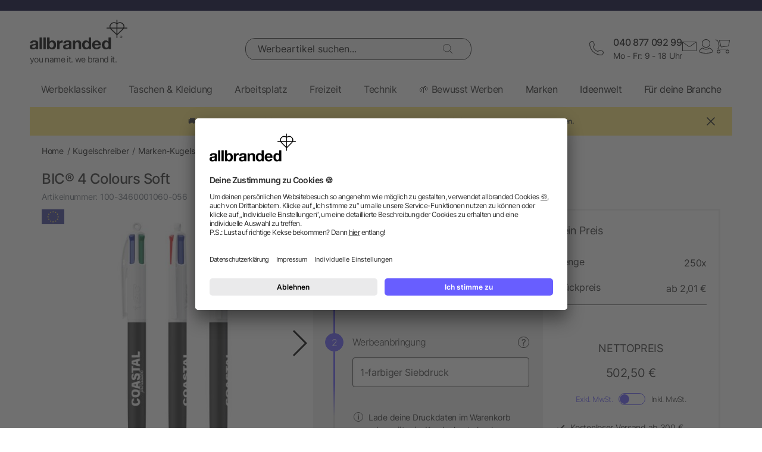

--- FILE ---
content_type: text/html; charset=UTF-8
request_url: https://www.allbranded.de/p/BIC-4-Colours-Soft/
body_size: 34699
content:
<!DOCTYPE html>
<html lang="de" itemscope itemtype="http://schema.org/WebSite">
<head>
<meta http-equiv="X-UA-Compatible" content="IE=edge">
<meta name="viewport" id="Viewport" content="width=device-width, initial-scale=1, maximum-scale=1, minimum-scale=1, user-scalable=no">
<meta http-equiv="Content-Type" content="text/html; charset=utf-8">
<title>BIC® 4 Colours Soft | allbranded</title>
<meta itemprop="name" content="allbranded">
<meta itemprop="url" content="https://www.allbranded.de/index.php?force_sid=t4dnbqbhs17qi04g78ppqhr48b&amp;">
<meta name="description" content="BIC® 4 Colours Soft - Mit deinem Logo versehen ist dieses Giveaway eine originelle Überraschung für deine Kunden. Sofort bei allbranded kaufen.">
<meta property="og:site_name" content="allbranded">
<meta property="og:title" content="BIC® 4 Colours Soft | allbranded">
<meta property="og:description" content="BIC® 4 Colours Soft - Mit deinem Logo versehen ist dieses Giveaway eine originelle Überraschung für deine Kunden. Sofort bei allbranded kaufen.">
<meta property="og:type" content="product">
<meta property="og:image" content="https://www.allbranded.de/out/shop-de/pictures/generated/product/1/480_480_80/3460001060-01-02F-Printed-NewUpper-a1HSo000001ndajMAA.jpg">
<meta property="og:url" content="https://www.allbranded.de/p/BIC-4-Colours-Soft/">
<link rel="canonical" href="https://www.allbranded.de/p/BIC-4-Colours-Soft/">
<link rel="alternate" hreflang="de-DE" href="https://www.allbranded.de/p/BIC-4-Colours-Soft/">
<link rel="alternate" hreflang="fr-FR" href="https://www.allbranded.fr/p/BIC-4-Colours-Soft/">
<link rel="alternate" hreflang="es-ES" href="https://www.allbranded.es/p/BIC-4-Colours-Soft/">
<link rel="alternate" hreflang="sv-SE" href="https://www.allbranded.se/p/BIC-4-Colours-Soft/">
<link rel="alternate" hreflang="de-AT" href="https://www.allbranded.at/p/BIC-4-Colours-Soft/">
<link rel="alternate" hreflang="de-CH" href="https://www.allbranded.ch/p/BIC-4-Colours-Soft/">
<link rel="apple-touch-icon" sizes="180x180" href="https://www.allbranded.de/out/allbranded-flow/img/favicons/ab/apple-touch-icon.png">
<link rel="apple-touch-icon" sizes="57x57" href="https://www.allbranded.de/out/allbranded-flow/img/favicons/ab/apple-touch-icon-57x57.png">
<link rel="apple-touch-icon" sizes="60x60" href="https://www.allbranded.de/out/allbranded-flow/img/favicons/ab/apple-touch-icon-60x60.png">
<link rel="apple-touch-icon" sizes="72x72" href="https://www.allbranded.de/out/allbranded-flow/img/favicons/ab/apple-touch-icon-72x72.png">
<link rel="apple-touch-icon" sizes="76x76" href="https://www.allbranded.de/out/allbranded-flow/img/favicons/ab/apple-touch-icon-76x76.png">
<link rel="apple-touch-icon" sizes="114x114" href="https://www.allbranded.de/out/allbranded-flow/img/favicons/ab/apple-touch-icon-114x114.png">
<link rel="apple-touch-icon" sizes="120x120" href="https://www.allbranded.de/out/allbranded-flow/img/favicons/ab/apple-touch-icon-120x120.png">
<link rel="apple-touch-icon" sizes="144x144" href="https://www.allbranded.de/out/allbranded-flow/img/favicons/ab/apple-touch-icon-144x144.png">
<link rel="apple-touch-icon" sizes="152x152" href="https://www.allbranded.de/out/allbranded-flow/img/favicons/ab/apple-touch-icon-152x152.png">
<link rel="apple-touch-icon" sizes="180x180" href="https://www.allbranded.de/out/allbranded-flow/img/favicons/ab/apple-touch-icon-180x180.png">
<link rel="icon" type="image/png" href="https://www.allbranded.de/out/allbranded-flow/img/favicons/ab/favicon-32x32.png" sizes="32x32">
<link rel="icon" type="image/png" href="https://www.allbranded.de/out/allbranded-flow/img/favicons/ab/android-chrome-192x192.png" sizes="192x192">
<link rel="icon" type="image/png" href="https://www.allbranded.de/out/allbranded-flow/img/favicons/ab/favicon-16x16.png" sizes="16x16">
<link rel="manifest" href="https://www.allbranded.de/out/allbranded-flow/img/favicons/ab/manifest.json">
<link rel="mask-icon" href="" color="#00aae6">
<meta name="msapplication-TileColor" content="#ffffff">
<meta name="msapplication-TileImage" content="https://www.allbranded.de/out/allbranded-flow/img/favicons/ab/mstile-144x144.png">
<meta name="theme-color" content="#ffffff">
<link rel="preload" href="/out/allbranded-flow/src/fonts/Inter/static/Inter-Regular.woff2" as="font" type="font/woff2" crossorigin="">
<link rel="preload" href="/out/allbranded-flow/src/fonts/Inter/static/Inter-Light.woff2" as="font" type="font/woff2" crossorigin="">
<link rel="preload" href="/out/allbranded-flow/src/fonts/Inter/static/Inter-Medium.woff2" as="font" type="font/woff2" crossorigin="">
<link rel="preload" href="/out/allbranded-flow/src/fonts/Inter/static/Inter-SemiBold.woff2" as="font" type="font/woff2" crossorigin="">
<link rel="preload" href="/out/allbranded-flow/src/fonts/Archivo_SemiExpanded/Archivo_SemiExpanded-MediumItalic.woff2" as="font" type="font/woff2" crossorigin="">
<link rel="preload" href="/out/allbranded-flow/src/fonts/Archivo_SemiExpanded/Archivo_SemiExpanded-Regular.woff2" as="font" type="font/woff2" crossorigin="">
<style>
:root{--color-yellow-50:#FFFCEC;--color-yellow-100:#FFF5C1;--color-yellow-200:#FFF0A0;--color-yellow-300:#FFEA7A;--color-yellow-400:#FFE65E;--color-yellow-500:#E1C842;--color-yellow-600:#AB9624;--color-yellow-700:#736208;--color-yellow-800:#554804;--color-yellow-900:#2B2505;--color-yellow-darkest:#CAB04C;--color-yellow-dark:#EECD50;--color-yellow:#FFDC56;--color-yellow-medium:#FDE69B;--color-yellow-light:#FEF6D3;--color-yellow-lightest:#e0e0e0;--color-blurple-50:#FAF9FF;--color-blurple-100:#E6E4FF;--color-blurple-200:#CBC8FF;--color-blurple-300:#8A83FF;--color-blurple-400:#685EFF;--color-blurple-500:#5046DC;--color-blurple-600:#3930B3;--color-blurple-700:#262079;--color-blurple-800:#16134D;--color-blurple-900:#0D193E;--color-blurple-darker:var(--color-blurple-700);--color-blurple-dark:var(--color-blurple-500);--color-blurple:#6475CB;--color-blurple-light:var(--color-blurple-200);--color-blurple-lightest:var(--color-blurple-100);--color-blue-dark:#0073B3;--color-blue-lightest:#00aae6;--color-white:#FFFFFF;--color-charcoal-100:#FBFBFB;--color-charcoal-200:#EDEDED;--color-charcoal-300:#D6D6D6;--color-charcoal-400:#BEBEBE;--color-charcoal-500:#9C9C9C;--color-charcoal-600:#757575;--color-charcoal-700:#4C4C4C;--color-charcoal-800:#2D2D2E;--color-black:#1A1A1A;--color-black-medium:#00000033;--color-ab-gray:#E4E5E4;--color-ab-boxshadow:rgba(0, 0, 0, 0.2);--color-ab-boxshadow2:#999999;--color-ab-shade:rgb(240, 240, 240);--color-ab-shade2:rgb(153, 153, 153);--color-ab-shade3:#cccccc;--color-ab-shade-border:#DCDCDC;--color-ab-shade-border3:#999999;--color-ab-shade-border4:#333333;--color-ab-text1:#333333;--color-ab-text2:#9E9E9E;--color-ab-text4:#8A8A8A;--color-ab-text6:#666666;--color-ab-text7:#999999;--color-gray-btn-text:#2a2b2e;--color-hr-color2:#DCDCDC;--color-hr-main-color:#DDDDDD;--color-neutral-100:#FAFAFA;--color-neutral-200:#F5F5F5;--color-neutral-300:#EBEBEB;--color-neutral-400:#DBDBDB;--color-neutral-500:#B3B8BC;--color-neutral-700:#737B84;--color-red-50:#FFF0E8;--color-red-100:#FEDFD5;--color-red-200:#FFC9C4;--color-red-300:#FF8378;--color-red-400:#DE3526;--color-red-500:#B82215;--color-red-600:#871910;--color-red-700:#592728;--color-red-800:#402629;--color-red-900:#2B2123;--color-red:#DB141F;--color-red-light:#F2DEDE;--color-orange-50:#FFF2E8;--color-orange-100:#FFE4D1;--color-orange-200:#FFCAAA;--color-orange-300:#FFAB78;--color-orange-400:#E0844D;--color-orange-500:#C2662E;--color-orange-600:#7A4518;--color-orange-700:#573B23;--color-orange-800:#3D2F22;--color-orange-900:#2B241D;--color-copper-darkest:#F6940188;--color-copper-dark:#CE7B3D;--color-copper:#E19E6B;--color-copper-light:#F2D5BF;--color-brown-dark:#8a6d3b;--color-green-50:#F8FFFB;--color-green-100:#D1F9E3;--color-green-200:#A3EAC2;--color-green-300:#59C98A;--color-green-400:#0DAB5E;--color-green-500:#1C874C;--color-green-600:#0F6438;--color-green-700:#0C512B;--color-green-800:#283A2D;--color-green-900:#212922;--color-green:#7DB928;--color-green-light:#DEEBBC;--color-magenta-50:#FFF3F4;--color-magenta-100:#FFE5EA;--color-magenta-200:#FFC7D3;--color-magenta-300:#E5859F;--color-magenta-400:#BF5878;--color-magenta-500:#A34B6B;--color-magenta-600:#863E5C;--color-magenta-700:#5E3146;--color-magenta-800:#3E2530;--color-magenta-900:#2E2126;--color-pink:#E6007E;--color-brand-allbranded:var(--color-blurple-400);--color-brand-amazon:#f1d47b;--color-brand-facebook:#3a5598;--color-brand-google:#db4d3c;--font-family-inter:"Inter",sans-serif;--font-family-archivo:"Archivo_SemiExpanded",sans-serif;--star-size:16px;--star-color:var(--color-neutral-300);--star-background:var(--color-brand-allbranded);--border-full:1px solid var(--color-charcoal-700)}body,html{border:0;font-family:Helvetica-Neue,Helvetica,Arial,sans-serif;line-height:1.5;margin:0;padding:0}article,aside,audio,canvas,caption,details,div,figure,footer,header,hgroup,iframe,img,mark,menu,nav,object,section,span,summary,table,tbody,td,tfoot,thead,tr,video{border:0;margin:0;padding:0}a,abbr,address,b,blockquote,cit,code,dd,del,dfn,dl,dt,em,fieldset,h1,h2,h3,h4,h5,h6,hr,i,ins,label,legend,li,ol,p,pre,q,samp,small,strong,sub,sup,ul{border:0;font-size:100%;vertical-align:baseline;margin:0;padding:0}article,aside,audio,canvas,figcaption,figure,figure img,footer,header,hgroup,nav,section,video{display:block}table{border-collapse:separate;border-spacing:0}table caption,table td,table th{text-align:left;vertical-align:middle}a img{border:0}@font-face{font-family:Archivo_SemiExpanded;src:url(/out/allbranded-flow/src/fonts/Archivo_SemiExpanded/Archivo_SemiExpanded-Regular.woff2) format("truetype");font-style:normal;font-weight:800;font-display:swap}@font-face{font-family:Archivo_SemiExpanded;src:url(/out/allbranded-flow/src/fonts/Archivo_SemiExpanded/Archivo_SemiExpanded-MediumItalic.woff2) format("truetype");font-style:italic;font-weight:500;font-display:swap}@font-face{font-family:Inter;src:url(/out/allbranded-flow/src/fonts/Inter/static/Inter-Light.woff2) format("truetype");font-style:normal;font-weight:300;font-display:swap}@font-face{font-family:Inter;src:url(/out/allbranded-flow/src/fonts/Inter/static/Inter-Regular.woff2) format("truetype");font-style:normal;font-weight:400;font-display:swap}@font-face{font-family:Inter;src:url(/out/allbranded-flow/src/fonts/Inter/static/Inter-Medium.woff2) format("truetype");font-style:normal;font-weight:500;font-display:swap}@font-face{font-family:Inter;src:url(/out/allbranded-flow/src/fonts/Inter/static/Inter-SemiBold.woff2) format("truetype");font-style:normal;font-weight:600;font-display:swap}body{font-size:1rem;letter-spacing:-.64px;font-style:normal;font-weight:400;line-height:1.5}@media only screen and (max-width:769px){body{font-size:.875rem;letter-spacing:-.56px}}.strong,strong{font-weight:600}.font-family-inter,body,html{font-family:var(--font-family-inter)}.font-family-archivo,.h1,.text-32-500,.text-45-800,.text-55-800{font-family:var(--font-family-archivo)}.text-55-800{font-size:3.4375rem!important;font-weight:800!important;line-height:1.2!important;letter-spacing:-1.8px!important}@media only screen and (max-width:769px){.text-55-800{font-size:1.625rem!important;letter-spacing:-1.04px!important}}.text-45-800{font-size:2.8125rem!important;font-weight:800!important;line-height:1.5!important;letter-spacing:-1.4px!important}@media only screen and (max-width:769px){.text-45-800{font-size:1.5rem!important;letter-spacing:-.72px!important}}.h1,.text-32-500{font-size:2rem!important;font-weight:500!important;letter-spacing:-.64px!important;line-height:1.3!important}@media only screen and (max-width:769px){.h1,.text-32-500{font-size:1.5rem!important;letter-spacing:-.48px!important}}.text-32-400{font-size:2rem!important;font-weight:400!important;letter-spacing:-.64px!important;line-height:1.3!important}@media only screen and (max-width:769px){.text-32-400{font-size:1.5rem!important;letter-spacing:-.48px!important}}.text-28-500{font-size:1.75rem!important;font-weight:500!important;letter-spacing:-.56px!important;line-height:1.4!important}@media only screen and (max-width:769px){.text-28-500{font-size:1.5rem!important;letter-spacing:-.48px!important}}.text-24-400{font-size:1.5rem!important;font-weight:400!important;letter-spacing:-.48px!important;line-height:1.4!important}@media only screen and (max-width:769px){.text-24-400{font-size:1.375rem!important;letter-spacing:-.44px!important}}.h2,.h3,.text-24-500{font-size:1.5rem!important;font-weight:500!important;letter-spacing:-.48px!important;line-height:1.4!important}@media only screen and (max-width:769px){.h2,.h3,.text-24-500{font-size:1.375rem!important;letter-spacing:-.44px!important}}.text-20-400{font-size:1.25rem!important;font-weight:400!important;letter-spacing:-.4px!important;line-height:1.4!important}@media only screen and (max-width:769px){.text-20-400{font-size:1.125rem!important;letter-spacing:-.36px!important}}.text-20-500{font-size:1.25rem!important;font-weight:500!important;letter-spacing:-.4px!important;line-height:1.4!important}@media only screen and (max-width:769px){.text-20-500{font-size:1.125rem!important;letter-spacing:-.36px!important}}.text-18-500{font-size:1.125rem!important;font-weight:500!important;letter-spacing:-.36px!important;line-height:1.5!important}@media only screen and (max-width:768px){.text-18-500{font-size:1rem!important;letter-spacing:-.32px!important}}.text-18-400{font-size:1.125rem!important;font-weight:400!important;letter-spacing:-.36px!important;line-height:1.5!important}@media only screen and (max-width:768px){.text-18-400{font-size:1rem!important;letter-spacing:-.32px!important}}.text-18-300{font-size:1.125rem!important;font-weight:300!important;letter-spacing:-.36px!important;line-height:1.5!important}@media only screen and (max-width:768px){.text-18-300{font-size:1rem!important;letter-spacing:-.32px!important}}.text-18-600{font-size:1.125rem!important;font-weight:600!important;letter-spacing:-.36px!important;line-height:1.5!important}@media only screen and (max-width:768px){.text-18-600{font-size:1rem!important;letter-spacing:-.32px!important}}.text-16-600{font-size:1rem!important;font-weight:600!important;letter-spacing:-.32px!important;line-height:1.5!important}.h4,.text-16-500{font-size:1rem!important;font-weight:500!important;letter-spacing:-.32px!important;line-height:1.5!important}.text-16-400{font-size:1rem!important;font-weight:400!important;letter-spacing:-.32px!important;line-height:1.5!important}.text-16-300{font-size:1rem!important;font-weight:300!important;letter-spacing:-.32px!important;line-height:1.5!important}.text-14-600{font-size:.875rem!important;font-weight:600!important;letter-spacing:-.28px!important;line-height:1.5!important}.text-14-500{font-size:.875rem!important;font-weight:500!important;letter-spacing:-.28px!important;line-height:1.5!important}.h5,.text-14-400{font-size:.875rem!important;font-weight:400!important;letter-spacing:-.28px!important;line-height:1.5!important}.text-14-300{font-size:.875rem!important;font-weight:300!important;letter-spacing:-.28px!important;line-height:1.5!important}.text-13-400{font-size:.8125rem!important;font-weight:400!important;letter-spacing:-.26px!important;line-height:1.5!important}.text-12-600{font-size:.75rem!important;font-weight:600!important;letter-spacing:-.24px!important;line-height:1.5!important}.text-12-500{font-size:.75rem!important;font-weight:500!important;letter-spacing:-.24px!important;line-height:1.5!important}.h6,.text-12-400{font-size:.75rem!important;font-weight:400!important;letter-spacing:-.24px!important;line-height:1.5!important}.text-height-110{line-height:1.1!important}.text-height-130{line-height:1.3!important}.text-height-140{line-height:1.4!important}.text-height-150{line-height:1.5!important}.text-height-160{line-height:1.6!important}.text-height-220{line-height:2.2!important}.text-400{font-weight:400!important}.text-500{font-weight:500!important}.text-600{font-weight:600!important}.h1,.h2,.h3,.h4,.h5,.h6{font-size:34px;font-weight:300;margin:20px 0;display:inline-block;width:100%;position:relative;letter-spacing:1px}.h1.n-btm,.h2.n-btm,.h3.n-btm,.h4.n-btm,.h5.n-btm,.h6.n-btm{margin-bottom:0}.h1.n-top,.h2.n-top,.h3.n-top,.h4.n-top,.h5.n-top,.h6.n-top{margin-top:0}.h1.n,.h2.n,.h3.n,.h4.n,.h5.n,.h6.n{margin-top:0;margin-bottom:0}.h5{margin:10px 0}button{font-family:inherit}.sub-text{font-size:1em;font-weight:300;margin:10px 0;display:inline-block;width:100%}.sub-text.n-btm{margin-bottom:0}.sub-text.n-top{margin-top:0}.sub-text.n{margin-top:0;margin-bottom:0}.sub-text p{font-weight:300;font-size:1em;margin-top:20px}.copy-text{font-size:16px;font-weight:300;margin:10px 0;display:inline-block;width:100%}.copy-text.n-btm{margin-bottom:0}.copy-text.n-top{margin-top:0}.copy-text.n{margin-top:0;margin-bottom:0}.copy-text p{margin-top:20px}.invisible-text{color:transparent;font-size:inherit;display:block}.t-blue{color:var(--color-brand-allbranded)}.t-blue-secondary{color:var(--color-blurple)}.t-pink{color:var(--color-pink)}.t-yellow{color:var(--color-yellow)}.t-error{color:var(--color-red)}.t-success{color:var(--color-green-100)}.text-center{text-align:center}.editorial ol,.editorial ul{padding-bottom:20px;margin-top:20px;margin-left:20px}.editorial ol>li,.editorial ul>li{position:relative}.editorial li .fa-li{position:absolute;left:-18px;top:2px}
</style>

<script>
(()=>{function e(){this.dataLayer=[],this.debug=!1,this.trackedProductErrors={}}function o(e){return(e.getAttribute("data-tracking-modal")||e.id).replace(/-([a-z])/g,function(e,t){return t.toUpperCase()})}window.Allbranded=window.Allbranded||{},Allbranded.GoogleTagManager=new e,e.prototype.enableDebugging=function(){this.debug=!0},e.prototype.initialize=function(e){window.dataLayer.push(e),this.debug&&console.log(e)},e.prototype.ready=function(){var e=this.dataLayer;this.dataLayer=window.dataLayer,e.forEach(e=>{this.dataLayer.push(e),this.debug&&console.log(e)})},e.prototype.fireEvent=function(e){var t=1<arguments.length&&void 0!==arguments[1]?arguments[1]:null,n=2<arguments.length&&void 0!==arguments[2]?arguments[2]:2500;e&&void 0!==e.event&&("function"==typeof t&&(e.eventCallback=t,e.eventTimeout=n),e.hasOwnProperty("ecommerce")&&this.dataLayer.push({ecommerce:null}),this.dataLayer.push(e),this.debug&&console.log(e),"function"!=typeof t||window.google_tag_manager||t())},e.prototype.trackProductError=function(e,t){this.trackedProductErrors.hasOwnProperty(t)||(this.trackedProductErrors[t]=!0,this.fireEvent(e))},e.prototype.trackModalInteraction=function(e,t,n){this.fireEvent({event:"modal_interaction",modalName:o(e),modalAction:t},n)},e.prototype.getModalNameFromHtml=o,e.prototype.processInternalLinkClickTracking=function(e,t,n){function o(){window.location=e}var a=3<arguments.length&&void 0!==arguments[3]?arguments[3]:void 0;window.google_tag_manager?this.fireEvent({event:(4<arguments.length&&void 0!==arguments[4]?arguments[4]:void 0)??"gaEvent",eventCategory:t,eventAction:n,eventPayload:{url:e},cd_SearchInteraction:a,eventCallback:o,eventTimeout:2500}):(this.debug&&console.log(`Link click tracking:  ${t}, ${n}, `+a),o())}})(),(()=>{function e(e,t){t=t||{bubbles:!1,cancelable:!1,detail:void 0};var n=document.createEvent("CustomEvent");return n.initCustomEvent(e,t.bubbles,t.cancelable,t.detail),n}"function"!=typeof window.CustomEvent&&(e.prototype=window.Event.prototype,window.CustomEvent=e)})(),(()=>{var e=window.Allbranded=window.Allbranded||{},a=(e.EVENT_ALL_MODULES_LOADED="Allbranded.AllModulesLoaded",e.EVENT_MODULE_LOADED="Allbranded.ModuleLoaded"),t=e.Modules={},r=(t.MODULE_DOM_CONTENT="DOMContentLoaded",t.MODULE_ASYNC="async",t.MODULE_VENDOR="vendors",t.MODULE_BUNDLE="bundle",t.loadedModules=[]);t.moduleLoaded=function(e){r.push(e),document.dispatchEvent(new CustomEvent(a,{detail:e}))},t.onModuleLoaded=function t(e,n){var o=(e="string"==typeof e?[e]:e).filter(function(e){return-1===r.indexOf(e)});0<o.length?document.addEventListener(a,function e(){document.removeEventListener(a,e),t(o,n)}):n()},e.domReady=function(e){t.onModuleLoaded(t.MODULE_DOM_CONTENT,e)},document.addEventListener("DOMContentLoaded",function(){t.moduleLoaded(t.MODULE_DOM_CONTENT)})})(),(()=>{window.Allbranded=window.Allbranded||{};Allbranded.Snackbar=class{constructor(){this.snackbar=document.querySelector(".snackbar"),this.duration=3e3,this.currentMode=null,this.MODES={SUCCESS:"success",ERROR:"error"}}setText(e){this.snackbar.textContent=e}setMode(e){this.currentMode=e}show(e){this.currentMode||console.error("Snackbar mode is not set!"),this.reset(),this.setText(""),this.snackbar.classList.remove("hide"),this.snackbar.classList.add("snackbar-"+this.currentMode),setTimeout(()=>{this.setText(e)},50),setTimeout(()=>{this.snackbar.classList.remove("snackbar-"+this.currentMode),this.hide(),this.setText("")},this.duration)}hide(){this.snackbar.classList.add("hide")}reset(){this.snackbar.classList.remove("snackbar-"+this.MODES.SUCCESS),this.snackbar.classList.remove("snackbar-"+this.MODES.ERROR)}setDuration(e){this.duration=e}}})();
</script><!-- dataLayer + consent mode initialization -->

<script>
            window.dataLayer = window.dataLayer || [];
                            function gtag() {
                    dataLayer.push(arguments);
                }
                gtag("consent", "default", {
                    ad_storage: "denied",
                    analytics_storage: "denied",
                    ad_user_data: "denied",
                    ad_personalization: "denied",
                    wait_for_update: 2000 // milliseconds to wait for update
                });
                // Enable ads data redaction by default [optional; required for compliance]
                gtag("set", "ads_data_redaction", true);
</script><!-- End dataLayer + consent mode initialization -->
<!-- Google Tag Manager -->

<script>
                window.addEventListener('UC_UI_INITIALIZED', function(e) {
                                            window.Allbranded.GoogleTagManager.initialize({"event":"initialization","cd_UserLoggedIn":0,"cd_PageType":"PDP","cd_PaginationPageNo":null,"cd_Timestamp":1768635113,"cd_ContentCategory":null,"cd_AppType":"website","cd_ErrorMessage":null,"ud_ReturningCustomer":null,"ud_UID":null});
            (function(w,d,s,l,i){w[l]=w[l]||[];w[l].push({'gtm.start':new Date().getTime(),event:'gtm.js'});
                var f=d.getElementsByTagName(s)[0],j=d.createElement(s),dl=l!='dataLayer'?'&l='+l:'';j.async=true;
                j.src='https://sst.allbranded.de/gtm.js'+'?id='+i+dl;f.parentNode.insertBefore(j,f);
            })(window,document,'script','dataLayer',"GTM-KKQBS9BF");
            window.Allbranded.GoogleTagManager.ready();
        
                });
</script><!-- End Google Tag Manager -->
<!-- Social Login start -->
<!-- SOCIAL LOGIN -->

<script type="text/plain" data-usercentrics="Google Sign-In" src="https://accounts.google.com/gsi/client" async defer></script>
<script type="text/plain" data-usercentrics="Google Sign-In">

    var abGoogle = false;

    window.addEventListener('load', function(event) {
       window.Allbranded = window.Allbranded || {};
       abGoogle = google;
       abGoogle.accounts.id.initialize({
            client_id: "257167126784-n4ihk15cqulio0cac9k1meeml7nnpf8a.apps.googleusercontent.com",
            callback: Allbranded.SocialLogin.abHandleGoogleCredentialResponse
       });

            });
</script><!-- Social Login end -->
<meta name="google-site-verification" content="qnYVFIfEhkF2RBZXmcr47htd0SL011s42Zx5znksC4E">
<script id="usercentrics-cmp" data-google-consent-mode="1" data-settings-id="Rs1K-Kk-e" src="https://app.usercentrics.eu/browser-ui/latest/loader.js" async></script>
<script src="https://www.allbranded.de/out/allbranded-flow/src/javascripts/google-tag-manager-trigger-1768308218.js" async></script>
<script src="https://www.allbranded.de/out/allbranded-flow/src/javascripts/async-1768308218.js" async id="ab_script-async"></script>
<meta name="msvalidate.01" content="1D7208D89F94F7CEE7B2185F4455A5CE"><!-- TrustBox script -->

<script type="text/plain" data-usercentrics="Trustpilot" src="//widget.trustpilot.com/bootstrap/v5/tp.widget.bootstrap.min.js" async></script><!-- End Trustbox script -->

<style>
                .trustpilot-flow-dark-header {
                    color: #ffffff;
                    background-color: #000032;
                    position: relative; font-size: 12px;
                }

                .trustpilot-flow-light-header {
                    color: #000000;
                    background-color: #ffffff;
                    position: relative;
                    font-size: 12px;
                }
</style>

<style>
    .highlighted span.radio::after {
        display: inline-block !important;
    }
</style>
</head>
<!-- OXID eShop Enterprise Edition, Version 6, Shopping Cart System (c) OXID eSales AG 2003 - 2026 - https://www.oxid-esales.com -->
<body class="cl-details show-excl-vat lang-de locale-de-DE" data-currency-settings='{"id":0,"name":"EUR","rate":"1.00","dec":",","thousand":".","sign":"\u20ac","decimal":"2","selected":0}' data-page-type="PDP">
<!-- Google Tag Manager (noscript) -->
<noscript><iframe src="https://www.googletagmanager.com/ns.html?id=GTM-KKQBS9BF" height="0" width="0" style="display:none;visibility:hidden"></iframe></noscript> <!-- End Google Tag Manager (noscript) -->
<link rel="stylesheet" type="text/css" href="https://www.allbranded.de/modules/fc/fcpayone/out/src/css/fcpoamazon.css">
<link rel="stylesheet" type="text/css" href="https://www.allbranded.de/out/allbranded-flow/src/stylesheets/base-1768308377.css">
<link rel="stylesheet" type="text/css" href="https://www.allbranded.de/out/allbranded-flow/src/stylesheets/page/details-1768308378.css">
<link rel="stylesheet" type="text/css" href="https://www.allbranded.de/out/allbranded-flow/src/stylesheets/social-login-1768308218.css">
<script>
document.body.style.visibility='hidden';Allbranded.Modules.onModuleLoaded(Allbranded.Modules.MODULE_DOM_CONTENT,function(){document.body.style.visibility='visible';document.body.classList.add('domready')})
</script>
<form id="ajax-context" action="https://www.allbranded.de/index.php?force_sid=t4dnbqbhs17qi04g78ppqhr48b&amp;" name="ajax-context"><input type="hidden" name="stoken" value="C156FB6B"><input type="hidden" name="sid" value="t4dnbqbhs17qi04g78ppqhr48b"> <input type="hidden" name="lang" value="0"> <input type="hidden" name="cnid" value="5362a727a47eaba6a6c9d3b6f691655a"> <input type="hidden" name="actcontrol" value="details"> <input type="hidden" name="aid" value="0775b179bb68b321b59404a15a190701"> <input type="hidden" name="anid" value="0775b179bb68b321b59404a15a190701"> <input type="hidden" name="sourcecl" value="details"></form>
<div class="site-wrapper">
<aside class="offcanvas offcanvas--basket" data-tracking-modal="minicart">
<form class="js-oxWidgetReload-miniBasket" action="https://www.allbranded.de/widget.php?force_sid=t4dnbqbhs17qi04g78ppqhr48b&amp;lang=0" method="get">
<div><input type="hidden" name="cl" value="oxwminibasket"> <input type="hidden" name="nocookie" value="0"> <input type="hidden" name="force_sid" value="t4dnbqbhs17qi04g78ppqhr48b"> <input type="hidden" name="renderPartial" value="1"></div>
</form>
<div class="overlay overlay-light"><svg role="img" class="icon icon-spin icon-2x overlay-inner">
<use href="https://www.allbranded.de/out/allbranded-flow/src/icons/icon-sprite-1768308374.svg#fas-fa-sync-alt" xlink:href="https://www.allbranded.de/out/allbranded-flow/src/icons/icon-sprite-1768308374.svg#fas-fa-sync-alt"></use>
</svg></div>
</aside>
<aside class="offcanvas offcanvas--login" data-tracking-modal="minilogin">
<div class="basket-wrap mini-login-wrap"><a class="offcanvas--close"><svg role="img" class="icon">
<use href="https://www.allbranded.de/out/allbranded-flow/src/icons/icon-sprite-1768308374.svg#abi-times-thin" xlink:href="https://www.allbranded.de/out/allbranded-flow/src/icons/icon-sprite-1768308374.svg#abi-times-thin"></use>
</svg></a>
<div class="login-cont"><span class="h4"><span>Login</span></span>
<p class="login__message">Melde dich mit deiner E-Mail-Adresse und deinem Passwort an. Du bist noch kein Kunde? Dann eröffne dir jetzt ein kostenloses Kundenkonto.</p>
<div class="form-cont">
<div class="login-cont">
<form name="login" class="js-ABValidate js-OCT" action="https://www.allbranded.de/index.php?force_sid=t4dnbqbhs17qi04g78ppqhr48b&amp;cl=details" method="post" novalidate="novalidate" id="uid-261078107278-13">
<div class="hidden"><input type="hidden" name="stoken" value="C156FB6B"><input type="hidden" name="sid" value="t4dnbqbhs17qi04g78ppqhr48b"> <input type="hidden" name="lang" value="0"> <input type="hidden" name="cnid" value="5362a727a47eaba6a6c9d3b6f691655a"> <input type="hidden" name="actcontrol" value="details"> <input type="hidden" name="aid" value="0775b179bb68b321b59404a15a190701"> <input type="hidden" name="anid" value="0775b179bb68b321b59404a15a190701"> <input type="hidden" name="fnc" value="login"> <input type="hidden" name="sourcecl" value="details"> <input type="hidden" name="oxloadid" value=""> <input type="hidden" name="CustomError" value="offCanvas"></div>
<label for="uid-261078107278-14" class="form-label">E-Mail-Adresse<span class="sr-only">erforderlich</span><span aria-hidden="true">*</span></label> <input id="uid-261078107278-14" class="textbox3 block" type="email" name="lgn_usr" value="" required="" aria-required="true" autocomplete="username">
<div class="textbox3 block"><label for="uid-261078107278-15" class="form-label">Passwort<span class="sr-only">erforderlich</span><span aria-hidden="true">*</span></label>
<div class="password-toggle"><input id="uid-261078107278-15" type="password" class="password" name="lgn_pwd" value="" required="" aria-required="true" autocomplete="current-password">
<div class="password-toggle--btn" data-change="Verbergen">Zeigen</div>
</div>
</div>
<div class="cookie-details flex">
<div><input id="loginCookieuid-261078107278-16" type="checkbox" class="checkbox" name="lgn_cook" value="1"> <label for="loginCookieuid-261078107278-16" class="styled-checkbox"><span class="checkbox">Angemeldet bleiben</span></label></div>
<a href="https://www.allbranded.de/passwort-vergessen/?force_sid=t4dnbqbhs17qi04g78ppqhr48b" class="link-blurple ml-auto" target="_blank">Passwort vergessen?</a></div>
<div class="flex-col gap-8"><button type="submit" class="login-btn btn-primary">Login</button> <a id="openAccountLink" href="https://www.allbranded.de/konto-eroeffnen/?force_sid=t4dnbqbhs17qi04g78ppqhr48b" class="login-btn btn-secondary">Konto eröffnen</a></div>
</form>
<script type="text/plain" data-usercentrics="Google Sign-In">
    function abPageReady(fn) {
        if (document.readyState !== 'loading') {
            fn();
            return;
        }
        document.addEventListener('DOMContentLoaded', fn);
    }

    function renderGoogleButton() {
        if (typeof google !== 'undefined') {
           abGoogle = google;
           abGoogle.accounts.id.initialize({
                client_id: "257167126784-n4ihk15cqulio0cac9k1meeml7nnpf8a.apps.googleusercontent.com",
                callback: function (response) {
                    Allbranded.SocialLogin.abHandleGoogleCredentialResponse(response , 'Canvas');
                }
           });

            const googleButton = document.getElementById("buttonGoogleLoginCanvas");
            abGoogle.accounts.id.renderButton(googleButton, {
                theme: "outline",
                size: "extra_large",
                shape: "pill",
                locale: "de",
            });

            Allbranded.Modules.onModuleLoaded('social-login', function () {
                Allbranded.SocialLogin.showSeparator(googleButton);
            });
        } else {
            setTimeout(renderGoogleButton, 100);
        }
    }

    abPageReady(function () {
        renderGoogleButton();
    });
</script>
<div class="social-login">
<div class="separator hide"><span class="separator-text">oder</span></div>
<div id="buttonGoogleLoginCanvas"></div>
</div>
<form name="socialLogin" class="js-ABValidate js-OCT" action="https://www.allbranded.de/index.php?force_sid=t4dnbqbhs17qi04g78ppqhr48b&amp;cl=details" method="post" novalidate="novalidate" id="formSocialLoginCanvas">
<div class="hidden"><input type="hidden" name="stoken" value="C156FB6B"><input type="hidden" name="sid" value="t4dnbqbhs17qi04g78ppqhr48b"> <input type="hidden" name="lang" value="0"> <input type="hidden" name="cnid" value="5362a727a47eaba6a6c9d3b6f691655a"> <input type="hidden" name="actcontrol" value="details"> <input type="hidden" name="aid" value="0775b179bb68b321b59404a15a190701"> <input type="hidden" name="anid" value="0775b179bb68b321b59404a15a190701"> <input type="hidden" name="fnc" value="login"> <input type="hidden" name="cl" value="details"> <input type="hidden" name="sourcecl" value="details"> <input type="hidden" name="oxloadid" value=""> <input type="hidden" name="CustomError" value="offCanvas"> <input type="hidden" name="lgn_social_id" value="-"> <input type="hidden" name="lgn_user_id" value="-"></div>
</form>
<div class="sl_socialLoginError hide">
<p class="alert alert-danger">Falsche E-Mail-Adresse oder falsches Passwort!</p>
</div>
</div>
</div>
</div>
</div>
</aside>
<div class="page-container">
<div class="overlay"></div>
<div class="header-banner-sticky" style="position: sticky; top: 0; z-index: 9999;">
<div class="trustpilot trustpilot-flow-dark-header">
<div class="head-banner-content-container">
<div class="head-banner-content"><!-- TrustBox widget - MicroStar -->
<div class="trustpilot-widget" data-locale="de-DE" data-template-id="5419b732fbfb950b10de65e5" data-businessunit-id="5e1745d1ef69ea0001fb0fa9" data-style-height="20px" data-style-width="100%" data-theme="dark"><a href="https://de.trustpilot.com/review/www.allbranded.de" target="_blank" rel="noopener"></a> <!-- End TrustBox widget --></div>
</div>
</div>
</div>
</div>
<header>
<div class="header-top-wrap tb-smaller-hide">
<div class="grid-inner">
<div class="header-top row" itemscope itemtype="https://schema.org/Organization">
<div class="logo">
<meta itemprop="name" content="allbranded GmbH">
<div class="hide" itemprop="address" itemscope itemtype="https://schema.org/PostalAddress">
<meta itemprop="addressCountry" content="Deutschland">
<meta itemprop="addressLocality" content="Hamburg">
<meta itemprop="postalCode" content="22761">
<meta itemprop="streetAddress" content="Stahltwiete 21a"></div>
<meta itemprop="sameAs" content="https://www.facebook.com/allbranded.dach/">
<meta itemprop="sameAs" content="https://www.youtube.com/channel/UC6bK5A0G9fEmZAo1h78-8vQ">
<meta itemprop="sameAs" content="https://www.instagram.com/allbranded_dach/">
<meta itemprop="sameAs" content="https://www.linkedin.com/company/allbranded"><a href="https://www.allbranded.de/index.php?force_sid=t4dnbqbhs17qi04g78ppqhr48b&amp;" title="Werbeartikel | allbranded.de" itemprop="url"><img src="https://www.allbranded.de/out/shop-de/pictures/theme_settings/New_logo_allbranded.png" alt="Werbeartikel | allbranded.de" style="max-height:50px;" itemprop="logo"></a>
<div class="slogan mb-hide" itemprop="slogan">you name it. we brand it.</div>
</div>
<div class="search-wrap">
<form class="form search header-search-form" role="form" action="https://www.allbranded.de/index.php?force_sid=t4dnbqbhs17qi04g78ppqhr48b&amp;cl=search" method="get" name="search" itemscope itemprop="potentialAction" itemtype="http://schema.org/SearchAction" id="uid-261078107278-9">
<meta itemprop="target" content="https://www.allbranded.de/index.php?force_sid=t4dnbqbhs17qi04g78ppqhr48b&amp;cl=search&amp;searchparam={searchparam}"><input type="hidden" name="stoken" value="C156FB6B"><input type="hidden" name="sid" value="t4dnbqbhs17qi04g78ppqhr48b"> <input type="hidden" name="lang" value="0"> <input type="hidden" name="cl" value="search"> <label for="uid-261078107278-10" class="form-label sr-only">Werbeartikel suchen...</label> <input id="uid-261078107278-10" type="text" class="header-search-param" name="searchparam" value="" placeholder="Werbeartikel suchen..." autocomplete="off" tabindex="0" itemprop="query-input" data-min-length="3"> <button type="submit" class="search-submit" title="Werbeartikel suchen..." aria-label="Werbeartikel suchen..."><svg role="img" class="icon">
<use href="https://www.allbranded.de/out/allbranded-flow/src/icons/icon-sprite-1768308374.svg#abi-search" xlink:href="https://www.allbranded.de/out/allbranded-flow/src/icons/icon-sprite-1768308374.svg#abi-search"></use>
</svg></button></form>
<div class="dropdown-content-wrap header-search-dropdown hide">
<div class="dropdown-content"></div>
</div>
</div>
<div class="header-details">
<div class="contact-phone" itemprop="contactPoint" itemscope itemtype="https://schema.org/ContactPoint">
<meta itemprop="telephone" content="040 877 092 99">
<meta itemprop="contactOption" content="https://schema.org/TollFree">
<div class="hide" itemprop="hoursAvailable" itemscope itemtype="https://schema.org/OpeningHoursSpecification">
<meta itemprop="dayOfWeek" content="https://schema.org/Monday">
<meta itemprop="dayOfWeek" content="https://schema.org/Tuesday">
<meta itemprop="dayOfWeek" content="https://schema.org/Wednesday">
<meta itemprop="dayOfWeek" content="https://schema.org/Thursday">
<meta itemprop="dayOfWeek" content="https://schema.org/Friday">
<meta itemprop="opens" content="09:00:00+01:00">
<meta itemprop="closes" content="18:00:00+01:00"></div>
<a href="tel:040%20877%20092%2099"><svg role="img" class="icon">
<use href="https://www.allbranded.de/out/allbranded-flow/src/icons/icon-sprite-1768308374.svg#abi-phone" xlink:href="https://www.allbranded.de/out/allbranded-flow/src/icons/icon-sprite-1768308374.svg#abi-phone"></use>
</svg>
<div class="header-tb-hide text-16-500">040 877 092 99<br>
<span class="text-14-400">Mo - Fr: 9 - 18 Uhr</span></div>
</a></div>
<div class="contact-mail" itemprop="contactPoint" itemscope itemtype="https://schema.org/ContactPoint">
<meta itemprop="email" content="kundenservice@allbranded.de"><a href="https://www.allbranded.de/kontakt/?force_sid=t4dnbqbhs17qi04g78ppqhr48b"><svg role="img" class="icon">
<use href="https://www.allbranded.de/out/allbranded-flow/src/icons/icon-sprite-1768308374.svg#abi-mail" xlink:href="https://www.allbranded.de/out/allbranded-flow/src/icons/icon-sprite-1768308374.svg#abi-mail"></use>
</svg></a></div>
<div class="header-icon" data-toggle-canvas=".offcanvas--login" tabindex="0"><a role="button"><svg role="img" class="icon">
<use href="https://www.allbranded.de/out/allbranded-flow/src/icons/icon-sprite-1768308374.svg#abi-profil" xlink:href="https://www.allbranded.de/out/allbranded-flow/src/icons/icon-sprite-1768308374.svg#abi-profil"></use>
</svg></a></div>
<div class="basket-dropdown header-icon minibasket widget-toggle-area chevrons"><a class="header-button" data-toggle-canvas=".offcanvas--basket" tabindex="0"><svg role="img" class="icon">
<use href="https://www.allbranded.de/out/allbranded-flow/src/icons/icon-sprite-1768308374.svg#abi-shopping-cart" xlink:href="https://www.allbranded.de/out/allbranded-flow/src/icons/icon-sprite-1768308374.svg#abi-shopping-cart"></use>
</svg></a>
<div class="minibasket__basket-count"></div>
</div>
</div>
</div>
</div>
</div>
<div class="head-nav-wrap" id="header">
<div class="head-nav row">
<div class="navigation offcanvas offcanvas--left offcanvas--navigation">
<div class="headline dt-hide"><span class="h3">Kategorien</span> <a class="offcanvas--close"><svg role="img" class="icon">
<use href="https://www.allbranded.de/out/allbranded-flow/src/icons/icon-sprite-1768308374.svg#abi-times-thin" xlink:href="https://www.allbranded.de/out/allbranded-flow/src/icons/icon-sprite-1768308374.svg#abi-times-thin"></use>
</svg></a></div>
<ul class="navigation__top-cat">
<li class="navigation__top-cat-item"><span tabindex="0">Werbeklassiker<svg role="img" class="icon dt-hide icon-right--absolute icon-rotate-270 js-toggleIcon">
<use href="https://www.allbranded.de/out/allbranded-flow/src/icons/icon-sprite-1768308374.svg#abi-angle" xlink:href="https://www.allbranded.de/out/allbranded-flow/src/icons/icon-sprite-1768308374.svg#abi-angle"></use>
</svg></span>
<div class="navigation__cat">
<ul class="navigation__cat-ul cat-top-seller">
<li class="masonry-grid-sizer"></li>
<li class="navigation__cat-item"><a href="https://www.allbranded.de/Priority-Werbeartikel/" class="tb-smaller-hide"><svg role="img" class="icon icon--express">
<use href="https://www.allbranded.de/out/allbranded-flow/src/icons/icon-sprite-1768308374.svg#abi-rocket" xlink:href="https://www.allbranded.de/out/allbranded-flow/src/icons/icon-sprite-1768308374.svg#abi-rocket"></use>
</svg>Priority Werbeartikel</a><span class="cursor dt-hide"><svg role="img" class="icon icon--express">
<use href="https://www.allbranded.de/out/allbranded-flow/src/icons/icon-sprite-1768308374.svg#abi-rocket" xlink:href="https://www.allbranded.de/out/allbranded-flow/src/icons/icon-sprite-1768308374.svg#abi-rocket"></use>
</svg>Priority Werbeartikel</span>
<ul>
<li class="navigation__sub-cat-item dt-hide"><a href="https://www.allbranded.de/Priority-Werbeartikel/"><svg role="img" class="icon">
<use href="https://www.allbranded.de/out/allbranded-flow/src/icons/icon-sprite-1768308374.svg#abi-rocket" xlink:href="https://www.allbranded.de/out/allbranded-flow/src/icons/icon-sprite-1768308374.svg#abi-rocket"></use>
</svg>Alles entdecken</a></li>
<li class="navigation__sub-cat-item"><a href="https://www.allbranded.de/Priority-Werbeartikel/Priority-Geschenke/"><svg role="img" class="icon">
<use href="https://www.allbranded.de/out/allbranded-flow/src/icons/icon-sprite-1768308374.svg#abi-rocket" xlink:href="https://www.allbranded.de/out/allbranded-flow/src/icons/icon-sprite-1768308374.svg#abi-rocket"></use>
</svg>Priority Geschenke</a></li>
<li class="navigation__sub-cat-item"><a href="https://www.allbranded.de/Priority-Werbeartikel/Priority-Kugelschreiber/"><svg role="img" class="icon">
<use href="https://www.allbranded.de/out/allbranded-flow/src/icons/icon-sprite-1768308374.svg#abi-rocket" xlink:href="https://www.allbranded.de/out/allbranded-flow/src/icons/icon-sprite-1768308374.svg#abi-rocket"></use>
</svg>Priority Kugelschreiber</a></li>
<li class="navigation__sub-cat-item"><a href="https://www.allbranded.de/Priority-Werbeartikel/Priority-Notizbuecher/"><svg role="img" class="icon">
<use href="https://www.allbranded.de/out/allbranded-flow/src/icons/icon-sprite-1768308374.svg#abi-rocket" xlink:href="https://www.allbranded.de/out/allbranded-flow/src/icons/icon-sprite-1768308374.svg#abi-rocket"></use>
</svg>Priority Notizbücher</a></li>
<li class="navigation__sub-cat-item"><a href="https://www.allbranded.de/Priority-Werbeartikel/Priority-Regenschirme/"><svg role="img" class="icon">
<use href="https://www.allbranded.de/out/allbranded-flow/src/icons/icon-sprite-1768308374.svg#abi-rocket" xlink:href="https://www.allbranded.de/out/allbranded-flow/src/icons/icon-sprite-1768308374.svg#abi-rocket"></use>
</svg>Priority Regenschirme</a></li>
<li class="navigation__sub-cat-item"><a href="https://www.allbranded.de/Priority-Werbeartikel/Priority-Taschen/"><svg role="img" class="icon">
<use href="https://www.allbranded.de/out/allbranded-flow/src/icons/icon-sprite-1768308374.svg#abi-rocket" xlink:href="https://www.allbranded.de/out/allbranded-flow/src/icons/icon-sprite-1768308374.svg#abi-rocket"></use>
</svg>Priority Taschen</a></li>
<li class="navigation__sub-cat-item"><a href="https://www.allbranded.de/Priority-Werbeartikel/Priority-Textilien/"><svg role="img" class="icon">
<use href="https://www.allbranded.de/out/allbranded-flow/src/icons/icon-sprite-1768308374.svg#abi-rocket" xlink:href="https://www.allbranded.de/out/allbranded-flow/src/icons/icon-sprite-1768308374.svg#abi-rocket"></use>
</svg>Priority Textilien</a></li>
<li class="navigation__sub-cat-item"><a href="https://www.allbranded.de/Priority-Werbeartikel/Priority-Flaschen/"><svg role="img" class="icon">
<use href="https://www.allbranded.de/out/allbranded-flow/src/icons/icon-sprite-1768308374.svg#abi-rocket" xlink:href="https://www.allbranded.de/out/allbranded-flow/src/icons/icon-sprite-1768308374.svg#abi-rocket"></use>
</svg>Priority Flaschen</a></li>
<li class="navigation__sub-cat-item"><a href="https://www.allbranded.de/Priority-Werbeartikel/Priority-Lanyards/"><svg role="img" class="icon">
<use href="https://www.allbranded.de/out/allbranded-flow/src/icons/icon-sprite-1768308374.svg#abi-rocket" xlink:href="https://www.allbranded.de/out/allbranded-flow/src/icons/icon-sprite-1768308374.svg#abi-rocket"></use>
</svg>Priority Lanyards</a></li>
<li class="navigation__sub-cat-item"><a href="https://www.allbranded.de/Priority-Werbeartikel/Priority-Tassen-Becher/"><svg role="img" class="icon">
<use href="https://www.allbranded.de/out/allbranded-flow/src/icons/icon-sprite-1768308374.svg#abi-rocket" xlink:href="https://www.allbranded.de/out/allbranded-flow/src/icons/icon-sprite-1768308374.svg#abi-rocket"></use>
</svg>Priority Tassen & Becher</a></li>
</ul>
</li>
<li class="navigation__cat-item"><a href="https://www.allbranded.de/Kugelschreiber/" class="tb-smaller-hide">Kugelschreiber</a> <span class="cursor dt-hide">Kugelschreiber</span>
<ul>
<li class="navigation__sub-cat-item dt-hide"><a href="https://www.allbranded.de/Kugelschreiber/">Alles entdecken</a></li>
<li class="navigation__sub-cat-item"><a href="https://www.allbranded.de/Kugelschreiber/Kunststoff-Kugelschreiber/">Kunststoff-Kugelschreiber</a></li>
<li class="navigation__sub-cat-item"><a href="https://www.allbranded.de/Kugelschreiber/Metall-Kugelschreiber/">Metall-Kugelschreiber</a></li>
<li class="navigation__sub-cat-item"><a href="https://www.allbranded.de/Kugelschreiber/Natur-Kugelschreiber/">Natur-Kugelschreiber</a></li>
<li class="navigation__sub-cat-item"><a href="https://www.allbranded.de/Kugelschreiber/Marken-Kugelschreiber/">Marken-Kugelschreiber</a></li>
<li class="navigation__sub-cat-item"><a href="https://www.allbranded.de/Kugelschreiber/Spezial-Kugelschreiber/">Spezial Kugelschreiber</a></li>
<li class="navigation__sub-cat-item"><a href="https://www.allbranded.de/Kugelschreiber/Schreibsets/">Schreibsets</a></li>
<li class="navigation__sub-cat-item"><a href="https://www.allbranded.de/Kugelschreiber/Touchpens/">Touchpens</a></li>
</ul>
</li>
<li class="navigation__cat-item"><a href="https://www.allbranded.de/Tassen-Becher/" class="tb-smaller-hide">Tassen & Becher</a><span class="cursor dt-hide">Tassen & Becher</span>
<ul>
<li class="navigation__sub-cat-item dt-hide"><a href="https://www.allbranded.de/Tassen-Becher/">Alles entdecken</a></li>
<li class="navigation__sub-cat-item"><a href="https://www.allbranded.de/Tassen-Becher/Kaffeebecher/">Kaffeebecher</a></li>
<li class="navigation__sub-cat-item"><a href="https://www.allbranded.de/Tassen-Becher/Kaffee-to-go-Becher/">Kaffee to go Becher</a></li>
<li class="navigation__sub-cat-item"><a href="https://www.allbranded.de/Tassen-Becher/Thermobecher/">Thermobecher</a></li>
<li class="navigation__sub-cat-item"><a href="https://www.allbranded.de/Tassen-Becher/Bambus-Becher/">Bambus Becher</a></li>
<li class="navigation__sub-cat-item"><a href="https://www.allbranded.de/Tassen-Becher/Plastikbecher/">Plastikbecher</a></li>
<li class="navigation__sub-cat-item"><a href="https://www.allbranded.de/Tassen-Becher/Glaeser/">Gläser</a></li>
<li class="navigation__sub-cat-item"><a href="https://www.allbranded.de/Tassen-Becher/Glastassen/">Glastassen</a></li>
<li class="navigation__sub-cat-item"><a href="https://www.allbranded.de/Tassen-Becher/Espressotassen/">Espressotassen</a></li>
</ul>
</li>
<li class="navigation__cat-item"><a href="https://www.allbranded.de/Schluesselbaender/" class="tb-smaller-hide">Schlüsselbänder</a> <span class="cursor dt-hide">Schlüsselbänder</span>
<ul>
<li class="navigation__sub-cat-item dt-hide"><a href="https://www.allbranded.de/Schluesselbaender/">Alles entdecken</a></li>
<li class="navigation__sub-cat-item"><a href="https://www.allbranded.de/Schluesselbaender/Schluesselband-Konfigurator/">Schlüsselband Konfigurator</a></li>
<li class="navigation__sub-cat-item"><a href="https://www.allbranded.de/Schluesselbaender/Standard-Schluesselbaender/">Standard Schlüsselbänder</a></li>
</ul>
</li>
<li class="navigation__cat-item"><a href="https://www.allbranded.de/Stifte/" class="tb-smaller-hide">Stifte</a><span class="cursor dt-hide">Stifte</span>
<ul>
<li class="navigation__sub-cat-item dt-hide"><a href="https://www.allbranded.de/Stifte/">Alles entdecken</a></li>
<li class="navigation__sub-cat-item"><a href="https://www.allbranded.de/Stifte/Bleistifte/">Bleistifte</a></li>
<li class="navigation__sub-cat-item"><a href="https://www.allbranded.de/Stifte/Buntstifte-Zubehoer/">Buntstifte & Zubehör</a></li>
<li class="navigation__sub-cat-item"><a href="https://www.allbranded.de/Stifte/Textmarker/">Textmarker</a></li>
<li class="navigation__sub-cat-item"><a href="https://www.allbranded.de/Stifte/Wachsmalstifte/">Wachsmalstifte</a></li>
<li class="navigation__sub-cat-item"><a href="https://www.allbranded.de/Stifte/Fueller/">Füller</a></li>
<li class="navigation__sub-cat-item"><a href="https://www.allbranded.de/Stifte/Tintenroller/">Tintenroller</a></li>
</ul>
</li>
<li class="navigation__cat-item"><a href="https://www.allbranded.de/Regenschirme/" class="tb-smaller-hide">Regenschirme</a><span class="cursor dt-hide">Regenschirme</span>
<ul>
<li class="navigation__sub-cat-item dt-hide"><a href="https://www.allbranded.de/Regenschirme/">Alles entdecken</a></li>
<li class="navigation__sub-cat-item"><a href="https://www.allbranded.de/Regenschirme/Automatikschirme/">Automatikschirme</a></li>
<li class="navigation__sub-cat-item"><a href="https://www.allbranded.de/Regenschirme/Golfschirme-allbranded/">Golfschirme</a></li>
<li class="navigation__sub-cat-item"><a href="https://www.allbranded.de/Regenschirme/Stockschirme/">Stockschirme</a></li>
<li class="navigation__sub-cat-item"><a href="https://www.allbranded.de/Regenschirme/Taschenschirme/">Taschenschirme</a></li>
</ul>
</li>
<li class="navigation__cat-item"><a href="https://www.allbranded.de/Trinkflaschen/" class="tb-smaller-hide">Trinkflaschen</a><span class="cursor dt-hide">Trinkflaschen</span>
<ul>
<li class="navigation__sub-cat-item dt-hide"><a href="https://www.allbranded.de/Trinkflaschen/">Alles entdecken</a></li>
<li class="navigation__sub-cat-item"><a href="https://www.allbranded.de/Trinkflaschen/Sportflaschen/">Sportflaschen</a></li>
<li class="navigation__sub-cat-item"><a href="https://www.allbranded.de/Trinkflaschen/Glasflaschen/">Glasflaschen</a></li>
<li class="navigation__sub-cat-item"><a href="https://www.allbranded.de/Trinkflaschen/Thermosflaschen/">Thermosflaschen</a></li>
<li class="navigation__sub-cat-item"><a href="https://www.allbranded.de/Trinkflaschen/Thermoskannen/">Thermoskannen</a></li>
<li class="navigation__sub-cat-item"><a href="https://www.allbranded.de/Trinkflaschen/Tritan-Trinkflaschen/">Tritan Trinkflaschen</a></li>
<li class="navigation__sub-cat-item"><a href="https://www.allbranded.de/Trinkflaschen/Flachmaenner/">Flachmänner</a></li>
</ul>
</li>
<li class="navigation__cat-item"><a href="https://www.allbranded.de/Schluesselanhaenger/" class="tb-smaller-hide">Schlüsselanhänger</a><span class="cursor dt-hide">Schlüsselanhänger</span>
<ul>
<li class="navigation__sub-cat-item dt-hide"><a href="https://www.allbranded.de/Schluesselanhaenger/">Alles entdecken</a></li>
<li class="navigation__sub-cat-item"><a href="https://www.allbranded.de/Schluesselanhaenger/Holzschluesselanhaenger/">Holzschlüsselanhänger</a></li>
<li class="navigation__sub-cat-item"><a href="https://www.allbranded.de/Schluesselanhaenger/Metallschluesselanhaenger/">Metallschlüsselanhänger</a></li>
<li class="navigation__sub-cat-item"><a href="https://www.allbranded.de/Schluesselanhaenger/Multifunktionale-Schluesselanhaenger/">Multifunktionale Schlüsselanhänger</a></li>
<li class="navigation__sub-cat-item"><a href="https://www.allbranded.de/Schluesselanhaenger/Plastikschluesselanhaenger/">Plastikschlüsselanhänger</a></li>
<li class="navigation__sub-cat-item"><a href="https://www.allbranded.de/Schluesselanhaenger/Einkaufswagenchips/">Einkaufswagenchips</a></li>
</ul>
</li>
<li class="navigation__cat-item"><a href="https://www.allbranded.de/Feuerzeuge/" class="tb-smaller-hide">Feuerzeuge & Zubehör</a><span class="cursor dt-hide">Feuerzeuge & Zubehör</span>
<ul>
<li class="navigation__sub-cat-item dt-hide"><a href="https://www.allbranded.de/Feuerzeuge/">Alles entdecken</a></li>
<li class="navigation__sub-cat-item"><a href="https://www.allbranded.de/Feuerzeuge-Raucherzubehoer/Einwegfeuerzeuge/">Einwegfeuerzeuge</a></li>
<li class="navigation__sub-cat-item"><a href="https://www.allbranded.de/Feuerzeuge-Raucherzubehoer/BIC-Feuerzeuge/">BIC Feuerzeuge</a></li>
<li class="navigation__sub-cat-item"><a href="https://www.allbranded.de/Feuerzeuge-Zubehoer/Elektronik-Feuerzeuge/">Elektronik-Feuerzeuge</a></li>
<li class="navigation__sub-cat-item"><a href="https://www.allbranded.de/Feuerzeuge-Raucherzubehoer/Sonstiges/">Sonstiges</a></li>
</ul>
</li>
<li class="navigation__cat-item"><a href="https://www.allbranded.de/Lebensmittel-Suesses/" class="tb-smaller-hide">Lebensmittel</a><span class="cursor dt-hide">Lebensmittel</span>
<ul>
<li class="navigation__sub-cat-item dt-hide"><a href="https://www.allbranded.de/Lebensmittel-Suesses/">Alles entdecken</a></li>
<li class="navigation__sub-cat-item"><a href="https://www.allbranded.de/Suesse-Werbung/">Süßigkeiten</a></li>
<li class="navigation__sub-cat-item"><a href="https://www.allbranded.de/Getraenke/">Getränke</a></li>
</ul>
</li>
</ul>
<div data-promotion='{"creative_name":"Navigation Aktion Flaschen","creative_slot":"start_dec2023","promotion_id":"d8fde53844d6d5a07d4cf088548cbf0a","promotion_name":"nav_A_dec2023_water bottles"}' class="widget-promo feature-action navigation__topseller"><a href="https://www.allbranded.de/Trinkflaschen/">
<div class="feature-action-img"><img data-src="https://www.allbranded.de/out/shop-de/pictures/master/promo/trinkflaschen_bedrucken.jpeg" alt="Trinkflaschen bedrucken"></div>
</a>
<div class="ab-lbl-sponsored-wrapper"></div>
<div class="feature-action-caption"><a class="feature-action-caption-link" href="https://www.allbranded.de/Trinkflaschen/">
<div class="promo-content"></div>
</a>
<div class="call-to-action-btn flex-col"><a class="btn-tertiary" href="https://www.allbranded.de/Trinkflaschen/">Trinkflaschen entdecken</a></div>
</div>
</div>
</div>
</li>
<li class="navigation__top-cat-item"><span tabindex="0">Taschen & Kleidung<svg role="img" class="icon dt-hide icon-right--absolute icon-rotate-270 js-toggleIcon">
<use href="https://www.allbranded.de/out/allbranded-flow/src/icons/icon-sprite-1768308374.svg#abi-angle" xlink:href="https://www.allbranded.de/out/allbranded-flow/src/icons/icon-sprite-1768308374.svg#abi-angle"></use>
</svg></span>
<div class="navigation__cat">
<ul class="navigation__cat-ul cat-top-seller">
<li class="masonry-grid-sizer"></li>
<li class="navigation__cat-item"><a href="https://www.allbranded.de/Accessoires/" class="tb-smaller-hide">Accessoires</a><span class="cursor dt-hide">Accessoires</span>
<ul>
<li class="navigation__sub-cat-item dt-hide"><a href="https://www.allbranded.de/Accessoires/">Alles entdecken</a></li>
<li class="navigation__sub-cat-item"><a href="https://www.allbranded.de/Accessoires/Muetzen/">Mützen</a></li>
<li class="navigation__sub-cat-item"><a href="https://www.allbranded.de/Accessoires/Caps/">Caps</a></li>
<li class="navigation__sub-cat-item"><a href="https://www.allbranded.de/Accessoires/Sonnenbrillen/">Sonnenbrillen</a></li>
<li class="navigation__sub-cat-item"><a href="https://www.allbranded.de/Accessoires/Huete/">Hüte</a></li>
<li class="navigation__sub-cat-item"><a href="https://www.allbranded.de/Accessoires/Schuhe/">Schuhe</a></li>
<li class="navigation__sub-cat-item"><a href="https://www.allbranded.de/Accessoires/Schals/">Schals</a></li>
<li class="navigation__sub-cat-item"><a href="https://www.allbranded.de/Accessoires/Handschuhe/">Handschuhe</a></li>
<li class="navigation__sub-cat-item"><a href="https://www.allbranded.de/Accessoires/Pins/">Pins</a></li>
<li class="navigation__sub-cat-item"><a href="https://www.allbranded.de/Accessoires/Warnwesten/">Warnwesten</a></li>
<li class="navigation__sub-cat-item"><a href="https://www.allbranded.de/Accessoires/Wristbands/">Wristbands</a></li>
<li class="navigation__sub-cat-item"><a href="https://www.allbranded.de/Accessoires/Reflektoren/">Reflektoren</a></li>
<li class="navigation__sub-cat-item"><a href="https://www.allbranded.de/Accessoires/Ausweishuellen-halter/">Ausweishüllen & -halter</a></li>
<li class="navigation__sub-cat-item"><a href="https://www.allbranded.de/Accessoires/Kleiderbuegel-Zubehoer/">Kleiderbügel & Zubehör</a></li>
</ul>
</li>
<li class="navigation__cat-item"><a href="https://www.allbranded.de/Werbetaschen/" class="tb-smaller-hide">Werbetaschen</a><span class="cursor dt-hide">Werbetaschen</span>
<ul>
<li class="navigation__sub-cat-item dt-hide"><a href="https://www.allbranded.de/Werbetaschen/">Alles entdecken</a></li>
<li class="navigation__sub-cat-item"><a href="https://www.allbranded.de/Promotiontaschen/Baumwolltaschen/">Baumwolltaschen</a></li>
<li class="navigation__sub-cat-item"><a href="https://www.allbranded.de/Promotiontaschen/Papiertueten/">Papiertüten</a></li>
<li class="navigation__sub-cat-item"><a href="https://www.allbranded.de/Promotiontaschen/Zuziehbeutel/">Zuziehbeutel</a></li>
<li class="navigation__sub-cat-item"><a href="https://www.allbranded.de/Promotiontaschen/Jutetaschen/">Jutetaschen</a></li>
<li class="navigation__sub-cat-item"><a href="https://www.allbranded.de/Promotiontaschen/Einkaufstaschen/">Einkaufstaschen</a></li>
<li class="navigation__sub-cat-item"><a href="https://www.allbranded.de/Werbetaschen/Non-Woven-Taschen/">Non-Woven Taschen</a></li>
<li class="navigation__sub-cat-item"><a href="https://www.allbranded.de/Promotiontaschen/Gemuesebeutel/">Gemüsebeutel</a></li>
</ul>
</li>
<li class="navigation__cat-item"><a href="https://www.allbranded.de/Taschen-Gepaeck/" class="tb-smaller-hide">Taschen & Gepäck</a><span class="cursor dt-hide">Taschen & Gepäck</span>
<ul>
<li class="navigation__sub-cat-item dt-hide"><a href="https://www.allbranded.de/Taschen-Gepaeck/">Alles entdecken</a></li>
<li class="navigation__sub-cat-item"><a href="https://www.allbranded.de/Taschen-Gepaeck/Turnbeutel/">Turnbeutel</a></li>
<li class="navigation__sub-cat-item"><a href="https://www.allbranded.de/Taschen-Gepaeck/Rucksaecke/">Rucksäcke</a></li>
<li class="navigation__sub-cat-item"><a href="https://www.allbranded.de/Taschen-Gepaeck/Sporttaschen/">Sporttaschen</a></li>
<li class="navigation__sub-cat-item"><a href="https://www.allbranded.de/Taschen-Gepaeck/Bauchtaschen/">Bauchtaschen</a></li>
<li class="navigation__sub-cat-item"><a href="https://www.allbranded.de/Taschen-Gepaeck/Businesstaschen/">Businesstaschen</a></li>
<li class="navigation__sub-cat-item"><a href="https://www.allbranded.de/Taschen-Gepaeck/Strandtaschen/">Strandtaschen</a></li>
<li class="navigation__sub-cat-item"><a href="https://www.allbranded.de/Taschen-Gepaeck/Geldbeutel/">Geldbeutel</a></li>
<li class="navigation__sub-cat-item"><a href="https://www.allbranded.de/Taschen-Gepaeck/Filztaschen/">Filztaschen</a></li>
<li class="navigation__sub-cat-item"><a href="https://www.allbranded.de/Taschen-Gepaeck/Einkaufskoerbe/">Einkaufskörbe</a></li>
<li class="navigation__sub-cat-item"><a href="https://www.allbranded.de/Taschen-Gepaeck/Kuehltaschen/">Kühltaschen</a></li>
<li class="navigation__sub-cat-item"><a href="https://www.allbranded.de/Taschen-Gepaeck/Kosmetiktaschen/">Kosmetiktaschen</a></li>
<li class="navigation__sub-cat-item"><a href="https://www.allbranded.de/Taschen-Gepaeck/Reisegepaeck/">Reisegepäck</a></li>
<li class="navigation__sub-cat-item"><a href="https://www.allbranded.de/Taschen-Gepaeck/Seesaecke/">Seesäcke</a></li>
<li class="navigation__sub-cat-item"><a href="https://www.allbranded.de/Taschen-Gepaeck/Sonstige-Taschen/">Sonstiges</a></li>
</ul>
</li>
<li class="navigation__cat-item"><a href="https://www.allbranded.de/Bekleidung/" class="tb-smaller-hide">Bekleidung</a><span class="cursor dt-hide">Bekleidung</span>
<ul>
<li class="navigation__sub-cat-item dt-hide"><a href="https://www.allbranded.de/Bekleidung/">Alles entdecken</a></li>
<li class="navigation__sub-cat-item"><a href="https://www.allbranded.de/Bekleidung/T-Shirts/">T-Shirts</a></li>
<li class="navigation__sub-cat-item"><a href="https://www.allbranded.de/Bekleidung/Jacken/">Jacken</a></li>
<li class="navigation__sub-cat-item"><a href="https://www.allbranded.de/Bekleidung/Sweatshirts-Pullover/">Sweatshirts & Pullover</a></li>
<li class="navigation__sub-cat-item"><a href="https://www.allbranded.de/Bekleidung/Poloshirts/">Poloshirts</a></li>
<li class="navigation__sub-cat-item"><a href="https://www.allbranded.de/Bekleidung/Regenponchos/">Regenponchos</a></li>
<li class="navigation__sub-cat-item"><a href="https://www.allbranded.de/Bekleidung/Hemden-Blusen/">Hemden & Blusen</a></li>
<li class="navigation__sub-cat-item"><a href="https://www.allbranded.de/Bekleidung/Westen/">Westen</a></li>
<li class="navigation__sub-cat-item"><a href="https://www.allbranded.de/Bekleidung/Hosen-allbranded/">Hosen</a></li>
<li class="navigation__sub-cat-item"><a href="https://www.allbranded.de/Bekleidung/Socken/">Socken</a></li>
</ul>
</li>
</ul>
<div data-promotion='{"creative_name":"Navigation Aktion Jacken","creative_slot":"start_dec2023","promotion_id":"f762f1fe881638dea4e1102c48f862e7","promotion_name":"nav_A_dec2023_jackets"}' class="widget-promo feature-action navigation__topseller"><a href="https://www.allbranded.de/Bekleidung/Jacken/">
<div class="feature-action-img"><img data-src="https://www.allbranded.de/out/shop-de/pictures/master/promo/jacken_bedrucken.jpg" alt="Jacken mit Logo bedrucken"></div>
</a>
<div class="ab-lbl-sponsored-wrapper"></div>
<div class="feature-action-caption"><a class="feature-action-caption-link" href="https://www.allbranded.de/Bekleidung/Jacken/">
<div class="promo-content"></div>
</a>
<div class="call-to-action-btn flex-col"><a class="btn-tertiary" href="https://www.allbranded.de/Bekleidung/Jacken/">Jacken entdecken</a></div>
</div>
</div>
</div>
</li>
<li class="navigation__top-cat-item"><span tabindex="0">Arbeitsplatz<svg role="img" class="icon dt-hide icon-right--absolute icon-rotate-270 js-toggleIcon">
<use href="https://www.allbranded.de/out/allbranded-flow/src/icons/icon-sprite-1768308374.svg#abi-angle" xlink:href="https://www.allbranded.de/out/allbranded-flow/src/icons/icon-sprite-1768308374.svg#abi-angle"></use>
</svg></span>
<div class="navigation__cat">
<ul class="navigation__cat-ul cat-top-seller">
<li class="masonry-grid-sizer"></li>
<li class="navigation__cat-item"><a href="https://www.allbranded.de/Kueche-Bar/" class="tb-smaller-hide">Küche & Bar</a><span class="cursor dt-hide">Küche & Bar</span>
<ul>
<li class="navigation__sub-cat-item dt-hide"><a href="https://www.allbranded.de/Kueche-Bar/">Alles entdecken</a></li>
<li class="navigation__sub-cat-item"><a href="https://www.allbranded.de/Kueche-Bar/Untersetzer/">Untersetzer</a></li>
<li class="navigation__sub-cat-item"><a href="https://www.allbranded.de/Kueche-Bar/Flaschenoeffner/">Flaschenöffner</a></li>
<li class="navigation__sub-cat-item"><a href="https://www.allbranded.de/Kueche-Bar/Korkenzieher/">Korkenzieher</a></li>
<li class="navigation__sub-cat-item"><a href="https://www.allbranded.de/Kueche-Bar/Strohhalme/">Strohhalme</a></li>
<li class="navigation__sub-cat-item"><a href="https://www.allbranded.de/Kueche-Bar/Schuerzen/">Schürzen</a></li>
<li class="navigation__sub-cat-item"><a href="https://www.allbranded.de/Kueche-Bar/Geschirr/">Geschirr</a></li>
<li class="navigation__sub-cat-item"><a href="https://www.allbranded.de/Kueche-Bar/Besteck/">Besteck</a></li>
<li class="navigation__sub-cat-item"><a href="https://www.allbranded.de/Kueche-Bar/Kuechenmesser/">Küchenmesser</a></li>
<li class="navigation__sub-cat-item"><a href="https://www.allbranded.de/Kueche-Bar/Bierglaeser/">Biergläser</a></li>
<li class="navigation__sub-cat-item"><a href="https://www.allbranded.de/Kueche-Bar/Barzubehoer/">Barzubehör</a></li>
<li class="navigation__sub-cat-item"><a href="https://www.allbranded.de/Kueche-Bar/Kuechenzubehoer/">Küchenzubehör</a></li>
<li class="navigation__sub-cat-item"><a href="https://www.allbranded.de/Kueche-Bar/Schneidebretter/">Schneidebretter</a></li>
<li class="navigation__sub-cat-item"><a href="https://www.allbranded.de/Kueche-Bar/Ofenhandschuhe/">Ofenhandschuhe</a></li>
<li class="navigation__sub-cat-item"><a href="https://www.allbranded.de/Kueche-Bar/Shaker/">Shaker</a></li>
<li class="navigation__sub-cat-item"><a href="https://www.allbranded.de/Kueche-Bar/Flaschenkuehler/">Flaschenkühler</a></li>
<li class="navigation__sub-cat-item"><a href="https://www.allbranded.de/Kueche-Bar/Weinsets/">Weinsets</a></li>
</ul>
</li>
<li class="navigation__cat-item"><a href="https://www.allbranded.de/Schreibtisch/" class="tb-smaller-hide">Schreibtisch</a><span class="cursor dt-hide">Schreibtisch</span>
<ul>
<li class="navigation__sub-cat-item dt-hide"><a href="https://www.allbranded.de/Schreibtisch/">Alles entdecken</a></li>
<li class="navigation__sub-cat-item"><a href="https://www.allbranded.de/Schreibtisch/Antistressbaelle/">Antistressbälle</a></li>
<li class="navigation__sub-cat-item"><a href="https://www.allbranded.de/Schreibtisch/Notizbuecher/">Notizbücher</a></li>
<li class="navigation__sub-cat-item"><a href="https://www.allbranded.de/Schreibtisch/Haftnotizen/">Haftnotizen</a></li>
<li class="navigation__sub-cat-item"><a href="https://www.allbranded.de/Schreibtisch/Lineale/">Lineale</a></li>
<li class="navigation__sub-cat-item"><a href="https://www.allbranded.de/Schreibtisch/Magnete/">Magnete</a></li>
<li class="navigation__sub-cat-item"><a href="https://www.allbranded.de/Schreibtisch/Notizbloecke/">Notizblöcke</a></li>
<li class="navigation__sub-cat-item"><a href="https://www.allbranded.de/Schreibtisch/Taschenrechner/">Taschenrechner</a></li>
<li class="navigation__sub-cat-item"><a href="https://www.allbranded.de/Schreibtisch/Sonstiges/">Sonstiges</a></li>
</ul>
</li>
<li class="navigation__cat-item"><a href="https://www.allbranded.de/Aufbewahrung-Organisation/" class="tb-smaller-hide">Aufbewahrung & Organisation</a><span class="cursor dt-hide">Aufbewahrung & Organisation</span>
<ul>
<li class="navigation__sub-cat-item dt-hide"><a href="https://www.allbranded.de/Aufbewahrung-Organisation/">Alles entdecken</a></li>
<li class="navigation__sub-cat-item"><a href="https://www.allbranded.de/Aufbewahrung-Organisation/Brotdosen/">Brotdosen</a></li>
<li class="navigation__sub-cat-item"><a href="https://www.allbranded.de/Aufbewahrung-Organisation/Maeppchen/">Mäppchen</a></li>
<li class="navigation__sub-cat-item"><a href="https://www.allbranded.de/Aufbewahrung-Organisation/Schreibmappen/">Schreibmappen</a></li>
<li class="navigation__sub-cat-item"><a href="https://www.allbranded.de/Aufbewahrung-Organisation/Stiftehalter/">Stiftehalter</a></li>
<li class="navigation__sub-cat-item"><a href="https://www.allbranded.de/Aufbewahrung-Organisation/Kartenhalter/">Kartenhalter</a></li>
<li class="navigation__sub-cat-item"><a href="https://www.allbranded.de/Verpackung-Aufkleber/Verpackung/">Verpackungen</a></li>
<li class="navigation__sub-cat-item"><a href="https://www.allbranded.de/Aufbewahrung-Organisation/Sonstiges/">Sonstiges</a></li>
</ul>
</li>
<li class="navigation__cat-item"><a href="https://www.allbranded.de/Hygiene-Gesundheit/" class="tb-smaller-hide">Hygiene & Gesundheit</a><span class="cursor dt-hide">Hygiene & Gesundheit</span>
<ul>
<li class="navigation__sub-cat-item dt-hide"><a href="https://www.allbranded.de/Hygiene-Gesundheit/">Alles entdecken</a></li>
<li class="navigation__sub-cat-item"><a href="https://www.allbranded.de/Hygiene-Gesundheit/Antibakterielle-Artikel/">Antibakterielle Produkte</a></li>
<li class="navigation__sub-cat-item"><a href="https://www.allbranded.de/Hygiene-Gesundheit/Pflaster/">Pflaster</a></li>
<li class="navigation__sub-cat-item"><a href="https://www.allbranded.de/Hygiene-Gesundheit/Desinfektionsmittel/">Desinfektionsmittel</a></li>
<li class="navigation__sub-cat-item"><a href="https://www.allbranded.de/Hygiene-Gesundheit/Brillenputztuecher/">Brillenputztücher</a></li>
<li class="navigation__sub-cat-item"><a href="https://www.allbranded.de/Hygiene-Gesundheit/Kuehlkissen/">Kühlkissen</a></li>
<li class="navigation__sub-cat-item"><a href="https://www.allbranded.de/Hygiene-Gesundheit/Erste-Hilfe-Werbeartikel/">Erste Hilfe</a></li>
<li class="navigation__sub-cat-item"><a href="https://www.allbranded.de/Hygiene-Gesundheit/Sonstiges/">Sonstiges</a></li>
</ul>
</li>
<li class="navigation__cat-item"><a href="https://www.allbranded.de/Kalender/" class="tb-smaller-hide">Kalender</a><span class="cursor dt-hide">Kalender</span>
<ul>
<li class="navigation__sub-cat-item dt-hide"><a href="https://www.allbranded.de/Kalender/">Alles entdecken</a></li>
<li class="navigation__sub-cat-item"><a href="https://www.allbranded.de/Kalender/Terminplaner/">Terminplaner</a></li>
<li class="navigation__sub-cat-item"><a href="https://www.allbranded.de/Kalender/Tischkalender/">Tischkalender</a></li>
<li class="navigation__sub-cat-item"><a href="https://www.allbranded.de/Kalender/Wandkalender/">Wandkalender</a></li>
</ul>
</li>
</ul>
<div data-promotion='{"creative_name":"Navigation Aktion Brotdosen","creative_slot":"start_dec2023","promotion_id":"da78ce8628e77cdf16dd315626f7119a","promotion_name":"nav_A_dec2023_brotdosen"}' class="widget-promo feature-action navigation__topseller"><a href="https://www.allbranded.de/Aufbewahrung-Organisation/Brotdosen/">
<div class="feature-action-img"><img data-src="https://www.allbranded.de/out/shop-de/pictures/master/promo/brotdosen_bedrucken.jpg" alt="Brotdosen bedrucken"></div>
</a>
<div class="ab-lbl-sponsored-wrapper"></div>
<div class="feature-action-caption"><a class="feature-action-caption-link" href="https://www.allbranded.de/Aufbewahrung-Organisation/Brotdosen/">
<div class="promo-content"></div>
</a>
<div class="call-to-action-btn flex-col"><a class="btn-tertiary" href="https://www.allbranded.de/Aufbewahrung-Organisation/Brotdosen/">Brotdosen entdecken</a></div>
</div>
</div>
</div>
</li>
<li class="navigation__top-cat-item"><span tabindex="0">Freizeit<svg role="img" class="icon dt-hide icon-right--absolute icon-rotate-270 js-toggleIcon">
<use href="https://www.allbranded.de/out/allbranded-flow/src/icons/icon-sprite-1768308374.svg#abi-angle" xlink:href="https://www.allbranded.de/out/allbranded-flow/src/icons/icon-sprite-1768308374.svg#abi-angle"></use>
</svg></span>
<div class="navigation__cat">
<ul class="navigation__cat-ul cat-top-seller">
<li class="masonry-grid-sizer"></li>
<li class="navigation__cat-item"><a href="https://www.allbranded.de/Werkzeuge/" class="tb-smaller-hide">Werkzeuge</a><span class="cursor dt-hide">Werkzeuge</span>
<ul>
<li class="navigation__sub-cat-item dt-hide"><a href="https://www.allbranded.de/Werkzeuge/">Alles entdecken</a></li>
<li class="navigation__sub-cat-item"><a href="https://www.allbranded.de/Werkzeuge/Massbaender/">Maßbänder</a></li>
<li class="navigation__sub-cat-item"><a href="https://www.allbranded.de/Handwerk-Garten/Wasserwaagen/">Wasserwaagen</a></li>
<li class="navigation__sub-cat-item"><a href="https://www.allbranded.de/Werkzeuge/Cuttermesser/">Cuttermesser</a></li>
<li class="navigation__sub-cat-item"><a href="https://www.allbranded.de/Werkzeuge/Zollstoecke/">Zollstöcke</a></li>
<li class="navigation__sub-cat-item"><a href="https://www.allbranded.de/Werkzeuge/Taschenmesser/">Taschenmesser</a></li>
<li class="navigation__sub-cat-item"><a href="https://www.allbranded.de/Werkzeuge/Werkzeugsets/">Werkzeugsets</a></li>
<li class="navigation__sub-cat-item"><a href="https://www.allbranded.de/Werkzeuge/Multitools/">Multitools</a></li>
<li class="navigation__sub-cat-item"><a href="https://www.allbranded.de/Werkzeuge/Sonstiges/">Sonstiges</a></li>
</ul>
</li>
<li class="navigation__cat-item"><a href="https://www.allbranded.de/KFZ-Werbeartikel/" class="tb-smaller-hide">KFZ Werbeartikel</a><span class="cursor dt-hide">KFZ Werbeartikel</span>
<ul>
<li class="navigation__sub-cat-item dt-hide"><a href="https://www.allbranded.de/KFZ-Werbeartikel/">Alles entdecken</a></li>
<li class="navigation__sub-cat-item"><a href="https://www.allbranded.de/KFZ-Werbeartikel/Eiskratzer/">Eiskratzer</a></li>
<li class="navigation__sub-cat-item"><a href="https://www.allbranded.de/KFZ-Werbeartikel/Parkscheiben/">Parkscheiben</a></li>
<li class="navigation__sub-cat-item"><a href="https://www.allbranded.de/KFZ-Werbeartikel/KFZ-Handyhalterungen/">KFZ-Handyhalterungen</a></li>
<li class="navigation__sub-cat-item"><a href="https://www.allbranded.de/KFZ-Werbeartikel/Sonstiges/">Sonstiges</a></li>
</ul>
</li>
<li class="navigation__cat-item"><a href="https://www.allbranded.de/Kosmetik-Wellness/" class="tb-smaller-hide">Kosmetik & Wellness</a><span class="cursor dt-hide">Kosmetik & Wellness</span>
<ul>
<li class="navigation__sub-cat-item dt-hide"><a href="https://www.allbranded.de/Kosmetik-Wellness/">Alles entdecken</a></li>
<li class="navigation__sub-cat-item"><a href="https://www.allbranded.de/Kosmetik-Wellness/Handcreme/">Handpflege</a></li>
<li class="navigation__sub-cat-item"><a href="https://www.allbranded.de/Hygiene-Gesundheit/Seife/">Seife</a></li>
<li class="navigation__sub-cat-item"><a href="https://www.allbranded.de/Kosmetik-Wellness/Duschzubehoer/">Duschzubehör</a></li>
<li class="navigation__sub-cat-item"><a href="https://www.allbranded.de/Kosmetik-Wellness/Sets/">Sets</a></li>
<li class="navigation__sub-cat-item"><a href="https://www.allbranded.de/Kosmetik-Wellness/Lippenpflege/">Lippenpflege</a></li>
<li class="navigation__sub-cat-item"><a href="https://www.allbranded.de/Kosmetik-Wellness/Bademaentel/">Bademäntel</a></li>
<li class="navigation__sub-cat-item"><a href="https://www.allbranded.de/Kosmetik-Wellness/Haarbuersten/">Haarbürsten</a></li>
<li class="navigation__sub-cat-item"><a href="https://www.allbranded.de/Kosmetik-Wellness/Taschenspiegel/">Taschenspiegel</a></li>
<li class="navigation__sub-cat-item"><a href="https://www.allbranded.de/Kosmetik-Wellness/Sonstiges/">Sonstiges</a></li>
</ul>
</li>
<li class="navigation__cat-item"><a href="https://www.allbranded.de/Reisen-Freizeit/" class="tb-smaller-hide">Reisen & Freizeit</a><span class="cursor dt-hide">Reisen & Freizeit</span>
<ul>
<li class="navigation__sub-cat-item dt-hide"><a href="https://www.allbranded.de/Reisen-Freizeit/">Alles entdecken</a></li>
<li class="navigation__sub-cat-item"><a href="https://www.allbranded.de/Reisen-Freizeit/Camping-Outdoor/">Camping & Outdoor</a></li>
<li class="navigation__sub-cat-item"><a href="https://www.allbranded.de/Reisen-Freizeit/Decken/">Decken</a></li>
<li class="navigation__sub-cat-item"><a href="https://www.allbranded.de/Reisen-Freizeit/Kartenspiele/">Kartenspiele</a></li>
<li class="navigation__sub-cat-item"><a href="https://www.allbranded.de/Reisen-Freizeit/Kofferanhaenger/">Kofferanhänger</a></li>
<li class="navigation__sub-cat-item"><a href="https://www.allbranded.de/Reisen-Freizeit/Luftballons/">Luftballons</a></li>
<li class="navigation__sub-cat-item"><a href="https://www.allbranded.de/Reisen-Freizeit/Nackenkissen/">Nackenkissen</a></li>
<li class="navigation__sub-cat-item"><a href="https://www.allbranded.de/Reisen-Freizeit/Picknick/">Picknick</a></li>
<li class="navigation__sub-cat-item"><a href="https://www.allbranded.de/Reisen-Freizeit/Reiseaccessoires/">Reiseaccessoires</a></li>
<li class="navigation__sub-cat-item"><a href="https://www.allbranded.de/Reisen-Freizeit/Sitzkissen/">Sitzkissen</a></li>
<li class="navigation__sub-cat-item"><a href="https://www.allbranded.de/Reisen-Freizeit/Spiele/">Spiele</a></li>
<li class="navigation__sub-cat-item"><a href="https://www.allbranded.de/Reisen-Freizeit/Stofftiere/">Stofftiere</a></li>
<li class="navigation__sub-cat-item"><a href="https://www.allbranded.de/Reisen-Freizeit/Grillzubehoer/">Grillzubehör</a></li>
</ul>
</li>
<li class="navigation__cat-item"><a href="https://www.allbranded.de/Sport/" class="tb-smaller-hide">Sport</a><span class="cursor dt-hide">Sport</span>
<ul>
<li class="navigation__sub-cat-item dt-hide"><a href="https://www.allbranded.de/Sport/">Alles entdecken</a></li>
<li class="navigation__sub-cat-item"><a href="https://www.allbranded.de/Sport/Fahrradzubehoer/">Fahrradzubehör</a></li>
<li class="navigation__sub-cat-item"><a href="https://www.allbranded.de/Sport/Fitness/">Fitness</a></li>
<li class="navigation__sub-cat-item"><a href="https://www.allbranded.de/Sport/Fitnessarmbaender/">Fitnessarmbänder</a></li>
<li class="navigation__sub-cat-item"><a href="https://www.allbranded.de/Sport/Fussball/">Fußball</a></li>
<li class="navigation__sub-cat-item"><a href="https://www.allbranded.de/Sport/Sportspiele/">Sportspiele</a></li>
<li class="navigation__sub-cat-item"><a href="https://www.allbranded.de/Sport/Yoga/">Yoga</a></li>
</ul>
</li>
<li class="navigation__cat-item"><a href="https://www.allbranded.de/Beach-Sun/" class="tb-smaller-hide">Beach & Sun</a><span class="cursor dt-hide">Beach & Sun</span>
<ul>
<li class="navigation__sub-cat-item dt-hide"><a href="https://www.allbranded.de/Beach-Sun/">Alles entdecken</a></li>
<li class="navigation__sub-cat-item"><a href="https://www.allbranded.de/Beach-Sun/Faecher/">Fächer</a></li>
<li class="navigation__sub-cat-item"><a href="https://www.allbranded.de/Beach-Sun/Wasserbaelle/">Wasserbälle</a></li>
<li class="navigation__sub-cat-item"><a href="https://www.allbranded.de/Beach-Sun/Handtuecher/">Handtücher</a></li>
<li class="navigation__sub-cat-item"><a href="https://www.allbranded.de/Beach-Sun/Sonnencremes/">Sonnencremes</a></li>
<li class="navigation__sub-cat-item"><a href="https://www.allbranded.de/Beach-Sun/Strandstuehle-Haengematten/">Strandstühle & Hängematten</a></li>
<li class="navigation__sub-cat-item"><a href="https://www.allbranded.de/Beach-Sun/Frisbees/">Frisbees</a></li>
<li class="navigation__sub-cat-item"><a href="https://www.allbranded.de/Beach-Sun/Strandspiele/">Strandspiele</a></li>
</ul>
</li>
</ul>
<div data-promotion='{"creative_name":"Navigation Aktion Decken","creative_slot":"start_dec2023","promotion_id":"4220549812ae110cf6550df47d5a0cde","promotion_name":"nav_A_dec2023_Decken"}' class="widget-promo feature-action navigation__topseller"><a href="https://www.allbranded.de/Reisen-Freizeit/Decken/">
<div class="feature-action-img"><img data-src="https://www.allbranded.de/out/shop-de/pictures/master/promo/decken_bedrucken(1).jpg" alt="Decken bedrucken"></div>
</a>
<div class="ab-lbl-sponsored-wrapper"></div>
<div class="feature-action-caption"><a class="feature-action-caption-link" href="https://www.allbranded.de/Reisen-Freizeit/Decken/">
<div class="promo-content"></div>
</a>
<div class="call-to-action-btn flex-col"><a class="btn-tertiary" href="https://www.allbranded.de/Reisen-Freizeit/Decken/">Decken entdecken</a></div>
</div>
</div>
</div>
</li>
<li class="navigation__top-cat-item"><span tabindex="0">Technik<svg role="img" class="icon dt-hide icon-right--absolute icon-rotate-270 js-toggleIcon">
<use href="https://www.allbranded.de/out/allbranded-flow/src/icons/icon-sprite-1768308374.svg#abi-angle" xlink:href="https://www.allbranded.de/out/allbranded-flow/src/icons/icon-sprite-1768308374.svg#abi-angle"></use>
</svg></span>
<div class="navigation__cat">
<ul class="navigation__cat-ul cat-top-seller">
<li class="masonry-grid-sizer"></li>
<li class="navigation__cat-item"><a href="https://www.allbranded.de/Handyzubehoer/" class="tb-smaller-hide">Handyzubehör</a> <span class="cursor dt-hide">Handyzubehör</span>
<ul>
<li class="navigation__sub-cat-item dt-hide"><a href="https://www.allbranded.de/Handyzubehoer/">Alles entdecken</a></li>
<li class="navigation__sub-cat-item"><a href="https://www.allbranded.de/Handyzubehoer/Display-Cleaner/">Display Cleaner</a></li>
<li class="navigation__sub-cat-item"><a href="https://www.allbranded.de/Handyzubehoer/Handytaschen/">Handytaschen</a></li>
<li class="navigation__sub-cat-item"><a href="https://www.allbranded.de/Handyzubehoer/Kopfhoerer/">Kopfhörer</a></li>
<li class="navigation__sub-cat-item"><a href="https://www.allbranded.de/Handyzubehoer/Ladekabel/">Ladekabel</a></li>
<li class="navigation__sub-cat-item"><a href="https://www.allbranded.de/Handyzubehoer/Lautsprecher/">Lautsprecher</a></li>
<li class="navigation__sub-cat-item"><a href="https://www.allbranded.de/Handyzubehoer/Handyhalter/">Handyhalter</a></li>
<li class="navigation__sub-cat-item"><a href="https://www.allbranded.de/Handyzubehoer/Powerbanks/">Powerbanks</a></li>
<li class="navigation__sub-cat-item"><a href="https://www.allbranded.de/Handyzubehoer/Wireless-Charger/">Wireless Charger</a></li>
<li class="navigation__sub-cat-item"><a href="https://www.allbranded.de/Handyzubehoer/Solar-Artikel/">Solar-Artikel</a></li>
<li class="navigation__sub-cat-item"><a href="https://www.allbranded.de/Handyzubehoer/Sonstiges/">Sonstiges</a></li>
</ul>
</li>
<li class="navigation__cat-item"><a href="https://www.allbranded.de/Computerzubehoer/" class="tb-smaller-hide">Computerzubehör</a><span class="cursor dt-hide">Computerzubehör</span>
<ul>
<li class="navigation__sub-cat-item dt-hide"><a href="https://www.allbranded.de/Computerzubehoer/">Alles entdecken</a></li>
<li class="navigation__sub-cat-item"><a href="https://www.allbranded.de/Computerzubehoer/USB-Sticks/">USB-Sticks</a></li>
<li class="navigation__sub-cat-item"><a href="https://www.allbranded.de/Computerzubehoer/Mousepads/">Mousepads</a></li>
<li class="navigation__sub-cat-item"><a href="https://www.allbranded.de/Computerzubehoer/Laptoptaschen/">Laptoptaschen</a></li>
<li class="navigation__sub-cat-item"><a href="https://www.allbranded.de/Computerzubehoer/Webcam-Cover/">Webcam Cover</a></li>
<li class="navigation__sub-cat-item"><a href="https://www.allbranded.de/Computerzubehoer/USB-Hubs/">USB-Hubs</a></li>
<li class="navigation__sub-cat-item"><a href="https://www.allbranded.de/Computerzubehoer/Computermaeuse/">Computermäuse</a></li>
<li class="navigation__sub-cat-item"><a href="https://www.allbranded.de/Computerzubehoer/Sonstiges/">Sonstiges</a></li>
</ul>
</li>
<li class="navigation__cat-item"><a href="https://www.allbranded.de/Lampen/" class="tb-smaller-hide">Lampen</a><span class="cursor dt-hide">Lampen</span>
<ul>
<li class="navigation__sub-cat-item dt-hide"><a href="https://www.allbranded.de/Lampen/">Alles entdecken</a></li>
<li class="navigation__sub-cat-item"><a href="https://www.allbranded.de/Lampen/Taschenlampen/">Taschenlampen</a></li>
<li class="navigation__sub-cat-item"><a href="https://www.allbranded.de/Lampen/Tischlampen/">Tischlampen</a></li>
<li class="navigation__sub-cat-item"><a href="https://www.allbranded.de/Lampen/Sonstige/">Sonstige</a></li>
</ul>
</li>
<li class="navigation__cat-item"><a href="https://www.allbranded.de/Uhren/" class="tb-smaller-hide">Uhren</a> <span class="cursor dt-hide">Uhren</span>
<ul>
<li class="navigation__sub-cat-item dt-hide"><a href="https://www.allbranded.de/Uhren/">Alles entdecken</a></li>
<li class="navigation__sub-cat-item"><a href="https://www.allbranded.de/Uhren/Wanduhren-allbranded/">Wanduhren</a></li>
<li class="navigation__sub-cat-item"><a href="https://www.allbranded.de/Uhren/Wecker/">Wecker</a></li>
<li class="navigation__sub-cat-item"><a href="https://www.allbranded.de/Uhren/Armbanduhren/">Armbanduhren</a></li>
<li class="navigation__sub-cat-item"><a href="https://www.allbranded.de/Uhren/Wetterstationen/">Wetterstationen</a></li>
<li class="navigation__sub-cat-item"><a href="https://www.allbranded.de/Uhren/Sonstige-Uhren/">Sonstiges</a></li>
</ul>
</li>
<li class="navigation__cat-item"><a href="https://www.allbranded.de/Sonstige-technische-Werbeartikel/" class="tb-smaller-hide">Sonstige technische Werbeartikel</a><span class="cursor dt-hide">Sonstige technische Werbeartikel</span></li>
</ul>
<div data-promotion='{"creative_name":"Navigation Aktion Kopfh\u00f6rer","creative_slot":"start_dec2023","promotion_id":"f16cf99c6eefc5b695fe04b2edecc3da","promotion_name":"nav_A_dec2023_kopfh\u00f6rer"}' class="widget-promo feature-action navigation__topseller"><a href="https://www.allbranded.de/Handyzubehoer/Kopfhoerer/">
<div class="feature-action-img"><img data-src="https://www.allbranded.de/out/shop-de/pictures/master/promo/kopfhorer_bedrucken(1).jpg" alt="Köpfhörer bedrucken"></div>
</a>
<div class="ab-lbl-sponsored-wrapper"></div>
<div class="feature-action-caption"><a class="feature-action-caption-link" href="https://www.allbranded.de/Handyzubehoer/Kopfhoerer/">
<div class="promo-content"></div>
</a>
<div class="call-to-action-btn flex-col"><a class="btn-tertiary" href="https://www.allbranded.de/Handyzubehoer/Kopfhoerer/">Kopfhörer entdecken</a></div>
</div>
</div>
</div>
</li>
<li class="navigation__top-cat-item"><span tabindex="0">🌱 Bewusst Werben<svg role="img" class="icon dt-hide icon-right--absolute icon-rotate-270 js-toggleIcon">
<use href="https://www.allbranded.de/out/allbranded-flow/src/icons/icon-sprite-1768308374.svg#abi-angle" xlink:href="https://www.allbranded.de/out/allbranded-flow/src/icons/icon-sprite-1768308374.svg#abi-angle"></use>
</svg></span>
<div class="navigation__cat">
<ul class="navigation__cat-ul cat-top-seller">
<li class="masonry-grid-sizer"></li>
<li class="navigation__cat-item"><a href="https://www.allbranded.de/Bewusst-Werben/Nachhaltige-Werbeartikel/" class="tb-smaller-hide">Nachhaltige Werbeartikel</a><span class="cursor dt-hide">Nachhaltige Werbeartikel</span>
<ul>
<li class="navigation__sub-cat-item dt-hide"><a href="https://www.allbranded.de/Bewusst-Werben/Nachhaltige-Werbeartikel/">Alles entdecken</a></li>
<li class="navigation__sub-cat-item"><a href="https://www.allbranded.de/Bewusst-Werben/Nachhaltige-Werbeartikel/Trinkgefaesse/">Trinkgefäße</a></li>
<li class="navigation__sub-cat-item"><a href="https://www.allbranded.de/Bewusst-Werben/Nachhaltige-Werbeartikel/Taschen/">Taschen</a></li>
<li class="navigation__sub-cat-item"><a href="https://www.allbranded.de/Bewusst-Werben/Nachhaltige-Werbeartikel/Bueroutensilien/">Büroutensilien</a></li>
<li class="navigation__sub-cat-item"><a href="https://www.allbranded.de/Bewusst-Werben/Nachhaltige-Werbeartikel/Lebensmittel/">Lebensmittel</a></li>
<li class="navigation__sub-cat-item"><a href="https://www.allbranded.de/Bewusst-Werben/Nachhaltige-Werbeartikel/Hygieneartikel/">Hygieneartikel</a></li>
<li class="navigation__sub-cat-item"><a href="https://www.allbranded.de/Bewusst-Werben/Nachhaltige-Werbeartikel/Sonstiges/">Sonstiges</a></li>
</ul>
</li>
<li class="navigation__cat-item"><a href="https://www.allbranded.de/Bewusst-Werben/Made-in-Germany/" class="tb-smaller-hide">Made in Germany</a><span class="cursor dt-hide">Made in Germany</span>
<ul>
<li class="navigation__sub-cat-item dt-hide"><a href="https://www.allbranded.de/Bewusst-Werben/Made-in-Germany/">Alles entdecken</a></li>
<li class="navigation__sub-cat-item"><a href="https://www.allbranded.de/Bewusst-Werben/Made-in-Germany/Lebensmittel/">Lebensmittel</a></li>
<li class="navigation__sub-cat-item"><a href="https://www.allbranded.de/Bewusst-Werben/Made-in-Germany/Trinkgefaesse/">Trinkgefäße</a></li>
<li class="navigation__sub-cat-item"><a href="https://www.allbranded.de/Bewusst-Werben/Made-in-Germany/Essensbehaelter/">Essensbehälter</a></li>
<li class="navigation__sub-cat-item"><a href="https://www.allbranded.de/Bewusst-Werben/Made-in-Germany/Buero/">Bürozubehör</a></li>
<li class="navigation__sub-cat-item"><a href="https://www.allbranded.de/Bewusst-Werben/Made-in-Germany/Sonstiges/">Sonstiges</a></li>
</ul>
</li>
<li class="navigation__cat-item"><a href="https://www.allbranded.de/Bewusst-Werben/Natuerliche-Materialien/" class="tb-smaller-hide">Natürliche Materialien</a><span class="cursor dt-hide">Natürliche Materialien</span>
<ul>
<li class="navigation__sub-cat-item dt-hide"><a href="https://www.allbranded.de/Bewusst-Werben/Natuerliche-Materialien/">Alles entdecken</a></li>
<li class="navigation__sub-cat-item"><a href="https://www.allbranded.de/Bewusst-Werben/Natuerliche-Materialien/Bambus/">Bambus</a></li>
<li class="navigation__sub-cat-item"><a href="https://www.allbranded.de/Bewusst-Werben/Natuerliche-Materialien/Bio-Baumwolle/">Bio-Baumwolle</a></li>
<li class="navigation__sub-cat-item"><a href="https://www.allbranded.de/Bewusst-Werben/Natuerliche-Materialien/Kork/">Kork</a></li>
<li class="navigation__sub-cat-item"><a href="https://www.allbranded.de/Bewusst-Werben/Natuerliche-Materialien/Stroh/">Stroh</a></li>
<li class="navigation__sub-cat-item"><a href="https://www.allbranded.de/Ideenwelt/Holz-Werbeartikel/">Holz</a></li>
</ul>
</li>
<li class="navigation__cat-item"><a href="https://www.allbranded.de/Bewusst-Werben/CO-bewusst/" class="tb-smaller-hide">CO₂-bewusst</a><span class="cursor dt-hide">CO₂-bewusst</span></li>
<li class="navigation__cat-item"><a href="https://www.allbranded.de/Bewusst-Werben/B-Corp-zertifiziert/" class="tb-smaller-hide">B-Corp-zertifiziert</a><span class="cursor dt-hide">B-Corp-zertifiziert</span></li>
<li class="navigation__cat-item"><a href="https://www.allbranded.de/Bewusst-Werben/FSC-zertifiziert/" class="tb-smaller-hide">FSC-zertifiziert</a><span class="cursor dt-hide">FSC-zertifiziert</span></li>
<li class="navigation__cat-item"><a href="https://www.allbranded.de/Bewusst-Werben/OEKO-TEX-zertifiziert/" class="tb-smaller-hide">OEKO-TEX-zertifiziert</a><span class="cursor dt-hide">OEKO-TEX-zertifiziert</span></li>
<li class="navigation__cat-item"><a href="https://www.allbranded.de/Bewusst-Werben/Samentuetchen/" class="tb-smaller-hide">Samentütchen</a><span class="cursor dt-hide">Samentütchen</span></li>
</ul>
<div data-promotion='{"creative_name":"Navigation Action - Eco-Friendly","creative_slot":"start_dec25_ecofriendly","promotion_id":"c71fbf540635539e3cd0bc9355bc7f72","promotion_name":"start_A_dec25_ecofriendly"}' class="widget-promo feature-action navigation__topseller"><a href="https://www.allbranded.de/Bewusst-Werben/Natuerliche-Materialien/">
<div class="feature-action-img"><img data-src="https://www.allbranded.de/out/shop-de/pictures/master/promo/werbeartikel_aus_naturlichen_materialien.jpg" alt="Werbeartikel aus natürlichen Materialien "></div>
</a>
<div class="ab-lbl-sponsored-wrapper"></div>
<div class="feature-action-caption"><a class="feature-action-caption-link" href="https://www.allbranded.de/Bewusst-Werben/Natuerliche-Materialien/">
<div class="promo-content"></div>
</a>
<div class="call-to-action-btn flex-col"><a class="btn-tertiary" href="https://www.allbranded.de/Bewusst-Werben/Natuerliche-Materialien/">Jetzt entdecken</a></div>
</div>
</div>
</div>
</li>
<li class="navigation__top-cat-item-special"><a href="https://www.allbranded.de/Marken/"><span>Marken</span></a></li>
<li class="navigation__top-cat-item-special"><a href="https://www.allbranded.de/Ideenwelt/"><span>Ideenwelt</span></a></li>
<li class="navigation__top-cat-item-special"><a href="https://www.allbranded.de/Fuer-deine-Branche/"><span>Für deine Branche</span></a></li>
</ul>
</div>
</div>
</div>
<div class="head-banner row mb-hide" data-cookie-name="headBannerClosed_4a0e5d7208353d208d1752a6a01fdff5" data-shop-now="2026-01-17 08:31:53" style="color: #333333;background-color: #ffea7a;">
<div class="head-banner-content-container">
<div class="head-banner-content"><strong>🚚 Derzeit kann es zu Lieferverzögerungen bei <a href="/Schluesselbaender-Wristbands/Schluesselband-Konfigurator/" style="text-decoration: underline;">Schlüsselbändern</a> kommen ▷ <a href="/Schluesselbaender/?filter-deliveryTime-express=1" style="text-decoration: underline;">Priority-Lanyards</a> sind nicht betroffen.</strong></div>
</div>
<a class="head-banner-close"><svg role="img" class="icon">
<use href="https://www.allbranded.de/out/allbranded-flow/src/icons/icon-sprite-1768308374.svg#abi-x" xlink:href="https://www.allbranded.de/out/allbranded-flow/src/icons/icon-sprite-1768308374.svg#abi-x"></use>
</svg></a></div>
<p class="snackbar hide" role="status" aria-live="assertive" aria-atomic="true"></p>
</header>
<div class="mobile-header-wrap dt-hide">
<div class="">
<div class="clearfix mobile-header__buttons">
<div class="mobile-logo"><a href="https://www.allbranded.de/index.php?force_sid=t4dnbqbhs17qi04g78ppqhr48b&amp;" title="Werbeartikel | allbranded.de"><img src="https://www.allbranded.de/out/shop-de/pictures/theme_settings/New_logo_allbranded.png" alt="Werbeartikel | allbranded.de" style="max-height:50px;"></a></div>
<div class="mobile-header__buttons-icon-row">
<div class="nav nav-cart" data-toggle-canvas=".offcanvas--basket">
<div class="click-area"><a role="button"><svg role="img" class="icon abi">
<use href="https://www.allbranded.de/out/allbranded-flow/src/icons/icon-sprite-1768308374.svg#abi-shopping-cart" xlink:href="https://www.allbranded.de/out/allbranded-flow/src/icons/icon-sprite-1768308374.svg#abi-shopping-cart"></use>
</svg></a>
<div class="minibasket__basket-count"></div>
</div>
</div>
<div class="nav nav-user"><a data-toggle-canvas=".offcanvas--login" role="button" class="link-contrast"><svg role="img" class="icon fas">
<use href="https://www.allbranded.de/out/allbranded-flow/src/icons/icon-sprite-1768308374.svg#abi-profil" xlink:href="https://www.allbranded.de/out/allbranded-flow/src/icons/icon-sprite-1768308374.svg#abi-profil"></use>
</svg> <svg role="img" class="icon abi hide">
<use href="https://www.allbranded.de/out/allbranded-flow/src/icons/icon-sprite-1768308374.svg#abi-times-thin" xlink:href="https://www.allbranded.de/out/allbranded-flow/src/icons/icon-sprite-1768308374.svg#abi-times-thin"></use>
</svg></a></div>
<div class="nav">
<div class="contact-mail"><a href="https://www.allbranded.de/kontakt/?force_sid=t4dnbqbhs17qi04g78ppqhr48b"><svg role="img" class="icon">
<use href="https://www.allbranded.de/out/allbranded-flow/src/icons/icon-sprite-1768308374.svg#abi-mail" xlink:href="https://www.allbranded.de/out/allbranded-flow/src/icons/icon-sprite-1768308374.svg#abi-mail"></use>
</svg></a></div>
</div>
<div class="nav">
<div class="contact-phone"><a href="tel:040%20877%20092%2099"><svg role="img" class="icon">
<use href="https://www.allbranded.de/out/allbranded-flow/src/icons/icon-sprite-1768308374.svg#abi-phone" xlink:href="https://www.allbranded.de/out/allbranded-flow/src/icons/icon-sprite-1768308374.svg#abi-phone"></use>
</svg></a></div>
</div>
</div>
</div>
<div class="clearfix mobile-header__navigation">
<div class="left nav-menu"><a data-toggle-canvas=".offcanvas--navigation"><svg role="img" class="icon fas">
<use href="https://www.allbranded.de/out/allbranded-flow/src/icons/icon-sprite-1768308374.svg#fas-fa-bars" xlink:href="https://www.allbranded.de/out/allbranded-flow/src/icons/icon-sprite-1768308374.svg#fas-fa-bars"></use>
</svg> <svg role="img" class="icon abi hide">
<use href="https://www.allbranded.de/out/allbranded-flow/src/icons/icon-sprite-1768308374.svg#abi-times-thin" xlink:href="https://www.allbranded.de/out/allbranded-flow/src/icons/icon-sprite-1768308374.svg#abi-times-thin"></use>
</svg></a></div>
<div class="right mobile-header__search-wrap">
<form class="form search header-search-form" role="form" action="https://www.allbranded.de/index.php?force_sid=t4dnbqbhs17qi04g78ppqhr48b&amp;cl=search" method="get" name="search" itemscope itemprop="potentialAction" itemtype="http://schema.org/SearchAction" id="uid-261078107278-11">
<meta itemprop="target" content="https://www.allbranded.de/index.php?force_sid=t4dnbqbhs17qi04g78ppqhr48b&amp;cl=search&amp;searchparam={searchparam}"><input type="hidden" name="stoken" value="C156FB6B"><input type="hidden" name="sid" value="t4dnbqbhs17qi04g78ppqhr48b"> <input type="hidden" name="lang" value="0"> <input type="hidden" name="cl" value="search"> <label for="uid-261078107278-12" class="form-label sr-only">Werbeartikel suchen...</label> <input id="uid-261078107278-12" type="text" class="header-search-param" name="searchparam" value="" placeholder="Werbeartikel suchen..." autocomplete="off" tabindex="0" itemprop="query-input" data-min-length="3"> <button type="submit" class="search-submit" title="Werbeartikel suchen..." aria-label="Werbeartikel suchen..."><svg role="img" class="icon">
<use href="https://www.allbranded.de/out/allbranded-flow/src/icons/icon-sprite-1768308374.svg#abi-search" xlink:href="https://www.allbranded.de/out/allbranded-flow/src/icons/icon-sprite-1768308374.svg#abi-search"></use>
</svg></button></form>
<div class="dropdown-content-wrap header-search-dropdown hide">
<div class="dropdown-content"></div>
</div>
</div>
</div>
</div>
</div>
<div class="head-banner row tb-hide" data-cookie-name="headBannerClosed_4a0e5d7208353d208d1752a6a01fdff5" data-shop-now="2026-01-17 08:31:53" style="color: #333333;background-color: #ffea7a;">
<div class="head-banner-content-container">
<div class="head-banner-content"><strong>🚚 Derzeit kann es zu Lieferverzögerungen bei <a href="/Schluesselbaender-Wristbands/Schluesselband-Konfigurator/" style="text-decoration: underline;">Schlüsselbändern</a> kommen ▷ <a href="/Schluesselbaender/?filter-deliveryTime-express=1" style="text-decoration: underline;">Priority-Lanyards</a> sind nicht betroffen.</strong></div>
</div>
<a class="head-banner-close"><svg role="img" class="icon">
<use href="https://www.allbranded.de/out/allbranded-flow/src/icons/icon-sprite-1768308374.svg#abi-x" xlink:href="https://www.allbranded.de/out/allbranded-flow/src/icons/icon-sprite-1768308374.svg#abi-x"></use>
</svg></a></div>
<div class="body-wrap">
<div class="row grid-inner">
<div class="bread-crumb-wrap">
<div class="bread-crumb">
<ul itemscope itemtype="http://schema.org/BreadcrumbList" class="clearfix">
<li class="text-14-400" itemscope itemtype="http://schema.org/ListItem" itemprop="itemListElement"><a href="/" title="Home" itemprop="item" itemtype="http://schema.org/Thing"><span itemprop="name">Home</span></a>
<meta itemprop="position" content="1"></li>
<li class="text-14-400" itemscope itemtype="http://schema.org/ListItem" itemprop="itemListElement"><a href="https://www.allbranded.de/Kugelschreiber/?force_sid=t4dnbqbhs17qi04g78ppqhr48b" title="Kugelschreiber " itemprop="item" itemtype="http://schema.org/Thing"><span itemprop="name">Kugelschreiber</span></a>
<meta itemprop="position" content="2"></li>
<li class="text-14-400 active" itemscope itemtype="http://schema.org/ListItem" itemprop="itemListElement"><a href="https://www.allbranded.de/Kugelschreiber/Marken-Kugelschreiber/?force_sid=t4dnbqbhs17qi04g78ppqhr48b" title="Marken-Kugelschreiber" itemprop="item" itemtype="http://schema.org/Thing"><span itemprop="name">Marken-Kugelschreiber</span></a>
<meta itemprop="position" content="3"></li>
</ul>
</div>
</div>
</div>
<div class="">
<div class="row">
<div class="page-content">
<div class="product-detail" id="product-detail-container">
<div class="product-main clearfix" id="details_container">
<div class="widget-product-detail clearfix" itemscope itemtype="https://schema.org/Product" data-parent-sku="100-3460001060-056">
<meta itemprop="url" content="https://www.allbranded.de/p/BIC-4-Colours-Soft/?force_sid=t4dnbqbhs17qi04g78ppqhr48b">
<form class="js-oxWidgetReload" action="https://www.allbranded.de/widget.php?force_sid=t4dnbqbhs17qi04g78ppqhr48b&amp;lang=0&amp;cl=oxwarticledetails&amp;actcontrol=details" method="post">
<div><input type="hidden" name="stoken" value="C156FB6B"><input type="hidden" name="sid" value="t4dnbqbhs17qi04g78ppqhr48b"> <input type="hidden" name="lang" value="0"><input type="hidden" name="cnid" value="5362a727a47eaba6a6c9d3b6f691655a"> <input type="hidden" name="actcontrol" value="details"> <input type="hidden" name="aid" value="0775b179bb68b321b59404a15a190701"> <input type="hidden" name="anid" value="0775b179bb68b321b59404a15a190701"> <input type="hidden" name="oxwparent" value="details"><input type="hidden" name="listtype" value=""><input type="hidden" name="nocookie" value="1"><input type="hidden" name="cnid" value=""><input type="hidden" name="anid" value="0775b179bb68b321b59404a15a190701"></div>
</form>
<form class="js-oxProductForm js-ABValidate" action="https://www.allbranded.de/p/BIC-4-Colours-Soft/?force_sid=t4dnbqbhs17qi04g78ppqhr48b" method="post" novalidate="">
<div class="hidden"><input type="hidden" name="stoken" value="C156FB6B"><input type="hidden" name="sid" value="t4dnbqbhs17qi04g78ppqhr48b"> <input type="hidden" name="lang" value="0"><input type="hidden" name="cnid" value="5362a727a47eaba6a6c9d3b6f691655a"> <input type="hidden" name="actcontrol" value="details"> <input type="hidden" name="aid" value="0775b179bb68b321b59404a15a190701"> <input type="hidden" name="anid" value="0775b179bb68b321b59404a15a190701"> <input type="hidden" name="cl" value="details"><input type="hidden" name="aid" value="0775b179bb68b321b59404a15a190701"><input type="hidden" name="anid" value="0775b179bb68b321b59404a15a190701"><input type="hidden" name="parentid" value="0775b179bb68b321b59404a15a190701"><input type="hidden" name="fnc" value="tobasket"></div>
<div class="grid-inner">
<div class="product-header row">
<h1 class="text-24-500" itemprop="name">BIC® 4 Colours Soft</h1>
<p class="text-14-400">Artikelnummer:<span itemprop="sku">&nbsp;100-3460001060-056</span></p>
</div>
<hr class="tb-hide"></div>
<div class="grid-inner grid-inner--nospace clearfix">
<div class="product-image-wrap col-dt-6 col-tb-15 col-mb-full col-neat">
<div class="badges"><span class="badges__origin" title="In Europa hergestellt"><svg role="img" class="icon flag-eu">
<use href="https://www.allbranded.de/out/allbranded-flow/src/icons/icon-sprite-1768308374.svg#abi-europe" xlink:href="https://www.allbranded.de/out/allbranded-flow/src/icons/icon-sprite-1768308374.svg#abi-europe"></use>
</svg></span></div>
<div class="product-image-slider js_productdetail-slider swiper-container">
<ul class="swiper-wrapper clearfix">
<li class="cont swiper-slide active" data-zoom-number="slide-1">
<div><img alt="BIC® 4 Colours Soft weiss-schwarz | 1-farbiger Siebdruck | Upper Part-gegenüber vom Clip | 22.00 mm x 10.00 mm" id="z-1" data-zoom-image="https://www.allbranded.de/out/shop-de/pictures/generated/product/1/665_665_80/3460001060-01-02F-Printed-NewUpper-a1HSo000001ndajMAA.jpg" itemprop="image" class="" sizes="(max-width:768px)100vw, (max-width:1200px)40vw, 456px" src="https://www.allbranded.de/out/shop-de/pictures/generated/product/1/480_480_80/3460001060-01-02F-Printed-NewUpper-a1HSo000001ndajMAA.jpg" srcset="https://www.allbranded.de/out/shop-de/pictures/generated/product/1/180_180_80/3460001060-01-02F-Printed-NewUpper-a1HSo000001ndajMAA.jpg 180w, https://www.allbranded.de/out/shop-de/pictures/generated/product/1/250_250_80/3460001060-01-02F-Printed-NewUpper-a1HSo000001ndajMAA.jpg 250w, https://www.allbranded.de/out/shop-de/pictures/generated/product/1/300_300_80/3460001060-01-02F-Printed-NewUpper-a1HSo000001ndajMAA.jpg 300w, https://www.allbranded.de/out/shop-de/pictures/generated/product/1/400_400_80/3460001060-01-02F-Printed-NewUpper-a1HSo000001ndajMAA.jpg 400w, https://www.allbranded.de/out/shop-de/pictures/generated/product/1/480_480_80/3460001060-01-02F-Printed-NewUpper-a1HSo000001ndajMAA.jpg 480w"></div>
</li>
<li class="cont swiper-slide active" data-zoom-number="slide-2">
<div><img alt="BIC® 4 Colours Soft weiss-schwarz | 1-farbiger Siebdruck | Upper Part-gegenüber vom Clip | 22.00 mm x 10.00 mm" id="z-2" data-zoom-image="https://www.allbranded.de/out/shop-de/pictures/generated/product/2/665_665_80/3460001060-01-02F-NewUpper-a1HSo000001ndZ7MAI.jpg" itemprop="image" class="swiper-lazy" sizes="(max-width:768px)100vw, (max-width:1200px)40vw, 456px" data-src="https://www.allbranded.de/out/shop-de/pictures/generated/product/2/480_480_80/3460001060-01-02F-NewUpper-a1HSo000001ndZ7MAI.jpg" data-srcset="https://www.allbranded.de/out/shop-de/pictures/generated/product/2/180_180_80/3460001060-01-02F-NewUpper-a1HSo000001ndZ7MAI.jpg 180w, https://www.allbranded.de/out/shop-de/pictures/generated/product/2/250_250_80/3460001060-01-02F-NewUpper-a1HSo000001ndZ7MAI.jpg 250w, https://www.allbranded.de/out/shop-de/pictures/generated/product/2/300_300_80/3460001060-01-02F-NewUpper-a1HSo000001ndZ7MAI.jpg 300w, https://www.allbranded.de/out/shop-de/pictures/generated/product/2/400_400_80/3460001060-01-02F-NewUpper-a1HSo000001ndZ7MAI.jpg 400w, https://www.allbranded.de/out/shop-de/pictures/generated/product/2/480_480_80/3460001060-01-02F-NewUpper-a1HSo000001ndZ7MAI.jpg 480w"></div>
</li>
<li class="cont swiper-slide active" data-zoom-number="slide-3">
<div><img alt="BIC® 4 Colours Soft weiss-schwarz | 1-farbiger Siebdruck | Upper Part-gegenüber vom Clip | 22.00 mm x 10.00 mm" id="z-3" data-zoom-image="https://www.allbranded.de/out/shop-de/pictures/generated/product/3/665_665_80/4C%20SOFT%20black_back%20RGB-a1H1n000007LNTFEA4.jpg" itemprop="image" class="swiper-lazy" sizes="(max-width:768px)100vw, (max-width:1200px)40vw, 456px" data-src="https://www.allbranded.de/out/shop-de/pictures/generated/product/3/480_480_80/4C%20SOFT%20black_back%20RGB-a1H1n000007LNTFEA4.jpg" data-srcset="https://www.allbranded.de/out/shop-de/pictures/generated/product/3/180_180_80/4C%20SOFT%20black_back%20RGB-a1H1n000007LNTFEA4.jpg 180w, https://www.allbranded.de/out/shop-de/pictures/generated/product/3/250_250_80/4C%20SOFT%20black_back%20RGB-a1H1n000007LNTFEA4.jpg 250w, https://www.allbranded.de/out/shop-de/pictures/generated/product/3/300_300_80/4C%20SOFT%20black_back%20RGB-a1H1n000007LNTFEA4.jpg 300w, https://www.allbranded.de/out/shop-de/pictures/generated/product/3/400_400_80/4C%20SOFT%20black_back%20RGB-a1H1n000007LNTFEA4.jpg 400w, https://www.allbranded.de/out/shop-de/pictures/generated/product/3/480_480_80/4C%20SOFT%20black_back%20RGB-a1H1n000007LNTFEA4.jpg 480w"></div>
</li>
<li class="cont swiper-slide active" data-zoom-number="slide-4">
<div><img alt="BIC® 4 Colours Soft weiss-schwarz | 1-farbiger Siebdruck | Upper Part-gegenüber vom Clip | 22.00 mm x 10.00 mm" id="z-4" data-zoom-image="https://www.allbranded.de/out/shop-de/pictures/generated/product/4/665_665_80/4C%20SOFT%20black_front%20RGB-a1H1n000007LNTGEA4.jpg" itemprop="image" class="swiper-lazy" sizes="(max-width:768px)100vw, (max-width:1200px)40vw, 456px" data-src="https://www.allbranded.de/out/shop-de/pictures/generated/product/4/480_480_80/4C%20SOFT%20black_front%20RGB-a1H1n000007LNTGEA4.jpg" data-srcset="https://www.allbranded.de/out/shop-de/pictures/generated/product/4/180_180_80/4C%20SOFT%20black_front%20RGB-a1H1n000007LNTGEA4.jpg 180w, https://www.allbranded.de/out/shop-de/pictures/generated/product/4/250_250_80/4C%20SOFT%20black_front%20RGB-a1H1n000007LNTGEA4.jpg 250w, https://www.allbranded.de/out/shop-de/pictures/generated/product/4/300_300_80/4C%20SOFT%20black_front%20RGB-a1H1n000007LNTGEA4.jpg 300w, https://www.allbranded.de/out/shop-de/pictures/generated/product/4/400_400_80/4C%20SOFT%20black_front%20RGB-a1H1n000007LNTGEA4.jpg 400w, https://www.allbranded.de/out/shop-de/pictures/generated/product/4/480_480_80/4C%20SOFT%20black_front%20RGB-a1H1n000007LNTGEA4.jpg 480w"></div>
</li>
<li class="cont swiper-slide active" data-zoom-number="slide-5">
<div><img alt="BIC® 4 Colours Soft weiss-schwarz | 1-farbiger Siebdruck | Upper Part-gegenüber vom Clip | 22.00 mm x 10.00 mm" id="z-5" data-zoom-image="https://www.allbranded.de/out/shop-de/pictures/generated/product/5/665_665_80/1060-0102F-Black-4C-Soft-With%201printing-RGB-a1H07000000fx85EAA.jpg" itemprop="image" class="swiper-lazy" sizes="(max-width:768px)100vw, (max-width:1200px)40vw, 456px" data-src="https://www.allbranded.de/out/shop-de/pictures/generated/product/5/480_480_80/1060-0102F-Black-4C-Soft-With%201printing-RGB-a1H07000000fx85EAA.jpg" data-srcset="https://www.allbranded.de/out/shop-de/pictures/generated/product/5/180_180_80/1060-0102F-Black-4C-Soft-With%201printing-RGB-a1H07000000fx85EAA.jpg 180w, https://www.allbranded.de/out/shop-de/pictures/generated/product/5/250_250_80/1060-0102F-Black-4C-Soft-With%201printing-RGB-a1H07000000fx85EAA.jpg 250w, https://www.allbranded.de/out/shop-de/pictures/generated/product/5/300_300_80/1060-0102F-Black-4C-Soft-With%201printing-RGB-a1H07000000fx85EAA.jpg 300w, https://www.allbranded.de/out/shop-de/pictures/generated/product/5/400_400_80/1060-0102F-Black-4C-Soft-With%201printing-RGB-a1H07000000fx85EAA.jpg 400w, https://www.allbranded.de/out/shop-de/pictures/generated/product/5/480_480_80/1060-0102F-Black-4C-Soft-With%201printing-RGB-a1H07000000fx85EAA.jpg 480w"></div>
</li>
</ul>
<div class="swiper-pagination"></div>
<!-- Add Arrows -->
<div class="swiper-button-next swiper-button-black"></div>
<div class="swiper-button-prev swiper-button-black"></div>
</div>
<div class="product-certificates"></div>
<div class="js_productdetail-thumbs swiper-container mb-hide">
<ul class="product-image-navigation swiper-wrapper clearfix">
<li class="swiper-slide">
<div class="swiper-slide__box"><img data-src="https://www.allbranded.de/out/shop-de/pictures/generated/product/1/100_100_80/3460001060-01-02F-Printed-NewUpper-a1HSo000001ndajMAA.jpg" alt="BIC® 4 Colours Soft weiss-schwarz | 1-farbiger Siebdruck | Upper Part-gegenüber vom Clip | 22.00 mm x 10.00 mm"></div>
</li>
<li class="swiper-slide">
<div class="swiper-slide__box"><img data-src="https://www.allbranded.de/out/shop-de/pictures/generated/product/2/100_100_80/3460001060-01-02F-NewUpper-a1HSo000001ndZ7MAI.jpg" alt="BIC® 4 Colours Soft weiss-schwarz | 1-farbiger Siebdruck | Upper Part-gegenüber vom Clip | 22.00 mm x 10.00 mm"></div>
</li>
<li class="swiper-slide">
<div class="swiper-slide__box"><img data-src="https://www.allbranded.de/out/shop-de/pictures/generated/product/3/100_100_80/4C%20SOFT%20black_back%20RGB-a1H1n000007LNTFEA4.jpg" alt="BIC® 4 Colours Soft weiss-schwarz | 1-farbiger Siebdruck | Upper Part-gegenüber vom Clip | 22.00 mm x 10.00 mm"></div>
</li>
<li class="swiper-slide">
<div class="swiper-slide__box"><img data-src="https://www.allbranded.de/out/shop-de/pictures/generated/product/4/100_100_80/4C%20SOFT%20black_front%20RGB-a1H1n000007LNTGEA4.jpg" alt="BIC® 4 Colours Soft weiss-schwarz | 1-farbiger Siebdruck | Upper Part-gegenüber vom Clip | 22.00 mm x 10.00 mm"></div>
</li>
<li class="swiper-slide">
<div class="swiper-slide__box"><img data-src="https://www.allbranded.de/out/shop-de/pictures/generated/product/5/100_100_80/1060-0102F-Black-4C-Soft-With%201printing-RGB-a1H07000000fx85EAA.jpg" alt="BIC® 4 Colours Soft weiss-schwarz | 1-farbiger Siebdruck | Upper Part-gegenüber vom Clip | 22.00 mm x 10.00 mm"></div>
</li>
</ul>
</div>
<div class="product-zoomLens-container"></div>
<div class="artwork">
<div class="artwork-icon"><svg role="img" class="icon">
<use href="https://www.allbranded.de/out/allbranded-flow/src/icons/icon-sprite-1768308374.svg#abi-frame-picture" xlink:href="https://www.allbranded.de/out/allbranded-flow/src/icons/icon-sprite-1768308374.svg#abi-frame-picture"></use>
</svg></div>
<div class="artwork-content"><span>Gratis Druckvorschau bei Bestellung</span><br>
<div class="content check-mark-icon-context default text-14-400">
<ul>
<li>Lade dein Logo im Warenkorb hoch</li>
<li>Druckvorschau innerhalb 24 Stunden</li>
</ul>
</div>
</div>
</div>
</div>
<div class="product-config-wrap col-dt-9 col-tb-15 col-neat clearfix right">
<div class="product-config col-mb-full col-group"><span class="h2 text-20-400" style="margin-bottom:0px;">Artikel Konfiguration</span>
<div class="product-info text-14-400" style="margin:0 0 20px -2px;">
<dl class="clearfix condition">
<dt style="color:#066cb5"><svg role="img" class="icon">
<use href="https://www.allbranded.de/out/allbranded-flow/src/icons/icon-sprite-1768308374.svg#abi-info" xlink:href="https://www.allbranded.de/out/allbranded-flow/src/icons/icon-sprite-1768308374.svg#abi-info"></use>
</svg></dt>
<dd><a href="https://www.allbranded.de/Bestellablauf/?force_sid=t4dnbqbhs17qi04g78ppqhr48b" class="link-blurple">Informationen zum Bestellprozess</a></dd>
</dl>
</div>
<div id="variants" class="selectorsBox js-fnSubmit">
<div class="config clearfix config-set">
<div class="config-head">
<div class="config-head-number"><span></span></div>
<label>Farbe</label>
<div class="info-hover info-hover__mb-align-right">
<div class="question-icon">
<div>?</div>
</div>
<div class="info-hover-box info-hover-box--top"><span class="h3">Farbe</span>
<div>Bitte wähle eine Standardfarbe oder gib bei vorhandener Option einen Pantone-Wert ein.<br>
<br>
Eine Übersicht der Pantone Farben findest du in unserem <a href="https://www.allbranded.de/Pantone-Farbhelfer/?force_sid=t4dnbqbhs17qi04g78ppqhr48b" target="_blank">Pantone® Farbhelfer</a></div>
</div>
</div>
</div>
<div class="config-progressbar"></div>
<div class="config-body right">
<div class="radio-group">
<ul class="clearfix">
<li class="left circle-color medium-color" title="Weiß-marineblau"><input type="radio" name="varselid[0]" value="Weiß-marineblau" id="uid-261078107278-1" class="required radio" required=""> <label for="uid-261078107278-1" class="color-label fa fa-check" title="Weiß-marineblau"><svg role="img" class="icon check-mark">
<use href="https://www.allbranded.de/out/allbranded-flow/src/icons/icon-sprite-1768308374.svg#abi-check" xlink:href="https://www.allbranded.de/out/allbranded-flow/src/icons/icon-sprite-1768308374.svg#abi-check"></use>
</svg> <span class="color-container" data-is-disabled="false" data-is-selected="false" data-json='["#FFFFFF","#182B80"]'></span></label></li>
<li class="left circle-color medium-color" title="Weiß-rot"><input type="radio" name="varselid[0]" value="Weiß-rot" id="uid-261078107278-2" class="required radio" required=""> <label for="uid-261078107278-2" class="color-label fa fa-check" title="Weiß-rot"><svg role="img" class="icon check-mark">
<use href="https://www.allbranded.de/out/allbranded-flow/src/icons/icon-sprite-1768308374.svg#abi-check" xlink:href="https://www.allbranded.de/out/allbranded-flow/src/icons/icon-sprite-1768308374.svg#abi-check"></use>
</svg> <span class="color-container" data-is-disabled="false" data-is-selected="false" data-json='["#FFFFFF","#FF4444"]'></span></label></li>
<li class="left circle-color medium-color" title="schwarz"><input type="radio" name="varselid[0]" value="schwarz" id="uid-261078107278-3" class="required radio" required=""> <label for="uid-261078107278-3" class="color-label fa fa-check" title="schwarz"><svg role="img" class="icon check-mark">
<use href="https://www.allbranded.de/out/allbranded-flow/src/icons/icon-sprite-1768308374.svg#abi-check" xlink:href="https://www.allbranded.de/out/allbranded-flow/src/icons/icon-sprite-1768308374.svg#abi-check"></use>
</svg> <span class="color-container" data-is-disabled="false" data-is-selected="false" data-json='["#000000"]'></span></label></li>
<li class="left circle-color medium-color" title="weiss-schwarz"><input type="radio" name="varselid[0]" value="weiss-schwarz" id="uid-261078107278-4" checked="checked" class="required radio" required=""> <label for="uid-261078107278-4" class="color-label fa fa-check" title="weiss-schwarz"><svg role="img" class="icon check-mark">
<use href="https://www.allbranded.de/out/allbranded-flow/src/icons/icon-sprite-1768308374.svg#abi-check" xlink:href="https://www.allbranded.de/out/allbranded-flow/src/icons/icon-sprite-1768308374.svg#abi-check"></use>
</svg> <span class="color-container" data-is-disabled="false" data-is-selected="true" data-json='["#FFFFFF","#000000"]'></span></label></li>
</ul>
</div>
</div>
</div>
<div class="config clearfix config-set config-progress-gradient">
<div class="config-head">
<div class="config-head-number"><span></span></div>
<label for="varselid[1]uid-261078107278-5">Werbeanbringung</label>
<div class="info-hover info-hover__mb-align-right">
<div class="question-icon">
<div>?</div>
</div>
<div class="info-hover-box info-hover-box--top"><span class="h3">Werbeanbringung</span>
<div>Du kannst deine Druckdaten im Warenkorb hochladen.<br>
<br>
Nähere Infos zu den Drucktechniken findest du <a href="https://www.allbranded.de/Druckservice-hinweise/?force_sid=t4dnbqbhs17qi04g78ppqhr48b" target="_blank">hier</a>.</div>
</div>
</div>
</div>
<div class="config-progressbar"></div>
<div class="config-body right"><input id="varselid[1]uid-261078107278-5" type="text" class="variant-selection" disabled name="varselid[1]" value="1-farbiger Siebdruck"></div>
<div class="config-body right">
<div class="product-info">
<dl class="clearfix condition">
<dt><svg role="img" class="icon">
<use href="https://www.allbranded.de/out/allbranded-flow/src/icons/icon-sprite-1768308374.svg#abi-info" xlink:href="https://www.allbranded.de/out/allbranded-flow/src/icons/icon-sprite-1768308374.svg#abi-info"></use>
</svg></dt>
<dd>Lade deine Druckdaten im Warenkorb oder später im Kundenkonto hoch.</dd>
</dl>
</div>
</div>
</div>
<div class="config clearfix">
<div class="config-head">
<div class="config-head-number"><span></span></div>
<label for="varselid[2]uid-261078107278-6">Druckposition</label></div>
<div class="config-progressbar"></div>
<div class="config-body right">
<div class="dropdown-field"><select id="varselid[2]uid-261078107278-6" class="ab-select" name="varselid[2]" required="">
<option value="" class="ab-label">Druckposition auswählen</option>
<option value="Schaft-Clipverlängerung">Schaft-Clipverlängerung</option>
<option value="Schaft-rechts vom Clip">Schaft-rechts vom Clip</option>
<option value="Upper Part-gegenüber vom Clip">Upper Part-gegenüber vom Clip</option>
</select> <svg role="img" class="icon icon-rotate-270">
<use href="https://www.allbranded.de/out/allbranded-flow/src/icons/icon-sprite-1768308374.svg#abi-angle" xlink:href="https://www.allbranded.de/out/allbranded-flow/src/icons/icon-sprite-1768308374.svg#abi-angle"></use>
</svg></div>
<button class="product-config__multi-print" type="button" data-toggle-close="" data-toggle-remote="#modal-multi-print"><svg role="img" class="icon">
<use href="https://www.allbranded.de/out/allbranded-flow/src/icons/icon-sprite-1768308374.svg#abi-add-circle" xlink:href="https://www.allbranded.de/out/allbranded-flow/src/icons/icon-sprite-1768308374.svg#abi-add-circle"></use>
</svg> <span>Weitere Druckposition hinzufügen</span></button></div>
</div>
<div class="config clearfix hide">
<div class="config-head">
<div class="config-head-number"><span></span></div>
<label for="varselid[3]uid-261078107278-7">Druckfläche (B x H)</label></div>
<div class="config-progressbar"></div>
<div class="config-body right">
<div class="dropdown-field"><select id="varselid[3]uid-261078107278-7" class="ab-select" name="varselid[3]" required="">
<option value="" class="ab-label">Druckfläche (B x H) auswählen</option>
<option value="22.00 mm x 10.00 mm">22.00 mm x 10.00 mm</option>
<option value="30.00 mm x 43.00 mm">30.00 mm x 43.00 mm</option>
</select> <svg role="img" class="icon icon-rotate-270">
<use href="https://www.allbranded.de/out/allbranded-flow/src/icons/icon-sprite-1768308374.svg#abi-angle" xlink:href="https://www.allbranded.de/out/allbranded-flow/src/icons/icon-sprite-1768308374.svg#abi-angle"></use>
</svg></div>
</div>
</div>
<div class="config clearfix">
<div class="config-head">
<div class="config-head-number"><span></span></div>
<label for="uid-261078107278-8">Menge</label></div>
<div class="config-body right ab-amount-slider hide" data-default="250" data-min="250" data-min-order-amount="0" data-current-stock="0" data-parent-price="0" data-vat-percentage="0"></div>
</div>
</div>
<button class="product-config__reset" type="button"><svg role="img" class="icon">
<use href="https://www.allbranded.de/out/allbranded-flow/src/icons/icon-sprite-1768308374.svg#abi-reset" xlink:href="https://www.allbranded.de/out/allbranded-flow/src/icons/icon-sprite-1768308374.svg#abi-reset"></use>
</svg><span>Auswahl zurücksetzen</span></button></div>
<div class="product-summary fly-with-it">
<div class="grid-inner grid-content fly-content" itemprop="offers" itemscope itemtype="https://schema.org/Offer">
<link itemprop="itemCondition" href="https://schema.org/NewCondition">
<link itemprop="availability" href="https://schema.org/InStock">
<meta itemprop="priceCurrency" content="EUR">
<meta itemprop="url" content="https://www.allbranded.de/p/BIC-4-Colours-Soft/?force_sid=t4dnbqbhs17qi04g78ppqhr48b">
<div class="hide">
<meta itemprop="price" content="2.8">
<div itemprop="hasMerchantReturnPolicy" itemtype="https://schema.org/MerchantReturnPolicy" itemscope>
<meta itemprop="applicableCountry" content="BE">
<meta itemprop="applicableCountry" content="BG">
<meta itemprop="applicableCountry" content="DK">
<meta itemprop="applicableCountry" content="DE">
<meta itemprop="applicableCountry" content="EE">
<meta itemprop="applicableCountry" content="FI">
<meta itemprop="applicableCountry" content="FR">
<meta itemprop="applicableCountry" content="GR">
<meta itemprop="applicableCountry" content="IE">
<meta itemprop="applicableCountry" content="IT">
<meta itemprop="applicableCountry" content="HR">
<meta itemprop="applicableCountry" content="LV">
<meta itemprop="applicableCountry" content="LT">
<meta itemprop="applicableCountry" content="LU">
<meta itemprop="applicableCountry" content="MT">
<meta itemprop="applicableCountry" content="NL">
<meta itemprop="applicableCountry" content="AT">
<meta itemprop="applicableCountry" content="PL">
<meta itemprop="applicableCountry" content="PT">
<meta itemprop="applicableCountry" content="RO">
<meta itemprop="applicableCountry" content="SE">
<meta itemprop="applicableCountry" content="SK">
<meta itemprop="applicableCountry" content="SI">
<meta itemprop="applicableCountry" content="ES">
<meta itemprop="applicableCountry" content="CZ">
<meta itemprop="applicableCountry" content="HU">
<meta itemprop="applicableCountry" content="CY">
<meta itemprop="returnPolicyCategory" content="https://schema.org/MerchantReturnFiniteReturnWindow">
<meta itemprop="merchantReturnDays" content="7">
<meta itemprop="returnMethod" content="https://schema.org/ReturnByMail">
<meta itemprop="returnFees" content="https://schema.org/FreeReturn">
<div itemprop="additionalProperty" itemscope itemtype="https://schema.org/PropertyValue">
<meta itemprop="name" content="Ausgeschlossene Bedingungen">
<meta itemprop="value" content="Rückgaben sind nicht möglich bei Unzufriedenheit mit Material, Größe, Farbe oder geringfügigen Abweichungen in der Druckqualität."></div>
<div itemprop="additionalProperty" itemscope itemtype="https://schema.org/PropertyValue">
<meta itemprop="name" content="Prüfpflicht">
<meta itemprop="value" content="Produkte müssen nach Erhalt überprüft werden."></div>
</div>
<link itemprop="availableDeliveryMethod" href="https://schema.org/ParcelService">
<div itemprop="priceSpecification" itemscope itemtype="https://schema.org/DeliveryChargeSpecification">
<meta itemprop="price" content="5.8">
<meta itemprop="valueAddedTaxIncluded" content="False">
<div itemprop="eligibleTransactionVolume" itemscope itemtype="https://schema.org/PriceSpecification">
<meta itemprop="minPrice" content="0">
<meta itemprop="maxPrice" content="299.999"></div>
<link itemprop="appliesToDeliveryMethod" href="https://schema.org/ParcelService"></div>
<div itemprop="priceSpecification" itemscope itemtype="https://schema.org/DeliveryChargeSpecification">
<meta itemprop="price" content="0">
<meta itemprop="valueAddedTaxIncluded" content="False">
<div itemprop="eligibleTransactionVolume" itemscope itemtype="https://schema.org/PriceSpecification">
<meta itemprop="minPrice" content="300">
<meta itemprop="maxPrice" content="999999"></div>
<link itemprop="appliesToDeliveryMethod" href="https://schema.org/ParcelService"></div>
<div itemprop="shippingDetails" itemtype="https://schema.org/OfferShippingDetails" itemscope>
<div itemprop="shippingDestination" itemtype="https://schema.org/DefinedRegion" itemscope>
<meta itemprop="addressCountry" content="DE"></div>
<div itemprop="shippingRate" itemtype="https://schema.org/MonetaryAmount" itemscope>
<meta itemprop="maxValue" content="5.8">
<meta itemprop="currency" content="EUR"></div>
</div>
</div>
<span class="h2 text-20-400 mb-hide"><span class="underlined-primary">Dein Preis</span></span>
<div class="product-totals clearfix mobile-flex">
<div>
<dl class="product-qty text-16-400">
<dt class="text-16-400">Menge</dt>
<dd class="text-16-400" data-sample="Muster" data-article-pod=""><span class="sample-icon hide"><svg role="img" class="icon">
<use href="https://www.allbranded.de/out/allbranded-flow/src/icons/icon-sprite-1768308374.svg#abi-sample" xlink:href="https://www.allbranded.de/out/allbranded-flow/src/icons/icon-sprite-1768308374.svg#abi-sample"></use>
</svg></span><span class="amount text-16-400">250x</span></dd>
</dl>
<dl class="product-unitprice text-16-400">
<dt class="text-16-400">Stückpreis</dt>
<dd class="text-16-400"><span>ab 2,01 €</span></dd>
</dl>
<div class="arrowed-box__middle product-totals__save hide"></div>
<hr class="mb-hide"></div>
<div class="price">
<div class="total-title text-16-400 t-center uppercase on-vat-excl">Nettopreis</div>
<div class="total-title text-16-400 t-center uppercase on-vat-incl">Bruttopreis</div>
<div class="total-price text-20-400"><span>502,50 €</span></div>
</div>
<div class="tax-switch">
<div class="ab-switch-wrapper clearfix"><input type="hidden" name="priceInclVat" value="0"><input type="checkbox" name="priceInclVat" value="1" class="ab-original" id="priceInclVat_1400373861"><label for="priceInclVat_1400373861" class="ab-switch"><span class="ab-handle"></span></label><label for="priceInclVat_1400373861" class="switch-left">Exkl. MwSt.</label><label for="priceInclVat_1400373861" class="switch-right">Inkl. MwSt.</label></div>
</div>
</div>
<div class="product-info text-14-400">
<dl class="clearfix text-14-400">
<dd class="check-mark-icon inverted text-14-400">Kostenloser Versand ab 300 €</dd>
</dl>
<dl class="clearfix text-14-400">
<dd class="check-mark-icon inverted text-14-400">Werbeartikel mit Werbeanbringung: Preis inkl. Druck</dd>
</dl>
<dl class="clearfix text-14-400">
<dt class="text-14-400"><svg role="img" class="icon">
<use href="https://www.allbranded.de/out/allbranded-flow/src/icons/icon-sprite-1768308374.svg#abi-info" xlink:href="https://www.allbranded.de/out/allbranded-flow/src/icons/icon-sprite-1768308374.svg#abi-info"></use>
</svg></dt>
<dd class="text-14-400">Die Lieferzeit ist nur bei direktem Upload der vollständig angelegten <a href="https://www.allbranded.de/out/shop-de/datasheets/1060.pdf" download="">Druckvorlage</a> gewährleistet</dd>
</dl>
<dl class="clearfix">
<dt><svg role="img" class="icon">
<use href="https://www.allbranded.de/out/allbranded-flow/src/icons/icon-sprite-1768308374.svg#abi-info" xlink:href="https://www.allbranded.de/out/allbranded-flow/src/icons/icon-sprite-1768308374.svg#abi-info"></use>
</svg></dt>
<dd class="text-14-400">Lade deine Druckdaten im Warenkorb oder später im Kundenkonto hoch.</dd>
</dl>
</div>
<div class="product-actions flex-col gap-8"><button type="submit" class="btn-primary">In den Warenkorb</button><a class="btn-secondary" data-toggle-remote="#download-quotation" role="button">Angebot erhalten</a>
<div class="copy-configured-product-link" data-translation-success="Der Link wurde in die Zwischenablage kopiert" data-translation-error="Link konnte nicht generiert werden!" tabindex="0"><svg role="img" class="icon">
<use href="https://www.allbranded.de/out/allbranded-flow/src/icons/icon-sprite-1768308374.svg#abi-copy" xlink:href="https://www.allbranded.de/out/allbranded-flow/src/icons/icon-sprite-1768308374.svg#abi-copy"></use>
</svg><span>Konfigurierten Produktlink kopieren</span></div>
</div>
<div id="security-trust-seal" style="width:100%; display: flex; padding: 15px 0;"><a href="https://my-pci.usd.de/compliance/0189870E-3D74-4AE4-A67F-91319668EE3B/details_de.html" title="PCI DSS compliant | usd AG" target="_blank" rel="noreferrer noopener" onclick="window.open(this.href, '', 'width=600,height=615,left=100,top=200'); return false;"><img src="https://my-pci.usd.de/compliance/0189870E-3D74-4AE4-A67F-91319668EE3B/seal_65.png" alt="PCI DSS compliant | usd AG"></a></div>
</div>
</div>
<div class="product-zoom-container hide"></div>
</div>
</div>
<div class="overlay overlay-light hide"><svg role="img" class="icon icon-spin icon-2x overlay-inner">
<use href="https://www.allbranded.de/out/allbranded-flow/src/icons/icon-sprite-1768308374.svg#fas-fa-sync-alt" xlink:href="https://www.allbranded.de/out/allbranded-flow/src/icons/icon-sprite-1768308374.svg#fas-fa-sync-alt"></use>
</svg></div>
</form>
<div class="horst-detail-wrapper clearfix grid-inner">
<div class="drop-group">
<div class="product-details-wrap col-6">
<div class="grid-content drop-group-item">
<div class="drop-group-item-head"><span class="h3 text-20-400">Details <svg role="img" class="icon tb-hide icon-rotate-270">
<use href="https://www.allbranded.de/out/allbranded-flow/src/icons/icon-sprite-1768308374.svg#abi-angle" xlink:href="https://www.allbranded.de/out/allbranded-flow/src/icons/icon-sprite-1768308374.svg#abi-angle"></use>
</svg></span></div>
<div class="drop-group-item-content">
<dl class="product-detail text-16-400">
<dt class="text-16-400">Verpackung</dt>
<dd class="text-16-400">250 / Karton</dd>
</dl>
<dl class="product-detail text-16-400">
<dt class="text-16-400">Format</dt>
<dd class="text-16-400">1.60 cm x 14.40 cm x 1.10 cm</dd>
</dl>
<dl class="product-detail text-16-400">
<dt class="text-16-400">Material</dt>
<dd class="text-16-400">Kunststoff</dd>
</dl>
<dl class="product-detail text-16-400">
<dt class="text-16-400">Ursprungsland</dt>
<dd class="text-16-400">Frankreich</dd>
</dl>
<dl class="product-detail text-16-400">
<dt class="text-16-400">Gedruckt in</dt>
<dd class="text-16-400">Europa</dd>
</dl>
<!-- Display Product Weight and Gross Weight in appropriate units -->
<dl class="product-detail text-16-400">
<dt class="text-16-400">Produktgewicht</dt>
<dd class="text-16-400">13 gr</dd>
</dl>
<div class="download-buttons"><a class="btn-icon data-download" download="" href="https://www.allbranded.de/out/shop-de/datasheets/1060.pdf"><svg role="img" class="icon">
<use href="https://www.allbranded.de/out/allbranded-flow/src/icons/icon-sprite-1768308374.svg#abi-download" xlink:href="https://www.allbranded.de/out/allbranded-flow/src/icons/icon-sprite-1768308374.svg#abi-download"></use>
</svg> Datenblätter + Standskizze</a></div>
</div>
</div>
</div>
<div class="product-desc-wrap col-9 right col-mb-full grid-content drop-group-item">
<div class="drop-group-item-head"><span class="h3 text-20-400">Beschreibung <svg role="img" class="icon tb-hide icon-rotate-270">
<use href="https://www.allbranded.de/out/allbranded-flow/src/icons/icon-sprite-1768308374.svg#abi-angle" xlink:href="https://www.allbranded.de/out/allbranded-flow/src/icons/icon-sprite-1768308374.svg#abi-angle"></use>
</svg></span></div>
<div class="drop-group-item-content">
<div class="product-desc" itemprop="description">
<h2>Werbeartikel BIC® 4 Colours Soft mit Ihrem Logo bedrucken</h2>
Entdecken Sie unseren BIC® 4 Colours Soft. Eine sanfte Berührung, die Sie nicht mehr aus der Hand legen wollen!</div>
</div>
</div>
</div>
</div>
</div>
</div>
<br>
<div id="detailsRelated" class="detailsRelated clear grid-inner">
<div class="reviews-container">
<div class="reviews-container-inner">
<div class="text-28-500 page-header">Produktbewertungen</div>
<div class="rating clear">
<div><i class="fa fa-star rating-star-empty"></i><i class="fa fa-star rating-star-empty"></i><i class="fa fa-star rating-star-empty"></i><i class="fa fa-star rating-star-empty"></i><i class="fa fa-star rating-star-empty"></i>
<div class="reviews-write-link text-14-400"><a href="https://www.allbranded.de/kundenkonto/?force_sid=t4dnbqbhs17qi04g78ppqhr48b&amp;anid=0775b179bb68b321b59404a15a190701&amp;sourcecl=details&amp;actcontrol=oxwarticledetails" title="Für Bewertung bitte anmelden!"></a></div>
</div>
</div>
<div class="spacer"></div>
<div class="widgetBox reviews">
<div id="review">
<div class="alert alert-info">Noch keine Bewertungen für dieses Produkt.</div>
</div>
<script>
document.addEventListener('click', function (event) {
    if (event.target.classList.contains('translate-button')) {
            let button = event.target
            let panel = event.target.closest('.panel');
            let reviewDiv = panel.querySelector('.panel-body');
            let reviewId = reviewDiv.getAttribute('id');
            let reviewIdTranslated = reviewDiv.getAttribute('id') + '_translated';
            let reviewText = reviewDiv.innerText;

            if ($(`#${reviewId}`).is(':hidden')) {
                $(`#${reviewIdTranslated}`).hide();
                $(`#${reviewId}`).show()
                button.innerHTML = "Bewertung übersetzen"
            } else {
                $.ajax({
                    url: 'https://www.allbranded.de/index.php?force_sid=t4dnbqbhs17qi04g78ppqhr48b&amp;cl=details&fnc=translate',
                    type: 'POST',
                    data: {
                        text: reviewText,
                    },
                    dataType: 'json',
                    success: function (response) {
                        if (response.success) {
                            $(`#${reviewIdTranslated}`).text(response.text).show();
                            $(`#${reviewId}`).hide()
                            button.innerHTML = "Original ansehen"
                        }
                    },
                    error: function (xhr, status, error) {
                        console.error('AJAX error: ', error);
                    }
                });
            }
        }
});

document.querySelectorAll('.reviews-form-checkbox-row').forEach(section => {
    const items = section.querySelectorAll('li');

    items.forEach((li, index) => {
        const input = li.querySelector('input');

        input.addEventListener('change', () => {
            items.forEach((el, i) => {
                const label = el.querySelector('label');
                if (i <= index) {
                    label.classList.add('highlighted');
                } else {
                    label.classList.remove('highlighted');
                }
            });
        });
    });
});
</script> 
<script type="application/ld+json">

[]
</script></div>
</div>
</div>
<div class="row">
<hr></div>
</div>
<div class="product-modal-wrap">
<div class="modal-parent desktop widget-toggle-area widget-toggle-area_area" id="sample-order" data-modal-close="">
<div class="modal-window col-tb-12 col-dt-6 col-mb-full clearfix" data-replacement-container="">
<div class="modal-row clearfix">
<div class="modal-close--outer"><a class="modal-close" data-toggle-close=""><svg role="img" class="icon">
<use href="https://www.allbranded.de/out/allbranded-flow/src/icons/icon-sprite-1768308374.svg#abi-times-thin" xlink:href="https://www.allbranded.de/out/allbranded-flow/src/icons/icon-sprite-1768308374.svg#abi-times-thin"></use>
</svg></a></div>
<div class="modal-header"><span class="h2">Muster bestellen</span></div>
</div>
<div class="overlay overlay-light hide"><svg role="img" class="icon icon-spin icon-2x overlay-inner">
<use href="https://www.allbranded.de/out/allbranded-flow/src/icons/icon-sprite-1768308374.svg#fas-fa-sync-alt" xlink:href="https://www.allbranded.de/out/allbranded-flow/src/icons/icon-sprite-1768308374.svg#fas-fa-sync-alt"></use>
</svg></div>
</div>
</div>
<div class="modal-parent desktop widget-toggle-area widget-toggle-area_area" id="special-quantity" data-modal-close="">
<div class="modal-window col-15 col-mb-full clearfix" data-replacement-container="">
<div class="modal-row clearfix">
<div class="modal-close--outer"><a class="modal-close" data-toggle-close=""><svg role="img" class="icon">
<use href="https://www.allbranded.de/out/allbranded-flow/src/icons/icon-sprite-1768308374.svg#abi-times-thin" xlink:href="https://www.allbranded.de/out/allbranded-flow/src/icons/icon-sprite-1768308374.svg#abi-times-thin"></use>
</svg></a></div>
<div class="modal-header"><span class="h2">Sonderproduktion</span></div>
</div>
<div class="overlay overlay-light hide"><svg role="img" class="icon icon-spin icon-2x overlay-inner">
<use href="https://www.allbranded.de/out/allbranded-flow/src/icons/icon-sprite-1768308374.svg#fas-fa-sync-alt" xlink:href="https://www.allbranded.de/out/allbranded-flow/src/icons/icon-sprite-1768308374.svg#fas-fa-sync-alt"></use>
</svg></div>
</div>
</div>
<div class="modal-parent desktop widget-toggle-area widget-toggle-area_area" id="special-production" data-modal-close="">
<div class="modal-window col-tb-12 col-dt-6 col-mb-full clearfix" data-replacement-container="">
<div class="modal-row clearfix">
<div class="modal-close--outer"><a class="modal-close" data-toggle-close=""><svg role="img" class="icon">
<use href="https://www.allbranded.de/out/allbranded-flow/src/icons/icon-sprite-1768308374.svg#abi-times-thin" xlink:href="https://www.allbranded.de/out/allbranded-flow/src/icons/icon-sprite-1768308374.svg#abi-times-thin"></use>
</svg></a></div>
<div class="modal-header"><span class="h2">Sonderproduktion</span></div>
</div>
<div class="overlay overlay-light hide"><svg role="img" class="icon icon-spin icon-2x overlay-inner">
<use href="https://www.allbranded.de/out/allbranded-flow/src/icons/icon-sprite-1768308374.svg#fas-fa-sync-alt" xlink:href="https://www.allbranded.de/out/allbranded-flow/src/icons/icon-sprite-1768308374.svg#fas-fa-sync-alt"></use>
</svg></div>
</div>
</div>
<div class="modal-parent desktop widget-toggle-area widget-toggle-area_area" id="download-quotation" data-modal-close="">
<div class="modal-window col-tb-12 col-dt-6 col-mb-full clearfix" data-replacement-container="">
<div class="modal-row clearfix">
<div class="modal-close--outer"><a class="modal-close" data-toggle-close=""><svg role="img" class="icon">
<use href="https://www.allbranded.de/out/allbranded-flow/src/icons/icon-sprite-1768308374.svg#abi-times-thin" xlink:href="https://www.allbranded.de/out/allbranded-flow/src/icons/icon-sprite-1768308374.svg#abi-times-thin"></use>
</svg></a></div>
<div class="modal-header"><span class="h2">Angebot erstellen</span></div>
</div>
<div class="overlay overlay-light hide"><svg role="img" class="icon icon-spin icon-2x overlay-inner">
<use href="https://www.allbranded.de/out/allbranded-flow/src/icons/icon-sprite-1768308374.svg#fas-fa-sync-alt" xlink:href="https://www.allbranded.de/out/allbranded-flow/src/icons/icon-sprite-1768308374.svg#fas-fa-sync-alt"></use>
</svg></div>
</div>
</div>
<div class="modal-parent desktop widget-toggle-area widget-toggle-area_area" id="modal-multi-print" data-modal-close="">
<div class="modal-window col-15 modal-window--full-size col-mb-full clearfix" data-replacement-container="">
<div class="modal-row clearfix">
<div class="modal-close--outer"><a class="modal-close" data-toggle-close=""><svg role="img" class="icon">
<use href="https://www.allbranded.de/out/allbranded-flow/src/icons/icon-sprite-1768308374.svg#abi-times-thin" xlink:href="https://www.allbranded.de/out/allbranded-flow/src/icons/icon-sprite-1768308374.svg#abi-times-thin"></use>
</svg></a></div>
<div class="modal-header"><span class="h2">Anfrage mehrerer Druckpositionen</span></div>
</div>
<div class="overlay overlay-light hide"><svg role="img" class="icon icon-spin icon-2x overlay-inner">
<use href="https://www.allbranded.de/out/allbranded-flow/src/icons/icon-sprite-1768308374.svg#fas-fa-sync-alt" xlink:href="https://www.allbranded.de/out/allbranded-flow/src/icons/icon-sprite-1768308374.svg#fas-fa-sync-alt"></use>
</svg></div>
</div>
</div>
</div>
<div class="related-products-wrap col-15 grid-inner clearfix">
<div class="widget-slider product-slider">
<p class="text-32-500 margin-20-0 n-btm t-center">Beliebte Produkte aus der Kategorie&nbsp;Marken-Kugelschreiber</p>
<hr>
<div class="js_teaser-hugo swiper-container widget-articlelist js_item-list-section" data-list-id="slider_reco" data-list-name="popular">
<div class="swiper-wrapper">
<div class="swiper-slide widget-articleteaser js_product-list-item" data-product='{"item_id":"100-3460012010-056","item_name":"Basic Kugelschreiber","item_variant":"","item_brand":null,"price":0.29,"quantity":null,"index":1,"google_business_vertical":"retail","pd_ProductID":"100-3460012010-056","pd_ProductClassification":null,"pd_ProductionTime":"standard","pd_SupplierID":"056","pd_OrderMedium":null,"pd_ProductTags":"","pd_Availability":true,"item_category":"Marken","item_category2":"BIC Stifte"}'>
<div class="link-wrapper"><a href="https://www.allbranded.de/p/Basic-Kugelschreiber/?force_sid=t4dnbqbhs17qi04g78ppqhr48b" class="item-article-image"><img alt="Basic Kugelschreiber" sizes="(max-width:768px) 180px, 250px" class="swiper-lazy" data-other-srcsets="[&quot;https:\/\/www.allbranded.de\/out\/shop-de\/pictures\/generated\/product\/1\/180_180_80\/M-3460012010-2200-a1H1n000004EOKAEA4.jpg 180w,https:\/\/www.allbranded.de\/out\/shop-de\/pictures\/generated\/product\/1\/250_250_80\/M-3460012010-2200-a1H1n000004EOKAEA4.jpg 250w,https:\/\/www.allbranded.de\/out\/shop-de\/pictures\/generated\/product\/1\/300_300_80\/M-3460012010-2200-a1H1n000004EOKAEA4.jpg 300w,https:\/\/www.allbranded.de\/out\/shop-de\/pictures\/generated\/product\/1\/400_400_80\/M-3460012010-2200-a1H1n000004EOKAEA4.jpg 400w,https:\/\/www.allbranded.de\/out\/shop-de\/pictures\/generated\/product\/1\/480_480_80\/M-3460012010-2200-a1H1n000004EOKAEA4.jpg 480w&quot;]" data-src="https://www.allbranded.de/out/shop-de/pictures/generated/product/1/480_480_80/M-3460012010-2200-a1H1n000004EOKAEA4.jpg" data-srcset="https://www.allbranded.de/out/shop-de/pictures/generated/product/1/180_180_80/M-3460012010-2200-a1H1n000004EOKAEA4.jpg 180w, https://www.allbranded.de/out/shop-de/pictures/generated/product/1/250_250_80/M-3460012010-2200-a1H1n000004EOKAEA4.jpg 250w, https://www.allbranded.de/out/shop-de/pictures/generated/product/1/300_300_80/M-3460012010-2200-a1H1n000004EOKAEA4.jpg 300w, https://www.allbranded.de/out/shop-de/pictures/generated/product/1/400_400_80/M-3460012010-2200-a1H1n000004EOKAEA4.jpg 400w, https://www.allbranded.de/out/shop-de/pictures/generated/product/1/480_480_80/M-3460012010-2200-a1H1n000004EOKAEA4.jpg 480w"></a>
<div class="ab-lbl-sponsored-wrapper"></div>
<a href="https://www.allbranded.de/p/Basic-Kugelschreiber/?force_sid=t4dnbqbhs17qi04g78ppqhr48b" class="item-article-details"><span class="product-text">Basic Kugelschreiber</span>
<p class="item-article-details-price-box"><span>ab 0,29 €</span></p>
</a></div>
</div>
<div class="swiper-slide widget-articleteaser js_product-list-item" data-product='{"item_id":"100-012244-039","item_name":"senator Super Hit Frosted Druckkugelschreiber","item_variant":"","item_brand":null,"price":0.21,"quantity":null,"index":2,"google_business_vertical":"retail","pd_ProductID":"100-012244-039","pd_ProductClassification":null,"pd_ProductionTime":"standard","pd_SupplierID":"039","pd_OrderMedium":null,"pd_ProductTags":"ab_made_in_eu","pd_Availability":true,"item_category":"Marken","item_category2":"Senator"}'>
<div class="link-wrapper">
<div class="badges"><span class="badges__origin" title="In Europa hergestellt"><svg role="img" class="icon flag-eu">
<use href="https://www.allbranded.de/out/allbranded-flow/src/icons/icon-sprite-1768308374.svg#abi-europe" xlink:href="https://www.allbranded.de/out/allbranded-flow/src/icons/icon-sprite-1768308374.svg#abi-europe"></use>
</svg></span></div>
<a href="https://www.allbranded.de/p/senator-Super-Hit-Frosted-Druckkugelschreiber/?force_sid=t4dnbqbhs17qi04g78ppqhr48b" class="item-article-image"><img alt="senator Super Hit Frosted Druckkugelschreiber" sizes="(max-width:768px) 180px, 250px" class="swiper-lazy" data-other-srcsets="[&quot;https:\/\/www.allbranded.de\/out\/shop-de\/pictures\/generated\/product\/1\/180_180_80\/2244-senator-super-hit-frosted-pms-white-5-p.jpg 180w,https:\/\/www.allbranded.de\/out\/shop-de\/pictures\/generated\/product\/1\/250_250_80\/2244-senator-super-hit-frosted-pms-white-5-p.jpg 250w,https:\/\/www.allbranded.de\/out\/shop-de\/pictures\/generated\/product\/1\/300_300_80\/2244-senator-super-hit-frosted-pms-white-5-p.jpg 300w,https:\/\/www.allbranded.de\/out\/shop-de\/pictures\/generated\/product\/1\/400_400_80\/2244-senator-super-hit-frosted-pms-white-5-p.jpg 400w,https:\/\/www.allbranded.de\/out\/shop-de\/pictures\/generated\/product\/1\/480_480_80\/2244-senator-super-hit-frosted-pms-white-5-p.jpg 480w&quot;]" data-src="https://www.allbranded.de/out/shop-de/pictures/generated/product/1/480_480_80/2244-senator-super-hit-frosted-pms-white-5-p.jpg" data-srcset="https://www.allbranded.de/out/shop-de/pictures/generated/product/1/180_180_80/2244-senator-super-hit-frosted-pms-white-5-p.jpg 180w, https://www.allbranded.de/out/shop-de/pictures/generated/product/1/250_250_80/2244-senator-super-hit-frosted-pms-white-5-p.jpg 250w, https://www.allbranded.de/out/shop-de/pictures/generated/product/1/300_300_80/2244-senator-super-hit-frosted-pms-white-5-p.jpg 300w, https://www.allbranded.de/out/shop-de/pictures/generated/product/1/400_400_80/2244-senator-super-hit-frosted-pms-white-5-p.jpg 400w, https://www.allbranded.de/out/shop-de/pictures/generated/product/1/480_480_80/2244-senator-super-hit-frosted-pms-white-5-p.jpg 480w"></a>
<div class="ab-lbl-sponsored-wrapper"></div>
<a href="https://www.allbranded.de/p/senator-Super-Hit-Frosted-Druckkugelschreiber/?force_sid=t4dnbqbhs17qi04g78ppqhr48b" class="item-article-details"><span class="product-text">senator Super Hit Frosted Druckkugelschreiber</span>
<p class="item-article-details-price-box"><span>ab 0,21 €</span></p>
</a></div>
</div>
<div class="swiper-slide widget-articleteaser js_product-list-item" data-product='{"item_id":"100-1187-056","item_name":"BIC Grip Roller","item_variant":"","item_brand":null,"price":0.9,"quantity":null,"index":3,"google_business_vertical":"retail","pd_ProductID":"100-1187-056","pd_ProductClassification":null,"pd_ProductionTime":"standard","pd_SupplierID":"056","pd_OrderMedium":null,"pd_ProductTags":"","pd_Availability":true,"item_category":"Marken","item_category2":"BIC Stifte"}'>
<div class="link-wrapper"><a href="https://www.allbranded.de/p/BIC-Grip-Roller/?force_sid=t4dnbqbhs17qi04g78ppqhr48b" class="item-article-image"><img alt="BIC Grip Roller" sizes="(max-width:768px) 180px, 250px" class="swiper-lazy" data-other-srcsets="[&quot;https:\/\/www.allbranded.de\/out\/shop-de\/pictures\/generated\/product\/1\/180_180_80\/3460001187-10-35-R2-a1HSo000002JoEVMA0.jpg 180w,https:\/\/www.allbranded.de\/out\/shop-de\/pictures\/generated\/product\/1\/250_250_80\/3460001187-10-35-R2-a1HSo000002JoEVMA0.jpg 250w,https:\/\/www.allbranded.de\/out\/shop-de\/pictures\/generated\/product\/1\/300_300_80\/3460001187-10-35-R2-a1HSo000002JoEVMA0.jpg 300w,https:\/\/www.allbranded.de\/out\/shop-de\/pictures\/generated\/product\/1\/400_400_80\/3460001187-10-35-R2-a1HSo000002JoEVMA0.jpg 400w,https:\/\/www.allbranded.de\/out\/shop-de\/pictures\/generated\/product\/1\/480_480_80\/3460001187-10-35-R2-a1HSo000002JoEVMA0.jpg 480w&quot;]" data-src="https://www.allbranded.de/out/shop-de/pictures/generated/product/1/480_480_80/3460001187-10-35-R2-a1HSo000002JoEVMA0.jpg" data-srcset="https://www.allbranded.de/out/shop-de/pictures/generated/product/1/180_180_80/3460001187-10-35-R2-a1HSo000002JoEVMA0.jpg 180w, https://www.allbranded.de/out/shop-de/pictures/generated/product/1/250_250_80/3460001187-10-35-R2-a1HSo000002JoEVMA0.jpg 250w, https://www.allbranded.de/out/shop-de/pictures/generated/product/1/300_300_80/3460001187-10-35-R2-a1HSo000002JoEVMA0.jpg 300w, https://www.allbranded.de/out/shop-de/pictures/generated/product/1/400_400_80/3460001187-10-35-R2-a1HSo000002JoEVMA0.jpg 400w, https://www.allbranded.de/out/shop-de/pictures/generated/product/1/480_480_80/3460001187-10-35-R2-a1HSo000002JoEVMA0.jpg 480w"></a>
<div class="ab-lbl-sponsored-wrapper"></div>
<a href="https://www.allbranded.de/p/BIC-Grip-Roller/?force_sid=t4dnbqbhs17qi04g78ppqhr48b" class="item-article-details"><span class="product-text">BIC Grip Roller</span>
<div class="reviews">
<div class="rating-values t-center"><span class="stars" style="--rating: 5;"></span><span class="text-14-600 overall-rating">5/5</span><span class="text-14-500 ml-4 overall-rating">(1)</span></div>
</div>
<p class="item-article-details-price-box"><span>ab 0,90 €</span></p>
</a></div>
</div>
<div class="swiper-slide widget-articleteaser js_product-list-item" data-product='{"item_id":"100-012904-039","item_name":"senator Super Hit Matt Druckkugelschreiber","item_variant":"","item_brand":null,"price":0.21,"quantity":null,"index":4,"google_business_vertical":"retail","pd_ProductID":"100-012904-039","pd_ProductClassification":null,"pd_ProductionTime":"standard","pd_SupplierID":"039","pd_OrderMedium":null,"pd_ProductTags":"ab_made_in_eu","pd_Availability":true,"item_category":"\ud83c\udf31 Bewusst Werben","item_category2":"Made in Germany","item_category3":"B\u00fcrozubeh\u00f6r"}'>
<div class="link-wrapper">
<div class="badges"><span class="badges__origin" title="In Europa hergestellt"><svg role="img" class="icon flag-eu">
<use href="https://www.allbranded.de/out/allbranded-flow/src/icons/icon-sprite-1768308374.svg#abi-europe" xlink:href="https://www.allbranded.de/out/allbranded-flow/src/icons/icon-sprite-1768308374.svg#abi-europe"></use>
</svg></span></div>
<a href="https://www.allbranded.de/p/senator-Super-Hit-Matt-Druckkugelschreiber/?force_sid=t4dnbqbhs17qi04g78ppqhr48b" class="item-article-image"><img alt="senator Super Hit Matt Druckkugelschreiber" sizes="(max-width:768px) 180px, 250px" class="swiper-lazy" data-other-srcsets="[&quot;https:\/\/www.allbranded.de\/out\/shop-de\/pictures\/generated\/product\/1\/180_180_80\/2904-senator-super-hit-matt-pms-white-5-p.jpg 180w,https:\/\/www.allbranded.de\/out\/shop-de\/pictures\/generated\/product\/1\/250_250_80\/2904-senator-super-hit-matt-pms-white-5-p.jpg 250w,https:\/\/www.allbranded.de\/out\/shop-de\/pictures\/generated\/product\/1\/300_300_80\/2904-senator-super-hit-matt-pms-white-5-p.jpg 300w,https:\/\/www.allbranded.de\/out\/shop-de\/pictures\/generated\/product\/1\/400_400_80\/2904-senator-super-hit-matt-pms-white-5-p.jpg 400w,https:\/\/www.allbranded.de\/out\/shop-de\/pictures\/generated\/product\/1\/480_480_80\/2904-senator-super-hit-matt-pms-white-5-p.jpg 480w&quot;]" data-src="https://www.allbranded.de/out/shop-de/pictures/generated/product/1/480_480_80/2904-senator-super-hit-matt-pms-white-5-p.jpg" data-srcset="https://www.allbranded.de/out/shop-de/pictures/generated/product/1/180_180_80/2904-senator-super-hit-matt-pms-white-5-p.jpg 180w, https://www.allbranded.de/out/shop-de/pictures/generated/product/1/250_250_80/2904-senator-super-hit-matt-pms-white-5-p.jpg 250w, https://www.allbranded.de/out/shop-de/pictures/generated/product/1/300_300_80/2904-senator-super-hit-matt-pms-white-5-p.jpg 300w, https://www.allbranded.de/out/shop-de/pictures/generated/product/1/400_400_80/2904-senator-super-hit-matt-pms-white-5-p.jpg 400w, https://www.allbranded.de/out/shop-de/pictures/generated/product/1/480_480_80/2904-senator-super-hit-matt-pms-white-5-p.jpg 480w"></a>
<div class="ab-lbl-sponsored-wrapper"></div>
<a href="https://www.allbranded.de/p/senator-Super-Hit-Matt-Druckkugelschreiber/?force_sid=t4dnbqbhs17qi04g78ppqhr48b" class="item-article-details"><span class="product-text">senator Super Hit Matt Druckkugelschreiber</span>
<p class="item-article-details-price-box"><span>ab 0,21 €</span></p>
</a></div>
</div>
<div class="swiper-slide widget-articleteaser js_product-list-item" data-product='{"item_id":"100-S-P12958NEW-039","item_name":"senator Challenger Polished Basic SG Druckkugelschreiber","item_variant":"","item_brand":null,"price":0.51,"quantity":null,"index":5,"google_business_vertical":"retail","pd_ProductID":"100-S-P12958NEW-039","pd_ProductClassification":null,"pd_ProductionTime":"standard","pd_SupplierID":"039","pd_OrderMedium":null,"pd_ProductTags":"ab_made_in_eu","pd_Availability":true,"item_category":"\ud83c\udf31 Bewusst Werben","item_category2":"Made in Germany","item_category3":"B\u00fcrozubeh\u00f6r"}'>
<div class="link-wrapper">
<div class="badges"><span class="badges__origin" title="In Europa hergestellt"><svg role="img" class="icon flag-eu">
<use href="https://www.allbranded.de/out/allbranded-flow/src/icons/icon-sprite-1768308374.svg#abi-europe" xlink:href="https://www.allbranded.de/out/allbranded-flow/src/icons/icon-sprite-1768308374.svg#abi-europe"></use>
</svg></span></div>
<a href="https://www.allbranded.de/p/senator-Challenger-Polished-Basic-SG-Druckkugelschreiber/?force_sid=t4dnbqbhs17qi04g78ppqhr48b" class="item-article-image"><img alt="senator Challenger Polished Basic SG Druckkugelschreiber" sizes="(max-width:768px) 180px, 250px" class="swiper-lazy" data-other-srcsets="[&quot;https:\/\/www.allbranded.de\/out\/shop-de\/pictures\/generated\/product\/1\/180_180_80\/2958-senator-challenger-polished-basic-sg-pms-7408-5-p.jpg 180w,https:\/\/www.allbranded.de\/out\/shop-de\/pictures\/generated\/product\/1\/250_250_80\/2958-senator-challenger-polished-basic-sg-pms-7408-5-p.jpg 250w,https:\/\/www.allbranded.de\/out\/shop-de\/pictures\/generated\/product\/1\/300_300_80\/2958-senator-challenger-polished-basic-sg-pms-7408-5-p.jpg 300w,https:\/\/www.allbranded.de\/out\/shop-de\/pictures\/generated\/product\/1\/400_400_80\/2958-senator-challenger-polished-basic-sg-pms-7408-5-p.jpg 400w,https:\/\/www.allbranded.de\/out\/shop-de\/pictures\/generated\/product\/1\/480_480_80\/2958-senator-challenger-polished-basic-sg-pms-7408-5-p.jpg 480w&quot;]" data-src="https://www.allbranded.de/out/shop-de/pictures/generated/product/1/480_480_80/2958-senator-challenger-polished-basic-sg-pms-7408-5-p.jpg" data-srcset="https://www.allbranded.de/out/shop-de/pictures/generated/product/1/180_180_80/2958-senator-challenger-polished-basic-sg-pms-7408-5-p.jpg 180w, https://www.allbranded.de/out/shop-de/pictures/generated/product/1/250_250_80/2958-senator-challenger-polished-basic-sg-pms-7408-5-p.jpg 250w, https://www.allbranded.de/out/shop-de/pictures/generated/product/1/300_300_80/2958-senator-challenger-polished-basic-sg-pms-7408-5-p.jpg 300w, https://www.allbranded.de/out/shop-de/pictures/generated/product/1/400_400_80/2958-senator-challenger-polished-basic-sg-pms-7408-5-p.jpg 400w, https://www.allbranded.de/out/shop-de/pictures/generated/product/1/480_480_80/2958-senator-challenger-polished-basic-sg-pms-7408-5-p.jpg 480w"></a>
<div class="ab-lbl-sponsored-wrapper"></div>
<a href="https://www.allbranded.de/p/senator-Challenger-Polished-Basic-SG-Druckkugelschreiber/?force_sid=t4dnbqbhs17qi04g78ppqhr48b" class="item-article-details"><span class="product-text">senator Challenger Polished Basic SG Druckkugelschreiber</span>
<p class="item-article-details-price-box"><span>ab 0,51 €</span></p>
</a></div>
</div>
<div class="swiper-slide widget-articleteaser js_product-list-item" data-product='{"item_id":"100-S-P12015NEW-039","item_name":"senator\u00ae Liberty Soft Touch Druckkugelschreiber","item_variant":"","item_brand":null,"price":0.63,"quantity":null,"index":6,"google_business_vertical":"retail","pd_ProductID":"100-S-P12015NEW-039","pd_ProductClassification":null,"pd_ProductionTime":"standard","pd_SupplierID":"039","pd_OrderMedium":null,"pd_ProductTags":"ab_made_in_eu","pd_Availability":true,"item_category":"\ud83c\udf31 Bewusst Werben","item_category2":"Made in Germany","item_category3":"B\u00fcrozubeh\u00f6r"}'>
<div class="link-wrapper">
<div class="badges"><span class="badges__origin" title="In Europa hergestellt"><svg role="img" class="icon flag-eu">
<use href="https://www.allbranded.de/out/allbranded-flow/src/icons/icon-sprite-1768308374.svg#abi-europe" xlink:href="https://www.allbranded.de/out/allbranded-flow/src/icons/icon-sprite-1768308374.svg#abi-europe"></use>
</svg></span></div>
<a href="https://www.allbranded.de/p/senator-Liberty-Soft-Touch-Druckkugelschreiber/?force_sid=t4dnbqbhs17qi04g78ppqhr48b" class="item-article-image"><img alt="senator® Liberty Soft Touch Druckkugelschreiber" sizes="(max-width:768px) 180px, 250px" class="swiper-lazy" data-other-srcsets="[&quot;https:\/\/www.allbranded.de\/out\/shop-de\/pictures\/generated\/product\/1\/180_180_80\/2015-senator-liberty-soft-touch-pms-white-5-p.jpg 180w,https:\/\/www.allbranded.de\/out\/shop-de\/pictures\/generated\/product\/1\/250_250_80\/2015-senator-liberty-soft-touch-pms-white-5-p.jpg 250w,https:\/\/www.allbranded.de\/out\/shop-de\/pictures\/generated\/product\/1\/300_300_80\/2015-senator-liberty-soft-touch-pms-white-5-p.jpg 300w,https:\/\/www.allbranded.de\/out\/shop-de\/pictures\/generated\/product\/1\/400_400_80\/2015-senator-liberty-soft-touch-pms-white-5-p.jpg 400w,https:\/\/www.allbranded.de\/out\/shop-de\/pictures\/generated\/product\/1\/480_480_80\/2015-senator-liberty-soft-touch-pms-white-5-p.jpg 480w&quot;]" data-src="https://www.allbranded.de/out/shop-de/pictures/generated/product/1/480_480_80/2015-senator-liberty-soft-touch-pms-white-5-p.jpg" data-srcset="https://www.allbranded.de/out/shop-de/pictures/generated/product/1/180_180_80/2015-senator-liberty-soft-touch-pms-white-5-p.jpg 180w, https://www.allbranded.de/out/shop-de/pictures/generated/product/1/250_250_80/2015-senator-liberty-soft-touch-pms-white-5-p.jpg 250w, https://www.allbranded.de/out/shop-de/pictures/generated/product/1/300_300_80/2015-senator-liberty-soft-touch-pms-white-5-p.jpg 300w, https://www.allbranded.de/out/shop-de/pictures/generated/product/1/400_400_80/2015-senator-liberty-soft-touch-pms-white-5-p.jpg 400w, https://www.allbranded.de/out/shop-de/pictures/generated/product/1/480_480_80/2015-senator-liberty-soft-touch-pms-white-5-p.jpg 480w"></a>
<div class="ab-lbl-sponsored-wrapper"></div>
<a href="https://www.allbranded.de/p/senator-Liberty-Soft-Touch-Druckkugelschreiber/?force_sid=t4dnbqbhs17qi04g78ppqhr48b" class="item-article-details"><span class="product-text">senator® Liberty Soft Touch Druckkugelschreiber</span>
<p class="item-article-details-price-box"><span>ab 0,63 €</span></p>
</a></div>
</div>
<div class="swiper-slide widget-articleteaser js_product-list-item" data-product='{"item_id":"100-S-P13257NEW-039","item_name":"senator Bridge Soft Touch Drehkugelschreiber","item_variant":"","item_brand":null,"price":0.88,"quantity":null,"index":7,"google_business_vertical":"retail","pd_ProductID":"100-S-P13257NEW-039","pd_ProductClassification":null,"pd_ProductionTime":"standard","pd_SupplierID":"039","pd_OrderMedium":null,"pd_ProductTags":"ab_made_in_eu","pd_Availability":true,"item_category":"\ud83c\udf31 Bewusst Werben","item_category2":"Made in Germany","item_category3":"B\u00fcrozubeh\u00f6r"}'>
<div class="link-wrapper">
<div class="badges"><span class="badges__origin" title="In Europa hergestellt"><svg role="img" class="icon flag-eu">
<use href="https://www.allbranded.de/out/allbranded-flow/src/icons/icon-sprite-1768308374.svg#abi-europe" xlink:href="https://www.allbranded.de/out/allbranded-flow/src/icons/icon-sprite-1768308374.svg#abi-europe"></use>
</svg></span></div>
<a href="https://www.allbranded.de/p/senator-Bridge-Soft-Touch-Drehkugelschreiber/?force_sid=t4dnbqbhs17qi04g78ppqhr48b" class="item-article-image"><img alt="senator Bridge Soft Touch Drehkugelschreiber" sizes="(max-width:768px) 180px, 250px" class="swiper-lazy" data-other-srcsets="[&quot;https:\/\/www.allbranded.de\/out\/shop-de\/pictures\/generated\/product\/1\/180_180_80\/3257-senator-bridge-softtouch-pms-white-5-p.jpg 180w,https:\/\/www.allbranded.de\/out\/shop-de\/pictures\/generated\/product\/1\/250_250_80\/3257-senator-bridge-softtouch-pms-white-5-p.jpg 250w,https:\/\/www.allbranded.de\/out\/shop-de\/pictures\/generated\/product\/1\/300_300_80\/3257-senator-bridge-softtouch-pms-white-5-p.jpg 300w,https:\/\/www.allbranded.de\/out\/shop-de\/pictures\/generated\/product\/1\/400_400_80\/3257-senator-bridge-softtouch-pms-white-5-p.jpg 400w,https:\/\/www.allbranded.de\/out\/shop-de\/pictures\/generated\/product\/1\/480_480_80\/3257-senator-bridge-softtouch-pms-white-5-p.jpg 480w&quot;]" data-src="https://www.allbranded.de/out/shop-de/pictures/generated/product/1/480_480_80/3257-senator-bridge-softtouch-pms-white-5-p.jpg" data-srcset="https://www.allbranded.de/out/shop-de/pictures/generated/product/1/180_180_80/3257-senator-bridge-softtouch-pms-white-5-p.jpg 180w, https://www.allbranded.de/out/shop-de/pictures/generated/product/1/250_250_80/3257-senator-bridge-softtouch-pms-white-5-p.jpg 250w, https://www.allbranded.de/out/shop-de/pictures/generated/product/1/300_300_80/3257-senator-bridge-softtouch-pms-white-5-p.jpg 300w, https://www.allbranded.de/out/shop-de/pictures/generated/product/1/400_400_80/3257-senator-bridge-softtouch-pms-white-5-p.jpg 400w, https://www.allbranded.de/out/shop-de/pictures/generated/product/1/480_480_80/3257-senator-bridge-softtouch-pms-white-5-p.jpg 480w"></a>
<div class="ab-lbl-sponsored-wrapper"></div>
<a href="https://www.allbranded.de/p/senator-Bridge-Soft-Touch-Drehkugelschreiber/?force_sid=t4dnbqbhs17qi04g78ppqhr48b" class="item-article-details"><span class="product-text">senator Bridge Soft Touch Drehkugelschreiber</span>
<p class="item-article-details-price-box"><span>ab 0,88 €</span></p>
</a></div>
</div>
<div class="swiper-slide widget-articleteaser js_product-list-item" data-product='{"item_id":"100-1610-056","item_name":"BIC\u00ae Style Kugelschreiber","item_variant":"","item_brand":null,"price":0.2,"quantity":null,"index":8,"google_business_vertical":"retail","pd_ProductID":"100-1610-056","pd_ProductClassification":null,"pd_ProductionTime":"standard","pd_SupplierID":"056","pd_OrderMedium":null,"pd_ProductTags":"","pd_Availability":true,"item_category":"Marken","item_category2":"BIC Stifte"}'>
<div class="link-wrapper"><a href="https://www.allbranded.de/p/BIC-Style-Kugelschreiber/?force_sid=t4dnbqbhs17qi04g78ppqhr48b" class="item-article-image"><img alt="BIC® Style Kugelschreiber" sizes="(max-width:768px) 180px, 250px" class="swiper-lazy" data-other-srcsets="[&quot;https:\/\/www.allbranded.de\/out\/shop-de\/pictures\/generated\/product\/1\/180_180_80\/3460001610-10R2-main-unimprinted-a1HSo000007IMCXMA4.jpg 180w,https:\/\/www.allbranded.de\/out\/shop-de\/pictures\/generated\/product\/1\/250_250_80\/3460001610-10R2-main-unimprinted-a1HSo000007IMCXMA4.jpg 250w,https:\/\/www.allbranded.de\/out\/shop-de\/pictures\/generated\/product\/1\/300_300_80\/3460001610-10R2-main-unimprinted-a1HSo000007IMCXMA4.jpg 300w,https:\/\/www.allbranded.de\/out\/shop-de\/pictures\/generated\/product\/1\/400_400_80\/3460001610-10R2-main-unimprinted-a1HSo000007IMCXMA4.jpg 400w,https:\/\/www.allbranded.de\/out\/shop-de\/pictures\/generated\/product\/1\/480_480_80\/3460001610-10R2-main-unimprinted-a1HSo000007IMCXMA4.jpg 480w&quot;]" data-src="https://www.allbranded.de/out/shop-de/pictures/generated/product/1/480_480_80/3460001610-10R2-main-unimprinted-a1HSo000007IMCXMA4.jpg" data-srcset="https://www.allbranded.de/out/shop-de/pictures/generated/product/1/180_180_80/3460001610-10R2-main-unimprinted-a1HSo000007IMCXMA4.jpg 180w, https://www.allbranded.de/out/shop-de/pictures/generated/product/1/250_250_80/3460001610-10R2-main-unimprinted-a1HSo000007IMCXMA4.jpg 250w, https://www.allbranded.de/out/shop-de/pictures/generated/product/1/300_300_80/3460001610-10R2-main-unimprinted-a1HSo000007IMCXMA4.jpg 300w, https://www.allbranded.de/out/shop-de/pictures/generated/product/1/400_400_80/3460001610-10R2-main-unimprinted-a1HSo000007IMCXMA4.jpg 400w, https://www.allbranded.de/out/shop-de/pictures/generated/product/1/480_480_80/3460001610-10R2-main-unimprinted-a1HSo000007IMCXMA4.jpg 480w"></a>
<div class="ab-lbl-sponsored-wrapper"></div>
<a href="https://www.allbranded.de/p/BIC-Style-Kugelschreiber/?force_sid=t4dnbqbhs17qi04g78ppqhr48b" class="item-article-details"><span class="product-text">BIC® Style Kugelschreiber</span>
<p class="item-article-details-price-box"><span>ab 0,20 €</span></p>
</a></div>
</div>
<div class="swiper-slide widget-articleteaser js_product-list-item" data-product='{"item_id":"100-3300-039","item_name":"senator Super Hit BIO Druckkugelschreiber","item_variant":"","item_brand":null,"price":0.33,"quantity":null,"index":9,"google_business_vertical":"retail","pd_ProductID":"100-3300-039","pd_ProductClassification":null,"pd_ProductionTime":"standard","pd_SupplierID":"039","pd_OrderMedium":null,"pd_ProductTags":"sustainable ; ab_made_in_eu","pd_Availability":true,"item_category":"\ud83c\udf31 Bewusst Werben","item_category2":"Made in Germany","item_category3":"B\u00fcrozubeh\u00f6r"}'>
<div class="link-wrapper">
<div class="badges"><span class="badges__sustainable" title="Nachhaltige Werbeartikel"><svg role="img" class="icon">
<use href="https://www.allbranded.de/out/allbranded-flow/src/icons/icon-sprite-1768308374.svg#abi-leave" xlink:href="https://www.allbranded.de/out/allbranded-flow/src/icons/icon-sprite-1768308374.svg#abi-leave"></use>
</svg>Nachhaltig</span> <span class="badges__origin separation" title="In Europa hergestellt"><svg role="img" class="icon flag-eu">
<use href="https://www.allbranded.de/out/allbranded-flow/src/icons/icon-sprite-1768308374.svg#abi-europe" xlink:href="https://www.allbranded.de/out/allbranded-flow/src/icons/icon-sprite-1768308374.svg#abi-europe"></use>
</svg></span></div>
<a href="https://www.allbranded.de/p/senator-Super-Hit-BIO-Druckkugelschreiber/?force_sid=t4dnbqbhs17qi04g78ppqhr48b" class="item-article-image"><img alt="senator Super Hit BIO Druckkugelschreiber" sizes="(max-width:768px) 180px, 250px" class="swiper-lazy" data-other-srcsets="[&quot;https:\/\/www.allbranded.de\/out\/shop-de\/pictures\/generated\/product\/1\/180_180_80\/3300-senator-super-hit-bio-matt-pms-natural-5-p.jpg 180w,https:\/\/www.allbranded.de\/out\/shop-de\/pictures\/generated\/product\/1\/250_250_80\/3300-senator-super-hit-bio-matt-pms-natural-5-p.jpg 250w,https:\/\/www.allbranded.de\/out\/shop-de\/pictures\/generated\/product\/1\/300_300_80\/3300-senator-super-hit-bio-matt-pms-natural-5-p.jpg 300w,https:\/\/www.allbranded.de\/out\/shop-de\/pictures\/generated\/product\/1\/400_400_80\/3300-senator-super-hit-bio-matt-pms-natural-5-p.jpg 400w,https:\/\/www.allbranded.de\/out\/shop-de\/pictures\/generated\/product\/1\/480_480_80\/3300-senator-super-hit-bio-matt-pms-natural-5-p.jpg 480w&quot;]" data-src="https://www.allbranded.de/out/shop-de/pictures/generated/product/1/480_480_80/3300-senator-super-hit-bio-matt-pms-natural-5-p.jpg" data-srcset="https://www.allbranded.de/out/shop-de/pictures/generated/product/1/180_180_80/3300-senator-super-hit-bio-matt-pms-natural-5-p.jpg 180w, https://www.allbranded.de/out/shop-de/pictures/generated/product/1/250_250_80/3300-senator-super-hit-bio-matt-pms-natural-5-p.jpg 250w, https://www.allbranded.de/out/shop-de/pictures/generated/product/1/300_300_80/3300-senator-super-hit-bio-matt-pms-natural-5-p.jpg 300w, https://www.allbranded.de/out/shop-de/pictures/generated/product/1/400_400_80/3300-senator-super-hit-bio-matt-pms-natural-5-p.jpg 400w, https://www.allbranded.de/out/shop-de/pictures/generated/product/1/480_480_80/3300-senator-super-hit-bio-matt-pms-natural-5-p.jpg 480w"></a>
<div class="ab-lbl-sponsored-wrapper"></div>
<a href="https://www.allbranded.de/p/senator-Super-Hit-BIO-Druckkugelschreiber/?force_sid=t4dnbqbhs17qi04g78ppqhr48b" class="item-article-details"><span class="product-text">senator Super Hit BIO Druckkugelschreiber</span>
<p class="item-article-details-price-box"><span>ab 0,33 €</span></p>
</a></div>
</div>
<div class="swiper-slide widget-articleteaser js_product-list-item" data-product='{"item_id":"100-3305-039","item_name":"senator Trento Matt Recycled Druckkugelschreiber","item_variant":"","item_brand":null,"price":0.39,"quantity":null,"index":10,"google_business_vertical":"retail","pd_ProductID":"100-3305-039","pd_ProductClassification":null,"pd_ProductionTime":"standard","pd_SupplierID":"039","pd_OrderMedium":null,"pd_ProductTags":"sustainable ; ab_made_in_eu","pd_Availability":true,"item_category":"\ud83c\udf31 Bewusst Werben","item_category2":"Made in Germany","item_category3":"B\u00fcrozubeh\u00f6r"}'>
<div class="link-wrapper">
<div class="badges"><span class="badges__sustainable" title="Nachhaltige Werbeartikel"><svg role="img" class="icon">
<use href="https://www.allbranded.de/out/allbranded-flow/src/icons/icon-sprite-1768308374.svg#abi-leave" xlink:href="https://www.allbranded.de/out/allbranded-flow/src/icons/icon-sprite-1768308374.svg#abi-leave"></use>
</svg>Nachhaltig</span> <span class="badges__origin separation" title="In Europa hergestellt"><svg role="img" class="icon flag-eu">
<use href="https://www.allbranded.de/out/allbranded-flow/src/icons/icon-sprite-1768308374.svg#abi-europe" xlink:href="https://www.allbranded.de/out/allbranded-flow/src/icons/icon-sprite-1768308374.svg#abi-europe"></use>
</svg></span></div>
<a href="https://www.allbranded.de/p/senator-Trento-Matt-Recycled-Druckkugelschreiber/?force_sid=t4dnbqbhs17qi04g78ppqhr48b" class="item-article-image"><img alt="senator Trento Matt Recycled Druckkugelschreiber" sizes="(max-width:768px) 180px, 250px" class="swiper-lazy" data-other-srcsets="[&quot;https:\/\/www.allbranded.de\/out\/shop-de\/pictures\/generated\/product\/1\/180_180_80\/3305-senator-trento-matt-recycled-pms-279-5-p.jpg 180w,https:\/\/www.allbranded.de\/out\/shop-de\/pictures\/generated\/product\/1\/250_250_80\/3305-senator-trento-matt-recycled-pms-279-5-p.jpg 250w,https:\/\/www.allbranded.de\/out\/shop-de\/pictures\/generated\/product\/1\/300_300_80\/3305-senator-trento-matt-recycled-pms-279-5-p.jpg 300w,https:\/\/www.allbranded.de\/out\/shop-de\/pictures\/generated\/product\/1\/400_400_80\/3305-senator-trento-matt-recycled-pms-279-5-p.jpg 400w,https:\/\/www.allbranded.de\/out\/shop-de\/pictures\/generated\/product\/1\/480_480_80\/3305-senator-trento-matt-recycled-pms-279-5-p.jpg 480w&quot;]" data-src="https://www.allbranded.de/out/shop-de/pictures/generated/product/1/480_480_80/3305-senator-trento-matt-recycled-pms-279-5-p.jpg" data-srcset="https://www.allbranded.de/out/shop-de/pictures/generated/product/1/180_180_80/3305-senator-trento-matt-recycled-pms-279-5-p.jpg 180w, https://www.allbranded.de/out/shop-de/pictures/generated/product/1/250_250_80/3305-senator-trento-matt-recycled-pms-279-5-p.jpg 250w, https://www.allbranded.de/out/shop-de/pictures/generated/product/1/300_300_80/3305-senator-trento-matt-recycled-pms-279-5-p.jpg 300w, https://www.allbranded.de/out/shop-de/pictures/generated/product/1/400_400_80/3305-senator-trento-matt-recycled-pms-279-5-p.jpg 400w, https://www.allbranded.de/out/shop-de/pictures/generated/product/1/480_480_80/3305-senator-trento-matt-recycled-pms-279-5-p.jpg 480w"></a>
<div class="ab-lbl-sponsored-wrapper"></div>
<a href="https://www.allbranded.de/p/senator-Trento-Matt-Recycled-Druckkugelschreiber/?force_sid=t4dnbqbhs17qi04g78ppqhr48b" class="item-article-details"><span class="product-text">senator Trento Matt Recycled Druckkugelschreiber</span>
<p class="item-article-details-price-box"><span>ab 0,39 €</span></p>
</a></div>
</div>
<div class="swiper-slide widget-articleteaser js_product-list-item" data-product='{"item_id":"100-3460001100-056","item_name":"BIC\u00ae 4 Colours Kugelschreiber BritePix Digital","item_variant":"","item_brand":null,"price":1.69,"quantity":null,"index":11,"google_business_vertical":"retail","pd_ProductID":"100-3460001100-056","pd_ProductClassification":null,"pd_ProductionTime":"standard","pd_SupplierID":"056","pd_OrderMedium":null,"pd_ProductTags":"ab_made_in_eu","pd_Availability":true,"item_category":"Marken","item_category2":"BIC Stifte"}'>
<div class="link-wrapper">
<div class="badges"><span class="badges__origin" title="In Europa hergestellt"><svg role="img" class="icon flag-eu">
<use href="https://www.allbranded.de/out/allbranded-flow/src/icons/icon-sprite-1768308374.svg#abi-europe" xlink:href="https://www.allbranded.de/out/allbranded-flow/src/icons/icon-sprite-1768308374.svg#abi-europe"></use>
</svg></span></div>
<a href="https://www.allbranded.de/p/BIC-4-Colours-Kugelschreiber-BritePix-Digital/?force_sid=t4dnbqbhs17qi04g78ppqhr48b" class="item-article-image"><img alt="BIC® 4 Colours Kugelschreiber BritePix Digital" sizes="(max-width:768px) 180px, 250px" class="swiper-lazy" data-other-srcsets="[&quot;https:\/\/www.allbranded.de\/out\/shop-de\/pictures\/generated\/product\/1\/180_180_80\/3460001100-01-12-NewUpper-a1HSo000001mKWvMAM.jpg 180w,https:\/\/www.allbranded.de\/out\/shop-de\/pictures\/generated\/product\/1\/250_250_80\/3460001100-01-12-NewUpper-a1HSo000001mKWvMAM.jpg 250w,https:\/\/www.allbranded.de\/out\/shop-de\/pictures\/generated\/product\/1\/300_300_80\/3460001100-01-12-NewUpper-a1HSo000001mKWvMAM.jpg 300w,https:\/\/www.allbranded.de\/out\/shop-de\/pictures\/generated\/product\/1\/400_400_80\/3460001100-01-12-NewUpper-a1HSo000001mKWvMAM.jpg 400w,https:\/\/www.allbranded.de\/out\/shop-de\/pictures\/generated\/product\/1\/480_480_80\/3460001100-01-12-NewUpper-a1HSo000001mKWvMAM.jpg 480w&quot;,&quot;https:\/\/www.allbranded.de\/out\/shop-de\/pictures\/generated\/product\/2\/180_180_80\/3460001100-03-u-a1H1n000005l0UhEAI.jpg 180w,https:\/\/www.allbranded.de\/out\/shop-de\/pictures\/generated\/product\/2\/250_250_80\/3460001100-03-u-a1H1n000005l0UhEAI.jpg 250w,https:\/\/www.allbranded.de\/out\/shop-de\/pictures\/generated\/product\/2\/300_300_80\/3460001100-03-u-a1H1n000005l0UhEAI.jpg 300w,https:\/\/www.allbranded.de\/out\/shop-de\/pictures\/generated\/product\/2\/400_400_80\/3460001100-03-u-a1H1n000005l0UhEAI.jpg 400w,https:\/\/www.allbranded.de\/out\/shop-de\/pictures\/generated\/product\/2\/480_480_80\/3460001100-03-u-a1H1n000005l0UhEAI.jpg 480w&quot;,&quot;https:\/\/www.allbranded.de\/out\/shop-de\/pictures\/generated\/product\/3\/180_180_80\/3460001100-02-u-a1H1n000005l0VVEAY.jpg 180w,https:\/\/www.allbranded.de\/out\/shop-de\/pictures\/generated\/product\/3\/250_250_80\/3460001100-02-u-a1H1n000005l0VVEAY.jpg 250w,https:\/\/www.allbranded.de\/out\/shop-de\/pictures\/generated\/product\/3\/300_300_80\/3460001100-02-u-a1H1n000005l0VVEAY.jpg 300w,https:\/\/www.allbranded.de\/out\/shop-de\/pictures\/generated\/product\/3\/400_400_80\/3460001100-02-u-a1H1n000005l0VVEAY.jpg 400w,https:\/\/www.allbranded.de\/out\/shop-de\/pictures\/generated\/product\/3\/480_480_80\/3460001100-02-u-a1H1n000005l0VVEAY.jpg 480w&quot;]" data-src="https://www.allbranded.de/out/shop-de/pictures/generated/product/1/480_480_80/3460001100-01-12-NewUpper-a1HSo000001mKWvMAM.jpg" data-srcset="https://www.allbranded.de/out/shop-de/pictures/generated/product/1/180_180_80/3460001100-01-12-NewUpper-a1HSo000001mKWvMAM.jpg 180w, https://www.allbranded.de/out/shop-de/pictures/generated/product/1/250_250_80/3460001100-01-12-NewUpper-a1HSo000001mKWvMAM.jpg 250w, https://www.allbranded.de/out/shop-de/pictures/generated/product/1/300_300_80/3460001100-01-12-NewUpper-a1HSo000001mKWvMAM.jpg 300w, https://www.allbranded.de/out/shop-de/pictures/generated/product/1/400_400_80/3460001100-01-12-NewUpper-a1HSo000001mKWvMAM.jpg 400w, https://www.allbranded.de/out/shop-de/pictures/generated/product/1/480_480_80/3460001100-01-12-NewUpper-a1HSo000001mKWvMAM.jpg 480w"></a>
<div class="ab-lbl-sponsored-wrapper"></div>
<a href="https://www.allbranded.de/p/BIC-4-Colours-Kugelschreiber-BritePix-Digital/?force_sid=t4dnbqbhs17qi04g78ppqhr48b" class="item-article-details"><span class="product-text">BIC® 4 Colours Kugelschreiber BritePix Digital</span>
<p class="item-article-details-price-box"><span>ab 1,69 €</span></p>
</a></div>
</div>
<div class="swiper-slide widget-articleteaser js_product-list-item" data-product='{"item_id":"100-3460011243-056","item_name":"Striped Grip Kugelschreiber","item_variant":"","item_brand":null,"price":0.35,"quantity":null,"index":12,"google_business_vertical":"retail","pd_ProductID":"100-3460011243-056","pd_ProductClassification":null,"pd_ProductionTime":"standard","pd_SupplierID":"056","pd_OrderMedium":null,"pd_ProductTags":"","pd_Availability":true,"item_category":"Werbeklassiker","item_category2":"Kugelschreiber ","item_category3":"Marken-Kugelschreiber"}'>
<div class="link-wrapper"><a href="https://www.allbranded.de/p/Striped-Grip-Kugelschreiber/?force_sid=t4dnbqbhs17qi04g78ppqhr48b" class="item-article-image"><img alt="Striped Grip Kugelschreiber" sizes="(max-width:768px) 180px, 250px" class="swiper-lazy" data-other-srcsets="[&quot;https:\/\/www.allbranded.de\/out\/shop-de\/pictures\/generated\/product\/1\/180_180_80\/M-3460011243-5000-a1H1n000004E0hbEAC.jpg 180w,https:\/\/www.allbranded.de\/out\/shop-de\/pictures\/generated\/product\/1\/250_250_80\/M-3460011243-5000-a1H1n000004E0hbEAC.jpg 250w,https:\/\/www.allbranded.de\/out\/shop-de\/pictures\/generated\/product\/1\/300_300_80\/M-3460011243-5000-a1H1n000004E0hbEAC.jpg 300w,https:\/\/www.allbranded.de\/out\/shop-de\/pictures\/generated\/product\/1\/400_400_80\/M-3460011243-5000-a1H1n000004E0hbEAC.jpg 400w,https:\/\/www.allbranded.de\/out\/shop-de\/pictures\/generated\/product\/1\/480_480_80\/M-3460011243-5000-a1H1n000004E0hbEAC.jpg 480w&quot;]" data-src="https://www.allbranded.de/out/shop-de/pictures/generated/product/1/480_480_80/M-3460011243-5000-a1H1n000004E0hbEAC.jpg" data-srcset="https://www.allbranded.de/out/shop-de/pictures/generated/product/1/180_180_80/M-3460011243-5000-a1H1n000004E0hbEAC.jpg 180w, https://www.allbranded.de/out/shop-de/pictures/generated/product/1/250_250_80/M-3460011243-5000-a1H1n000004E0hbEAC.jpg 250w, https://www.allbranded.de/out/shop-de/pictures/generated/product/1/300_300_80/M-3460011243-5000-a1H1n000004E0hbEAC.jpg 300w, https://www.allbranded.de/out/shop-de/pictures/generated/product/1/400_400_80/M-3460011243-5000-a1H1n000004E0hbEAC.jpg 400w, https://www.allbranded.de/out/shop-de/pictures/generated/product/1/480_480_80/M-3460011243-5000-a1H1n000004E0hbEAC.jpg 480w"></a>
<div class="ab-lbl-sponsored-wrapper"></div>
<a href="https://www.allbranded.de/p/Striped-Grip-Kugelschreiber/?force_sid=t4dnbqbhs17qi04g78ppqhr48b" class="item-article-details"><span class="product-text">Striped Grip Kugelschreiber</span>
<p class="item-article-details-price-box"><span>ab 0,35 €</span></p>
</a></div>
</div>
<div class="swiper-slide widget-articleteaser js_product-list-item" data-product='{"item_id":"100-3290-039","item_name":"senator Skeye Bio Matt Drehkugelschreiber","item_variant":"","item_brand":null,"price":0.79,"quantity":null,"index":13,"google_business_vertical":"retail","pd_ProductID":"100-3290-039","pd_ProductClassification":null,"pd_ProductionTime":"standard","pd_SupplierID":"039","pd_OrderMedium":null,"pd_ProductTags":"sustainable ; ab_made_in_eu","pd_Availability":true,"item_category":"Werbeklassiker","item_category2":"Kugelschreiber ","item_category3":"Marken-Kugelschreiber"}'>
<div class="link-wrapper">
<div class="badges"><span class="badges__sustainable" title="Nachhaltige Werbeartikel"><svg role="img" class="icon">
<use href="https://www.allbranded.de/out/allbranded-flow/src/icons/icon-sprite-1768308374.svg#abi-leave" xlink:href="https://www.allbranded.de/out/allbranded-flow/src/icons/icon-sprite-1768308374.svg#abi-leave"></use>
</svg>Nachhaltig</span> <span class="badges__origin separation" title="In Europa hergestellt"><svg role="img" class="icon flag-eu">
<use href="https://www.allbranded.de/out/allbranded-flow/src/icons/icon-sprite-1768308374.svg#abi-europe" xlink:href="https://www.allbranded.de/out/allbranded-flow/src/icons/icon-sprite-1768308374.svg#abi-europe"></use>
</svg></span></div>
<a href="https://www.allbranded.de/p/senator-Skeye-Bio-Matt-Drehkugelschreiber/?force_sid=t4dnbqbhs17qi04g78ppqhr48b" class="item-article-image"><img alt="senator Skeye Bio Matt Drehkugelschreiber" sizes="(max-width:768px) 180px, 250px" class="swiper-lazy" data-other-srcsets="[&quot;https:\/\/www.allbranded.de\/out\/shop-de\/pictures\/generated\/product\/1\/180_180_80\/3290-senator-skeye-bio-matt-pms-natural-5-p.jpg 180w,https:\/\/www.allbranded.de\/out\/shop-de\/pictures\/generated\/product\/1\/250_250_80\/3290-senator-skeye-bio-matt-pms-natural-5-p.jpg 250w,https:\/\/www.allbranded.de\/out\/shop-de\/pictures\/generated\/product\/1\/300_300_80\/3290-senator-skeye-bio-matt-pms-natural-5-p.jpg 300w,https:\/\/www.allbranded.de\/out\/shop-de\/pictures\/generated\/product\/1\/400_400_80\/3290-senator-skeye-bio-matt-pms-natural-5-p.jpg 400w,https:\/\/www.allbranded.de\/out\/shop-de\/pictures\/generated\/product\/1\/480_480_80\/3290-senator-skeye-bio-matt-pms-natural-5-p.jpg 480w&quot;]" data-src="https://www.allbranded.de/out/shop-de/pictures/generated/product/1/480_480_80/3290-senator-skeye-bio-matt-pms-natural-5-p.jpg" data-srcset="https://www.allbranded.de/out/shop-de/pictures/generated/product/1/180_180_80/3290-senator-skeye-bio-matt-pms-natural-5-p.jpg 180w, https://www.allbranded.de/out/shop-de/pictures/generated/product/1/250_250_80/3290-senator-skeye-bio-matt-pms-natural-5-p.jpg 250w, https://www.allbranded.de/out/shop-de/pictures/generated/product/1/300_300_80/3290-senator-skeye-bio-matt-pms-natural-5-p.jpg 300w, https://www.allbranded.de/out/shop-de/pictures/generated/product/1/400_400_80/3290-senator-skeye-bio-matt-pms-natural-5-p.jpg 400w, https://www.allbranded.de/out/shop-de/pictures/generated/product/1/480_480_80/3290-senator-skeye-bio-matt-pms-natural-5-p.jpg 480w"></a>
<div class="ab-lbl-sponsored-wrapper"></div>
<a href="https://www.allbranded.de/p/senator-Skeye-Bio-Matt-Drehkugelschreiber/?force_sid=t4dnbqbhs17qi04g78ppqhr48b" class="item-article-details"><span class="product-text">senator Skeye Bio Matt Drehkugelschreiber</span>
<p class="item-article-details-price-box"><span>ab 0,79 €</span></p>
</a></div>
</div>
<div class="swiper-slide widget-articleteaser js_product-list-item" data-product='{"item_id":"100-012796-039","item_name":"senator Nature Plus Matt Druckkugelschreiber","item_variant":"","item_brand":null,"price":0.67,"quantity":null,"index":14,"google_business_vertical":"retail","pd_ProductID":"100-012796-039","pd_ProductClassification":null,"pd_ProductionTime":"standard","pd_SupplierID":"039","pd_OrderMedium":null,"pd_ProductTags":"sustainable ; ab_made_in_eu","pd_Availability":true,"item_category":"Marken","item_category2":"Senator"}'>
<div class="link-wrapper">
<div class="badges"><span class="badges__sustainable" title="Nachhaltige Werbeartikel"><svg role="img" class="icon">
<use href="https://www.allbranded.de/out/allbranded-flow/src/icons/icon-sprite-1768308374.svg#abi-leave" xlink:href="https://www.allbranded.de/out/allbranded-flow/src/icons/icon-sprite-1768308374.svg#abi-leave"></use>
</svg>Nachhaltig</span> <span class="badges__origin separation" title="In Europa hergestellt"><svg role="img" class="icon flag-eu">
<use href="https://www.allbranded.de/out/allbranded-flow/src/icons/icon-sprite-1768308374.svg#abi-europe" xlink:href="https://www.allbranded.de/out/allbranded-flow/src/icons/icon-sprite-1768308374.svg#abi-europe"></use>
</svg></span></div>
<a href="https://www.allbranded.de/p/senator-Nature-Plus-Matt-Druckkugelschreiber/?force_sid=t4dnbqbhs17qi04g78ppqhr48b" class="item-article-image"><img alt="senator Nature Plus Matt Druckkugelschreiber" sizes="(max-width:768px) 180px, 250px" class="swiper-lazy" data-other-srcsets="[&quot;https:\/\/www.allbranded.de\/out\/shop-de\/pictures\/generated\/product\/1\/180_180_80\/2796-senator-nature-plus-matt-pms-natural-5-p.jpg 180w,https:\/\/www.allbranded.de\/out\/shop-de\/pictures\/generated\/product\/1\/250_250_80\/2796-senator-nature-plus-matt-pms-natural-5-p.jpg 250w,https:\/\/www.allbranded.de\/out\/shop-de\/pictures\/generated\/product\/1\/300_300_80\/2796-senator-nature-plus-matt-pms-natural-5-p.jpg 300w,https:\/\/www.allbranded.de\/out\/shop-de\/pictures\/generated\/product\/1\/400_400_80\/2796-senator-nature-plus-matt-pms-natural-5-p.jpg 400w,https:\/\/www.allbranded.de\/out\/shop-de\/pictures\/generated\/product\/1\/480_480_80\/2796-senator-nature-plus-matt-pms-natural-5-p.jpg 480w&quot;]" data-src="https://www.allbranded.de/out/shop-de/pictures/generated/product/1/480_480_80/2796-senator-nature-plus-matt-pms-natural-5-p.jpg" data-srcset="https://www.allbranded.de/out/shop-de/pictures/generated/product/1/180_180_80/2796-senator-nature-plus-matt-pms-natural-5-p.jpg 180w, https://www.allbranded.de/out/shop-de/pictures/generated/product/1/250_250_80/2796-senator-nature-plus-matt-pms-natural-5-p.jpg 250w, https://www.allbranded.de/out/shop-de/pictures/generated/product/1/300_300_80/2796-senator-nature-plus-matt-pms-natural-5-p.jpg 300w, https://www.allbranded.de/out/shop-de/pictures/generated/product/1/400_400_80/2796-senator-nature-plus-matt-pms-natural-5-p.jpg 400w, https://www.allbranded.de/out/shop-de/pictures/generated/product/1/480_480_80/2796-senator-nature-plus-matt-pms-natural-5-p.jpg 480w"></a>
<div class="ab-lbl-sponsored-wrapper"></div>
<a href="https://www.allbranded.de/p/senator-Nature-Plus-Matt-Druckkugelschreiber/?force_sid=t4dnbqbhs17qi04g78ppqhr48b" class="item-article-details"><span class="product-text">senator Nature Plus Matt Druckkugelschreiber</span>
<p class="item-article-details-price-box"><span>ab 0,67 €</span></p>
</a></div>
</div>
<div class="swiper-slide widget-articleteaser js_product-list-item" data-product='{"item_id":"100-3310-039","item_name":"senator Liberty Bio Druckkugelschreiber","item_variant":"","item_brand":null,"price":0.56,"quantity":null,"index":15,"google_business_vertical":"retail","pd_ProductID":"100-3310-039","pd_ProductClassification":null,"pd_ProductionTime":"standard","pd_SupplierID":"039","pd_OrderMedium":null,"pd_ProductTags":"sustainable ; ab_made_in_eu","pd_Availability":true,"item_category":"Marken","item_category2":"Senator"}'>
<div class="link-wrapper">
<div class="badges"><span class="badges__sustainable" title="Nachhaltige Werbeartikel"><svg role="img" class="icon">
<use href="https://www.allbranded.de/out/allbranded-flow/src/icons/icon-sprite-1768308374.svg#abi-leave" xlink:href="https://www.allbranded.de/out/allbranded-flow/src/icons/icon-sprite-1768308374.svg#abi-leave"></use>
</svg>Nachhaltig</span> <span class="badges__origin separation" title="In Europa hergestellt"><svg role="img" class="icon flag-eu">
<use href="https://www.allbranded.de/out/allbranded-flow/src/icons/icon-sprite-1768308374.svg#abi-europe" xlink:href="https://www.allbranded.de/out/allbranded-flow/src/icons/icon-sprite-1768308374.svg#abi-europe"></use>
</svg></span></div>
<a href="https://www.allbranded.de/p/senator-Liberty-Bio-Druckkugelschreiber/?force_sid=t4dnbqbhs17qi04g78ppqhr48b" class="item-article-image"><img alt="senator Liberty Bio Druckkugelschreiber" sizes="(max-width:768px) 180px, 250px" class="swiper-lazy" data-other-srcsets="[&quot;https:\/\/www.allbranded.de\/out\/shop-de\/pictures\/generated\/product\/1\/180_180_80\/3310-senator-liberty-bio-pms-natural-5-p.jpg 180w,https:\/\/www.allbranded.de\/out\/shop-de\/pictures\/generated\/product\/1\/250_250_80\/3310-senator-liberty-bio-pms-natural-5-p.jpg 250w,https:\/\/www.allbranded.de\/out\/shop-de\/pictures\/generated\/product\/1\/300_300_80\/3310-senator-liberty-bio-pms-natural-5-p.jpg 300w,https:\/\/www.allbranded.de\/out\/shop-de\/pictures\/generated\/product\/1\/400_400_80\/3310-senator-liberty-bio-pms-natural-5-p.jpg 400w,https:\/\/www.allbranded.de\/out\/shop-de\/pictures\/generated\/product\/1\/480_480_80\/3310-senator-liberty-bio-pms-natural-5-p.jpg 480w&quot;]" data-src="https://www.allbranded.de/out/shop-de/pictures/generated/product/1/480_480_80/3310-senator-liberty-bio-pms-natural-5-p.jpg" data-srcset="https://www.allbranded.de/out/shop-de/pictures/generated/product/1/180_180_80/3310-senator-liberty-bio-pms-natural-5-p.jpg 180w, https://www.allbranded.de/out/shop-de/pictures/generated/product/1/250_250_80/3310-senator-liberty-bio-pms-natural-5-p.jpg 250w, https://www.allbranded.de/out/shop-de/pictures/generated/product/1/300_300_80/3310-senator-liberty-bio-pms-natural-5-p.jpg 300w, https://www.allbranded.de/out/shop-de/pictures/generated/product/1/400_400_80/3310-senator-liberty-bio-pms-natural-5-p.jpg 400w, https://www.allbranded.de/out/shop-de/pictures/generated/product/1/480_480_80/3310-senator-liberty-bio-pms-natural-5-p.jpg 480w"></a>
<div class="ab-lbl-sponsored-wrapper"></div>
<a href="https://www.allbranded.de/p/senator-Liberty-Bio-Druckkugelschreiber/?force_sid=t4dnbqbhs17qi04g78ppqhr48b" class="item-article-details"><span class="product-text">senator Liberty Bio Druckkugelschreiber</span>
<p class="item-article-details-price-box"><span>ab 0,56 €</span></p>
</a></div>
</div>
<div class="swiper-slide widget-articleteaser js_product-list-item" data-product='{"item_id":"100-S-P12955NEW-039","item_name":"senator Super Hit Polished Basic Druckkugelschreiber","item_variant":"","item_brand":null,"price":0.21,"quantity":null,"index":16,"google_business_vertical":"retail","pd_ProductID":"100-S-P12955NEW-039","pd_ProductClassification":null,"pd_ProductionTime":"standard","pd_SupplierID":"039","pd_OrderMedium":null,"pd_ProductTags":"ab_made_in_eu","pd_Availability":true,"item_category":"\ud83c\udf31 Bewusst Werben","item_category2":"Made in Germany","item_category3":"B\u00fcrozubeh\u00f6r"}'>
<div class="link-wrapper">
<div class="badges"><span class="badges__origin" title="In Europa hergestellt"><svg role="img" class="icon flag-eu">
<use href="https://www.allbranded.de/out/allbranded-flow/src/icons/icon-sprite-1768308374.svg#abi-europe" xlink:href="https://www.allbranded.de/out/allbranded-flow/src/icons/icon-sprite-1768308374.svg#abi-europe"></use>
</svg></span></div>
<a href="https://www.allbranded.de/p/senator-Super-Hit-Polished-Basic-Druckkugelschreiber/?force_sid=t4dnbqbhs17qi04g78ppqhr48b" class="item-article-image"><img alt="senator Super Hit Polished Basic Druckkugelschreiber" sizes="(max-width:768px) 180px, 250px" class="swiper-lazy" data-other-srcsets="[&quot;https:\/\/www.allbranded.de\/out\/shop-de\/pictures\/generated\/product\/1\/180_180_80\/2955-senator-super-hit-polished-basic-pms-7408-5-p.jpg 180w,https:\/\/www.allbranded.de\/out\/shop-de\/pictures\/generated\/product\/1\/250_250_80\/2955-senator-super-hit-polished-basic-pms-7408-5-p.jpg 250w,https:\/\/www.allbranded.de\/out\/shop-de\/pictures\/generated\/product\/1\/300_300_80\/2955-senator-super-hit-polished-basic-pms-7408-5-p.jpg 300w,https:\/\/www.allbranded.de\/out\/shop-de\/pictures\/generated\/product\/1\/400_400_80\/2955-senator-super-hit-polished-basic-pms-7408-5-p.jpg 400w,https:\/\/www.allbranded.de\/out\/shop-de\/pictures\/generated\/product\/1\/480_480_80\/2955-senator-super-hit-polished-basic-pms-7408-5-p.jpg 480w&quot;]" data-src="https://www.allbranded.de/out/shop-de/pictures/generated/product/1/480_480_80/2955-senator-super-hit-polished-basic-pms-7408-5-p.jpg" data-srcset="https://www.allbranded.de/out/shop-de/pictures/generated/product/1/180_180_80/2955-senator-super-hit-polished-basic-pms-7408-5-p.jpg 180w, https://www.allbranded.de/out/shop-de/pictures/generated/product/1/250_250_80/2955-senator-super-hit-polished-basic-pms-7408-5-p.jpg 250w, https://www.allbranded.de/out/shop-de/pictures/generated/product/1/300_300_80/2955-senator-super-hit-polished-basic-pms-7408-5-p.jpg 300w, https://www.allbranded.de/out/shop-de/pictures/generated/product/1/400_400_80/2955-senator-super-hit-polished-basic-pms-7408-5-p.jpg 400w, https://www.allbranded.de/out/shop-de/pictures/generated/product/1/480_480_80/2955-senator-super-hit-polished-basic-pms-7408-5-p.jpg 480w"></a>
<div class="ab-lbl-sponsored-wrapper"></div>
<a href="https://www.allbranded.de/p/senator-Super-Hit-Polished-Basic-Druckkugelschreiber/?force_sid=t4dnbqbhs17qi04g78ppqhr48b" class="item-article-details"><span class="product-text">senator Super Hit Polished Basic Druckkugelschreiber</span>
<p class="item-article-details-price-box"><span>ab 0,21 €</span></p>
</a></div>
</div>
<div class="swiper-slide widget-articleteaser js_product-list-item" data-product='{"item_id":"100-3402-039","item_name":"senator Challenger Matt Recycled Druckkugelschreiber","item_variant":"","item_brand":null,"price":0.59,"quantity":null,"index":17,"google_business_vertical":"retail","pd_ProductID":"100-3402-039","pd_ProductClassification":null,"pd_ProductionTime":"standard","pd_SupplierID":"039","pd_OrderMedium":null,"pd_ProductTags":"sustainable ; ab_made_in_eu","pd_Availability":true,"item_category":"\ud83c\udf31 Bewusst Werben","item_category2":"Made in Germany","item_category3":"B\u00fcrozubeh\u00f6r"}'>
<div class="link-wrapper">
<div class="badges"><span class="badges__sustainable" title="Nachhaltige Werbeartikel"><svg role="img" class="icon">
<use href="https://www.allbranded.de/out/allbranded-flow/src/icons/icon-sprite-1768308374.svg#abi-leave" xlink:href="https://www.allbranded.de/out/allbranded-flow/src/icons/icon-sprite-1768308374.svg#abi-leave"></use>
</svg>Nachhaltig</span> <span class="badges__origin separation" title="In Europa hergestellt"><svg role="img" class="icon flag-eu">
<use href="https://www.allbranded.de/out/allbranded-flow/src/icons/icon-sprite-1768308374.svg#abi-europe" xlink:href="https://www.allbranded.de/out/allbranded-flow/src/icons/icon-sprite-1768308374.svg#abi-europe"></use>
</svg></span></div>
<a href="https://www.allbranded.de/p/senator-Challenger-Matt-Recycled-Druckkugelschreiber/?force_sid=t4dnbqbhs17qi04g78ppqhr48b" class="item-article-image"><img alt="senator Challenger Matt Recycled Druckkugelschreiber" sizes="(max-width:768px) 180px, 250px" class="swiper-lazy" data-other-srcsets="[&quot;https:\/\/www.allbranded.de\/out\/shop-de\/pictures\/generated\/product\/1\/180_180_80\/3402-senator-challenger-matt-recycled-pms-151-5-p.jpg 180w,https:\/\/www.allbranded.de\/out\/shop-de\/pictures\/generated\/product\/1\/250_250_80\/3402-senator-challenger-matt-recycled-pms-151-5-p.jpg 250w,https:\/\/www.allbranded.de\/out\/shop-de\/pictures\/generated\/product\/1\/300_300_80\/3402-senator-challenger-matt-recycled-pms-151-5-p.jpg 300w,https:\/\/www.allbranded.de\/out\/shop-de\/pictures\/generated\/product\/1\/400_400_80\/3402-senator-challenger-matt-recycled-pms-151-5-p.jpg 400w,https:\/\/www.allbranded.de\/out\/shop-de\/pictures\/generated\/product\/1\/480_480_80\/3402-senator-challenger-matt-recycled-pms-151-5-p.jpg 480w&quot;]" data-src="https://www.allbranded.de/out/shop-de/pictures/generated/product/1/480_480_80/3402-senator-challenger-matt-recycled-pms-151-5-p.jpg" data-srcset="https://www.allbranded.de/out/shop-de/pictures/generated/product/1/180_180_80/3402-senator-challenger-matt-recycled-pms-151-5-p.jpg 180w, https://www.allbranded.de/out/shop-de/pictures/generated/product/1/250_250_80/3402-senator-challenger-matt-recycled-pms-151-5-p.jpg 250w, https://www.allbranded.de/out/shop-de/pictures/generated/product/1/300_300_80/3402-senator-challenger-matt-recycled-pms-151-5-p.jpg 300w, https://www.allbranded.de/out/shop-de/pictures/generated/product/1/400_400_80/3402-senator-challenger-matt-recycled-pms-151-5-p.jpg 400w, https://www.allbranded.de/out/shop-de/pictures/generated/product/1/480_480_80/3402-senator-challenger-matt-recycled-pms-151-5-p.jpg 480w"></a>
<div class="ab-lbl-sponsored-wrapper"></div>
<a href="https://www.allbranded.de/p/senator-Challenger-Matt-Recycled-Druckkugelschreiber/?force_sid=t4dnbqbhs17qi04g78ppqhr48b" class="item-article-details"><span class="product-text">senator Challenger Matt Recycled Druckkugelschreiber</span>
<p class="item-article-details-price-box"><span>ab 0,59 €</span></p>
</a></div>
</div>
<div class="swiper-slide widget-articleteaser js_product-list-item" data-product='{"item_id":"100-012600-039","item_name":"senator Dart Polished Druckkugelschreiber","item_variant":"","item_brand":null,"price":0.21,"quantity":null,"index":18,"google_business_vertical":"retail","pd_ProductID":"100-012600-039","pd_ProductClassification":null,"pd_ProductionTime":"standard","pd_SupplierID":"039","pd_OrderMedium":null,"pd_ProductTags":"ab_made_in_eu","pd_Availability":true,"item_category":"Marken","item_category2":"Senator"}'>
<div class="link-wrapper">
<div class="badges"><span class="badges__origin" title="In Europa hergestellt"><svg role="img" class="icon flag-eu">
<use href="https://www.allbranded.de/out/allbranded-flow/src/icons/icon-sprite-1768308374.svg#abi-europe" xlink:href="https://www.allbranded.de/out/allbranded-flow/src/icons/icon-sprite-1768308374.svg#abi-europe"></use>
</svg></span></div>
<a href="https://www.allbranded.de/p/senator-Dart-Polished-Druckkugelschreiber/?force_sid=t4dnbqbhs17qi04g78ppqhr48b" class="item-article-image"><img alt="senator Dart Polished Druckkugelschreiber" sizes="(max-width:768px) 180px, 250px" class="swiper-lazy" data-other-srcsets="[&quot;https:\/\/www.allbranded.de\/out\/shop-de\/pictures\/generated\/product\/1\/180_180_80\/2600-senator-dart-polished-pms-white-5-p.jpg 180w,https:\/\/www.allbranded.de\/out\/shop-de\/pictures\/generated\/product\/1\/250_250_80\/2600-senator-dart-polished-pms-white-5-p.jpg 250w,https:\/\/www.allbranded.de\/out\/shop-de\/pictures\/generated\/product\/1\/300_300_80\/2600-senator-dart-polished-pms-white-5-p.jpg 300w,https:\/\/www.allbranded.de\/out\/shop-de\/pictures\/generated\/product\/1\/400_400_80\/2600-senator-dart-polished-pms-white-5-p.jpg 400w,https:\/\/www.allbranded.de\/out\/shop-de\/pictures\/generated\/product\/1\/480_480_80\/2600-senator-dart-polished-pms-white-5-p.jpg 480w&quot;]" data-src="https://www.allbranded.de/out/shop-de/pictures/generated/product/1/480_480_80/2600-senator-dart-polished-pms-white-5-p.jpg" data-srcset="https://www.allbranded.de/out/shop-de/pictures/generated/product/1/180_180_80/2600-senator-dart-polished-pms-white-5-p.jpg 180w, https://www.allbranded.de/out/shop-de/pictures/generated/product/1/250_250_80/2600-senator-dart-polished-pms-white-5-p.jpg 250w, https://www.allbranded.de/out/shop-de/pictures/generated/product/1/300_300_80/2600-senator-dart-polished-pms-white-5-p.jpg 300w, https://www.allbranded.de/out/shop-de/pictures/generated/product/1/400_400_80/2600-senator-dart-polished-pms-white-5-p.jpg 400w, https://www.allbranded.de/out/shop-de/pictures/generated/product/1/480_480_80/2600-senator-dart-polished-pms-white-5-p.jpg 480w"></a>
<div class="ab-lbl-sponsored-wrapper"></div>
<a href="https://www.allbranded.de/p/senator-Dart-Polished-Druckkugelschreiber/?force_sid=t4dnbqbhs17qi04g78ppqhr48b" class="item-article-details"><span class="product-text">senator Dart Polished Druckkugelschreiber</span>
<p class="item-article-details-price-box"><span>ab 0,21 €</span></p>
</a></div>
</div>
<div class="swiper-slide widget-articleteaser js_product-list-item" data-product='{"item_id":"100-1196-056","item_name":"BIC\u00ae Intensity\u00ae Gel Clic","item_variant":"","item_brand":null,"price":1.4,"quantity":null,"index":19,"google_business_vertical":"retail","pd_ProductID":"100-1196-056","pd_ProductClassification":null,"pd_ProductionTime":"standard","pd_SupplierID":"056","pd_OrderMedium":null,"pd_ProductTags":"","pd_Availability":true,"item_category":"Marken","item_category2":"BIC Stifte"}'>
<div class="link-wrapper"><a href="https://www.allbranded.de/p/BIC-Intensity-Gel-Clic/?force_sid=t4dnbqbhs17qi04g78ppqhr48b" class="item-article-image"><img alt="BIC® Intensity® Gel Clic" sizes="(max-width:768px) 180px, 250px" class="swiper-lazy" data-other-srcsets="[&quot;https:\/\/www.allbranded.de\/out\/shop-de\/pictures\/generated\/product\/1\/180_180_80\/3460001196-02R2-main-unimprinted-a1HSo000006RSSzMAO.jpg 180w,https:\/\/www.allbranded.de\/out\/shop-de\/pictures\/generated\/product\/1\/250_250_80\/3460001196-02R2-main-unimprinted-a1HSo000006RSSzMAO.jpg 250w,https:\/\/www.allbranded.de\/out\/shop-de\/pictures\/generated\/product\/1\/300_300_80\/3460001196-02R2-main-unimprinted-a1HSo000006RSSzMAO.jpg 300w,https:\/\/www.allbranded.de\/out\/shop-de\/pictures\/generated\/product\/1\/400_400_80\/3460001196-02R2-main-unimprinted-a1HSo000006RSSzMAO.jpg 400w,https:\/\/www.allbranded.de\/out\/shop-de\/pictures\/generated\/product\/1\/480_480_80\/3460001196-02R2-main-unimprinted-a1HSo000006RSSzMAO.jpg 480w&quot;]" data-src="https://www.allbranded.de/out/shop-de/pictures/generated/product/1/480_480_80/3460001196-02R2-main-unimprinted-a1HSo000006RSSzMAO.jpg" data-srcset="https://www.allbranded.de/out/shop-de/pictures/generated/product/1/180_180_80/3460001196-02R2-main-unimprinted-a1HSo000006RSSzMAO.jpg 180w, https://www.allbranded.de/out/shop-de/pictures/generated/product/1/250_250_80/3460001196-02R2-main-unimprinted-a1HSo000006RSSzMAO.jpg 250w, https://www.allbranded.de/out/shop-de/pictures/generated/product/1/300_300_80/3460001196-02R2-main-unimprinted-a1HSo000006RSSzMAO.jpg 300w, https://www.allbranded.de/out/shop-de/pictures/generated/product/1/400_400_80/3460001196-02R2-main-unimprinted-a1HSo000006RSSzMAO.jpg 400w, https://www.allbranded.de/out/shop-de/pictures/generated/product/1/480_480_80/3460001196-02R2-main-unimprinted-a1HSo000006RSSzMAO.jpg 480w"></a>
<div class="ab-lbl-sponsored-wrapper"></div>
<a href="https://www.allbranded.de/p/BIC-Intensity-Gel-Clic/?force_sid=t4dnbqbhs17qi04g78ppqhr48b" class="item-article-details"><span class="product-text">BIC® Intensity® Gel Clic</span>
<p class="item-article-details-price-box"><span>ab 1,40 €</span></p>
</a></div>
</div>
<div class="swiper-slide widget-articleteaser js_product-list-item" data-product='{"item_id":"100-3273-039","item_name":"senator Evoxx Polished Recycled Druckkugelschreiber","item_variant":"","item_brand":null,"price":0.49,"quantity":null,"index":20,"google_business_vertical":"retail","pd_ProductID":"100-3273-039","pd_ProductClassification":null,"pd_ProductionTime":"standard","pd_SupplierID":"039","pd_OrderMedium":null,"pd_ProductTags":"sustainable ; ab_made_in_eu","pd_Availability":true,"item_category":"\ud83c\udf31 Bewusst Werben","item_category2":"Made in Germany","item_category3":"B\u00fcrozubeh\u00f6r"}'>
<div class="link-wrapper">
<div class="badges"><span class="badges__sustainable" title="Nachhaltige Werbeartikel"><svg role="img" class="icon">
<use href="https://www.allbranded.de/out/allbranded-flow/src/icons/icon-sprite-1768308374.svg#abi-leave" xlink:href="https://www.allbranded.de/out/allbranded-flow/src/icons/icon-sprite-1768308374.svg#abi-leave"></use>
</svg>Nachhaltig</span> <span class="badges__origin separation" title="In Europa hergestellt"><svg role="img" class="icon flag-eu">
<use href="https://www.allbranded.de/out/allbranded-flow/src/icons/icon-sprite-1768308374.svg#abi-europe" xlink:href="https://www.allbranded.de/out/allbranded-flow/src/icons/icon-sprite-1768308374.svg#abi-europe"></use>
</svg></span></div>
<a href="https://www.allbranded.de/p/senator-Evoxx-Polished-Recycled-Druckkugelschreiber/?force_sid=t4dnbqbhs17qi04g78ppqhr48b" class="item-article-image"><img alt="senator Evoxx Polished Recycled Druckkugelschreiber" sizes="(max-width:768px) 180px, 250px" class="swiper-lazy" data-other-srcsets="[&quot;https:\/\/www.allbranded.de\/out\/shop-de\/pictures\/generated\/product\/1\/180_180_80\/3273-senator-evoxx-polished-recycled-pms-151-5-p.jpg 180w,https:\/\/www.allbranded.de\/out\/shop-de\/pictures\/generated\/product\/1\/250_250_80\/3273-senator-evoxx-polished-recycled-pms-151-5-p.jpg 250w,https:\/\/www.allbranded.de\/out\/shop-de\/pictures\/generated\/product\/1\/300_300_80\/3273-senator-evoxx-polished-recycled-pms-151-5-p.jpg 300w,https:\/\/www.allbranded.de\/out\/shop-de\/pictures\/generated\/product\/1\/400_400_80\/3273-senator-evoxx-polished-recycled-pms-151-5-p.jpg 400w,https:\/\/www.allbranded.de\/out\/shop-de\/pictures\/generated\/product\/1\/480_480_80\/3273-senator-evoxx-polished-recycled-pms-151-5-p.jpg 480w&quot;]" data-src="https://www.allbranded.de/out/shop-de/pictures/generated/product/1/480_480_80/3273-senator-evoxx-polished-recycled-pms-151-5-p.jpg" data-srcset="https://www.allbranded.de/out/shop-de/pictures/generated/product/1/180_180_80/3273-senator-evoxx-polished-recycled-pms-151-5-p.jpg 180w, https://www.allbranded.de/out/shop-de/pictures/generated/product/1/250_250_80/3273-senator-evoxx-polished-recycled-pms-151-5-p.jpg 250w, https://www.allbranded.de/out/shop-de/pictures/generated/product/1/300_300_80/3273-senator-evoxx-polished-recycled-pms-151-5-p.jpg 300w, https://www.allbranded.de/out/shop-de/pictures/generated/product/1/400_400_80/3273-senator-evoxx-polished-recycled-pms-151-5-p.jpg 400w, https://www.allbranded.de/out/shop-de/pictures/generated/product/1/480_480_80/3273-senator-evoxx-polished-recycled-pms-151-5-p.jpg 480w"></a>
<div class="ab-lbl-sponsored-wrapper"></div>
<a href="https://www.allbranded.de/p/senator-Evoxx-Polished-Recycled-Druckkugelschreiber/?force_sid=t4dnbqbhs17qi04g78ppqhr48b" class="item-article-details"><span class="product-text">senator Evoxx Polished Recycled Druckkugelschreiber</span>
<p class="item-article-details-price-box"><span>ab 0,49 €</span></p>
</a></div>
</div>
</div>
<div class="swiper-button-next swiper-button-black"></div>
<div class="swiper-button-prev swiper-button-black"></div>
</div>
</div>
</div>
<div class="related-products-wrap col-15 grid-inner clearfix"></div>
<script type="application/ld+json">
 { "@context": "https://schema.org", "@type": "FAQPage", "mainEntity": [ { "@type": "Question", "name": "Kann ich vor der Produktion sehen, wie meine Werbeartikel aussehen werden? ", "acceptedAnswer": { "@type": "Answer", "text": "<p>Ja. Du kannst vorab ein <strong>Muster<\/strong> deines Lieblings-Produktes bestellen. So kannst du dich von der Qualität überzeugen. <\/p>\r\n<p>Zudem erhältst du nach deiner Bestellung eine <strong>kostenlose Druckvorschau<\/strong>. Dank dieser kannst du sehen, wie dein Druckmotiv auf dem Werbeartikel platziert wird. Wenn du Änderungswünsche hast, kannst du uns diese mitteilen. Falls nicht, kannst du die Druckvorschau freigeben. Erst dann startet die Produktion. <\/p>" } }, { "@type": "Question", "name": "Wie müssen die Druckdaten aussehen? Unterstützt mich allbranded bei der Erstellung dieser?", "acceptedAnswer": { "@type": "Answer", "text": "<p>Liefere uns deine Druckdatei in Form einer <strong>hochauflösenden Vektorgrafik<\/strong>. Beispiele für Vektorgrafikformate sind <strong>Encapsulated Postscript (EPS), Portable Document Format (PDF) und Adobe Illustrator (AI)<\/strong>. Dein Druckmotiv kann in jeder Pantone-Farbe gefärbt sein. <\/p>\r\n<p>\r\nFalls du keine Vektorgrafik zur Verfügung hast, übernehmen wir das sehr gerne für 25 € Netto für dich. <a href=\"/kontakt/\">Kontaktiere<\/a> hierzu unser Team und wir helfen dir gerne weiter!<\/p>" } }, { "@type": "Question", "name": "Welche Drucktechnik wird verwendet und worin unterscheidet sich diese von anderen?", "acceptedAnswer": { "@type": "Answer", "text": "<p>In der Konfiguration kannst du eine Werbeanbringung für dein Produkt wählen. Nähere Infos zu den unterschiedlichen Drucktechniken findest du <a href=\"/Druckservice-hinweise/\">hier<\/a>.<\/p>" } }, { "@type": "Question", "name": "Was bedeutet Priority? Was ist der Unterschied zur Standard Produktion?", "acceptedAnswer": { "@type": "Answer", "text": "<p>Dank unseres Priority-Services erhältst du deine Produkte noch schneller! Bei einer Priority-Produktion werden deine Produkte <strong>innerhalb von 48 Stunden produziert<\/strong>, während die Standard-Produktion 4 bis 6 Werktage in Anspruch nimmt.<\/p>" } }, { "@type": "Question", "name": "Bietet allbranded einen kostenlosen Versand an und wie hoch sind die Versandkosten?", "acceptedAnswer": { "@type": "Answer", "text": "<p>Ab einem <strong>Einkaufswert von 300 € (netto)<\/strong> bestellst du innerhalb Deutschlands <strong>versandkostenfrei<\/strong>. Bei einer Bestellung unter 300 € (netto) berechnen wir innerhalb Deutschlands 5,80 €.<\/p>" } }, { "@type": "Question", "name": "Gibt es versteckte Kosten?", "acceptedAnswer": { "@type": "Answer", "text": "<p>Nein, es gibt keine versteckten Kosten. <\/p>" } }, { "@type": "Question", "name": "Was passiert, wenn ich mit meiner Bestellung nicht zufrieden sein sollte? ", "acceptedAnswer": { "@type": "Answer", "text": "<p>Wir fertigen Werbeartikel individuell für dich an. Ein Umtausch oder eine Rückgabe sind daher grundsätzlich nicht möglich, <strong>sofern die Ware mangelfrei ist<\/strong>.<\/p>\r\n<p>\r\nUm sicherzugehen, dass alles passt, empfehlen wir dir, vorab ein Muster zu bestellen und die Druckvorschau sorgfältig zu prüfen, bevor du sie freigibst. So können Änderungswünsche rechtzeitig berücksichtigt werden.<\/p>\r\n<p>\r\nSollte ein Produkt dennoch defekt oder fehlerhaft geliefert werden, kannst du es selbstverständlich <a href=\"/Reklamation/\">reklamieren<\/a>.<\/p>" } }, { "@type": "Question", "name": "Kann ich vorab ein Muster des Werbeartikels bestellen?", "acceptedAnswer": { "@type": "Answer", "text": "<p>Ja. Jeden unserer Werbeartikel kannst du als Muster bestellen. Muster werden nicht mit deinem Motiv individualisiert. Folgt auf die Musterbestellung ein Auftrag von mehr als 150 €, schreiben wir dir die Kosten für das Muster gut.<\/p>" } } ] }
</script>
<section class="accordion" data-aria-label-open="Antwort öffnen" data-aria-label-close="Antwort schließen">
<h2 class="accordion-title font-family-archivo text-24-500">Du hast Fragen? Wir haben die Antworten.</h2>
<div class="accordion-list">
<div class="accordion-item">
<h3><button aria-expanded="false" aria-controls="faq-body-0" aria-label="Antwort öffnen" class="accordion-item-btn"><span class="accordion-item-title text-18-500">Kann ich vor der Produktion sehen, wie meine Werbeartikel aussehen werden?</span> <svg role="img" class="icon accordion-item-icon">
<use href="https://www.allbranded.de/out/allbranded-flow/src/icons/icon-sprite-1768308374.svg#abi-chevron-down" xlink:href="https://www.allbranded.de/out/allbranded-flow/src/icons/icon-sprite-1768308374.svg#abi-chevron-down"></use>
</svg></button></h3>
<div id="faq-body-0" class="body-text accordion-item-text text-16-400 hide">
<p>Ja. Du kannst vorab ein <strong>Muster</strong> deines Lieblings-Produktes bestellen. So kannst du dich von der Qualität überzeugen.</p>
<p>Zudem erhältst du nach deiner Bestellung eine <strong>kostenlose Druckvorschau</strong>. Dank dieser kannst du sehen, wie dein Druckmotiv auf dem Werbeartikel platziert wird. Wenn du Änderungswünsche hast, kannst du uns diese mitteilen. Falls nicht, kannst du die Druckvorschau freigeben. Erst dann startet die Produktion.</p>
</div>
</div>
<div class="accordion-item">
<h3><button aria-expanded="false" aria-controls="faq-body-1" aria-label="Antwort öffnen" class="accordion-item-btn"><span class="accordion-item-title text-18-500">Wie müssen die Druckdaten aussehen? Unterstützt mich allbranded bei der Erstellung dieser?</span> <svg role="img" class="icon accordion-item-icon">
<use href="https://www.allbranded.de/out/allbranded-flow/src/icons/icon-sprite-1768308374.svg#abi-chevron-down" xlink:href="https://www.allbranded.de/out/allbranded-flow/src/icons/icon-sprite-1768308374.svg#abi-chevron-down"></use>
</svg></button></h3>
<div id="faq-body-1" class="body-text accordion-item-text text-16-400 hide">
<p>Liefere uns deine Druckdatei in Form einer <strong>hochauflösenden Vektorgrafik</strong>. Beispiele für Vektorgrafikformate sind <strong>Encapsulated Postscript (EPS), Portable Document Format (PDF) und Adobe Illustrator (AI)</strong>. Dein Druckmotiv kann in jeder Pantone-Farbe gefärbt sein.</p>
<p>Falls du keine Vektorgrafik zur Verfügung hast, übernehmen wir das sehr gerne für 25 € Netto für dich. <a href="/kontakt/">Kontaktiere</a> hierzu unser Team und wir helfen dir gerne weiter!</p>
</div>
</div>
<div class="accordion-item">
<h3><button aria-expanded="false" aria-controls="faq-body-2" aria-label="Antwort öffnen" class="accordion-item-btn"><span class="accordion-item-title text-18-500">Welche Drucktechnik wird verwendet und worin unterscheidet sich diese von anderen?</span> <svg role="img" class="icon accordion-item-icon">
<use href="https://www.allbranded.de/out/allbranded-flow/src/icons/icon-sprite-1768308374.svg#abi-chevron-down" xlink:href="https://www.allbranded.de/out/allbranded-flow/src/icons/icon-sprite-1768308374.svg#abi-chevron-down"></use>
</svg></button></h3>
<div id="faq-body-2" class="body-text accordion-item-text text-16-400 hide">
<p>In der Konfiguration kannst du eine Werbeanbringung für dein Produkt wählen. Nähere Infos zu den unterschiedlichen Drucktechniken findest du <a href="/Druckservice-hinweise/">hier</a>.</p>
</div>
</div>
<div class="accordion-item">
<h3><button aria-expanded="false" aria-controls="faq-body-3" aria-label="Antwort öffnen" class="accordion-item-btn"><span class="accordion-item-title text-18-500">Was bedeutet Priority? Was ist der Unterschied zur Standard Produktion?</span> <svg role="img" class="icon accordion-item-icon">
<use href="https://www.allbranded.de/out/allbranded-flow/src/icons/icon-sprite-1768308374.svg#abi-chevron-down" xlink:href="https://www.allbranded.de/out/allbranded-flow/src/icons/icon-sprite-1768308374.svg#abi-chevron-down"></use>
</svg></button></h3>
<div id="faq-body-3" class="body-text accordion-item-text text-16-400 hide">
<p>Dank unseres Priority-Services erhältst du deine Produkte noch schneller! Bei einer Priority-Produktion werden deine Produkte <strong>innerhalb von 48 Stunden produziert</strong>, während die Standard-Produktion 4 bis 6 Werktage in Anspruch nimmt.</p>
</div>
</div>
<div class="accordion-item">
<h3><button aria-expanded="false" aria-controls="faq-body-4" aria-label="Antwort öffnen" class="accordion-item-btn"><span class="accordion-item-title text-18-500">Bietet allbranded einen kostenlosen Versand an und wie hoch sind die Versandkosten?</span> <svg role="img" class="icon accordion-item-icon">
<use href="https://www.allbranded.de/out/allbranded-flow/src/icons/icon-sprite-1768308374.svg#abi-chevron-down" xlink:href="https://www.allbranded.de/out/allbranded-flow/src/icons/icon-sprite-1768308374.svg#abi-chevron-down"></use>
</svg></button></h3>
<div id="faq-body-4" class="body-text accordion-item-text text-16-400 hide">
<p>Ab einem <strong>Einkaufswert von 300 € (netto)</strong> bestellst du innerhalb Deutschlands <strong>versandkostenfrei</strong>. Bei einer Bestellung unter 300 € (netto) berechnen wir innerhalb Deutschlands 5,80 €.</p>
</div>
</div>
<div class="accordion-item">
<h3><button aria-expanded="false" aria-controls="faq-body-5" aria-label="Antwort öffnen" class="accordion-item-btn"><span class="accordion-item-title text-18-500">Gibt es versteckte Kosten?</span> <svg role="img" class="icon accordion-item-icon">
<use href="https://www.allbranded.de/out/allbranded-flow/src/icons/icon-sprite-1768308374.svg#abi-chevron-down" xlink:href="https://www.allbranded.de/out/allbranded-flow/src/icons/icon-sprite-1768308374.svg#abi-chevron-down"></use>
</svg></button></h3>
<div id="faq-body-5" class="body-text accordion-item-text text-16-400 hide">
<p>Nein, es gibt keine versteckten Kosten.</p>
</div>
</div>
<div class="accordion-item">
<h3><button aria-expanded="false" aria-controls="faq-body-6" aria-label="Antwort öffnen" class="accordion-item-btn"><span class="accordion-item-title text-18-500">Was passiert, wenn ich mit meiner Bestellung nicht zufrieden sein sollte?</span> <svg role="img" class="icon accordion-item-icon">
<use href="https://www.allbranded.de/out/allbranded-flow/src/icons/icon-sprite-1768308374.svg#abi-chevron-down" xlink:href="https://www.allbranded.de/out/allbranded-flow/src/icons/icon-sprite-1768308374.svg#abi-chevron-down"></use>
</svg></button></h3>
<div id="faq-body-6" class="body-text accordion-item-text text-16-400 hide">
<p>Wir fertigen Werbeartikel individuell für dich an. Ein Umtausch oder eine Rückgabe sind daher grundsätzlich nicht möglich, <strong>sofern die Ware mangelfrei ist</strong>.</p>
<p>Um sicherzugehen, dass alles passt, empfehlen wir dir, vorab ein Muster zu bestellen und die Druckvorschau sorgfältig zu prüfen, bevor du sie freigibst. So können Änderungswünsche rechtzeitig berücksichtigt werden.</p>
<p>Sollte ein Produkt dennoch defekt oder fehlerhaft geliefert werden, kannst du es selbstverständlich <a href="/Reklamation/">reklamieren</a>.</p>
</div>
</div>
<div class="accordion-item">
<h3><button aria-expanded="false" aria-controls="faq-body-7" aria-label="Antwort öffnen" class="accordion-item-btn"><span class="accordion-item-title text-18-500">Kann ich vorab ein Muster des Werbeartikels bestellen?</span> <svg role="img" class="icon accordion-item-icon">
<use href="https://www.allbranded.de/out/allbranded-flow/src/icons/icon-sprite-1768308374.svg#abi-chevron-down" xlink:href="https://www.allbranded.de/out/allbranded-flow/src/icons/icon-sprite-1768308374.svg#abi-chevron-down"></use>
</svg></button></h3>
<div id="faq-body-7" class="body-text accordion-item-text text-16-400 hide">
<p>Ja. Jeden unserer Werbeartikel kannst du als Muster bestellen. Muster werden nicht mit deinem Motiv individualisiert. Folgt auf die Musterbestellung ein Auftrag von mehr als 150 €, schreiben wir dir die Kosten für das Muster gut.</p>
</div>
</div>
</div>
<a class="accordion-cta-btn btn-tertiary" href="https://www.allbranded.de/FAQ/?force_sid=t4dnbqbhs17qi04g78ppqhr48b">Alle FAQs anzeigen</a></section>
</div>
</div>
</div>
</div>
</div>
<div class="row grid-inner" data-cat-id="5362a727a47eaba6a6c9d3b6f691655a"></div>
<footer class="desktop">
<div class="grid-inner tb-hide">
<div class="footer-block-mobile"><span class="h3">Bewertungen</span>
<div id="trustbox-container-mobile"></div>
</div>
</div>
<div class="footer-middle-wrap">
<div class="footer-middle row footer-middle--flex grid-inner drop-group drop-group__footer">
<div class="footer-row">
<div class="footer-row-item full-width drop-group-item">
<div class="drop-group-item-head"><span class="text-16-600 margin-20-0 display-inline">Über uns <svg role="img" class="icon tb-hide icon-rotate-270">
<use href="https://www.allbranded.de/out/allbranded-flow/src/icons/icon-sprite-1768308374.svg#abi-angle" xlink:href="https://www.allbranded.de/out/allbranded-flow/src/icons/icon-sprite-1768308374.svg#abi-angle"></use>
</svg></span></div>
<div class="drop-group-item-content flex-ul">
<ul class="outer-ul">
<li class="left-col">
<ul>
<li><a href="https://www.allbranded.de/Ueber-uns/">Über uns</a></li>
<li><a href="https://www.allbranded.de/Team/">Team</a></li>
<li><a href="https://www.allbranded.de/karriere/">Karriere</a></li>
<li><a href="https://www.allbranded.de/Pressekontakt/">Pressekontakt</a></li>
<li><a href="https://www.allbranded.de/kontakt/">Kontakt</a></li>
</ul>
</li>
<li class="right-col">
<ul>
<li><a href="https://www.allbranded.de/Impressum/">Impressum</a></li>
<li><a href="https://www.allbranded.de/AGB/">AGB</a></li>
<li><a href="https://www.allbranded.de/Datenschutz/">Datenschutz</a></li>
</ul>
</li>
</ul>
</div>
</div>
<div class="footer-row-item full-width drop-group-item">
<div class="drop-group-item-head"><span class="text-16-600 margin-20-0 display-inline">Information <svg role="img" class="icon tb-hide icon-rotate-270">
<use href="https://www.allbranded.de/out/allbranded-flow/src/icons/icon-sprite-1768308374.svg#abi-angle" xlink:href="https://www.allbranded.de/out/allbranded-flow/src/icons/icon-sprite-1768308374.svg#abi-angle"></use>
</svg></span></div>
<div class="drop-group-item-content flex-ul">
<ul class="outer-ul">
<li class="left-col">
<ul>
<li><a href="https://www.allbranded.de/FAQ/">FAQ</a></li>
<li><a href="https://www.allbranded.de/Versand/">Versand und Kosten</a></li>
<li><a href="https://www.allbranded.de/Reklamation/">Reklamation</a></li>
<li><a href="https://www.allbranded.de/Top-10-Werbeartikel/">Top 10 Werbeartikel</a></li>
</ul>
</li>
<li class="right-col">
<ul>
<li><a href="https://www.allbranded.de/Glossar/">Glossar</a></li>
<li><a href="https://www.allbranded.de/Blog/">Blog</a></li>
<li><a href="https://www.allbranded.de/newsletter/">Newsletter</a></li>
<li><a href="https://www.allbranded.de/Bestellablauf/">Bestellablauf</a></li>
</ul>
</li>
</ul>
</div>
</div>
<div class="footer-row-item footer-row-item--min30 drop-group-item">
<div class="drop-group-item-head"><span class="text-16-600 margin-20-0 display-inline">Service <svg role="img" class="icon tb-hide icon-rotate-270">
<use href="https://www.allbranded.de/out/allbranded-flow/src/icons/icon-sprite-1768308374.svg#abi-angle" xlink:href="https://www.allbranded.de/out/allbranded-flow/src/icons/icon-sprite-1768308374.svg#abi-angle"></use>
</svg></span></div>
<div class="drop-group-item-content flex-ul">
<ul class="outer-ul">
<li class="left-col">
<ul>
<li><a href="https://www.allbranded.de/Marktplatz/">Marktplatz</a></li>
<li><a href="https://www.allbranded.de/Sonderanfertigungen/">Sonderanfertigungen</a></li>
<li><a href="https://www.allbranded.de/Onboarding-Boxen/">Onboarding-Boxen</a></li>
<li><a href="https://www.allbranded.de/Merch-Shops/">Merch Shops</a></li>
<li><a href="https://www.allbranded.de/Druckservice-hinweise/">Druckservice & -hinweise</a></li>
<li><a href="https://www.allbranded.de/Pantone-Farbhelfer/">Pantone® Farbhelfer</a></li>
<li><a href="https://www.allbranded.de/Merch-Manager/">Merch Manager</a></li>
<li><a href="https://www.allbranded.de/kontakt/">Kontakt</a></li>
<li><a href="https://www.allbranded.de/Hinweis-Batterieentsorgung/">Hinweis Batterieentsorgung</a></li>
</ul>
</li>
</ul>
</div>
</div>
</div>
<div class="footer-row footer-row--base">
<div class="footer-row-item mb-hide"><span class="text-16-600 margin-20-0 display-inline">Versand</span>
<div class="shipping_logos"><img data-src="https://www.allbranded.de/out/shop-de/pictures/theme_settings/UPS_shipping.png" alt="UPS" width="26"></div>
</div>
<div class="footer-row-item drop-group-item">
<div class="drop-group-item-head"><span class="text-16-600 margin-20-0 display-inline">Zahlungsmethoden <svg role="img" class="icon tb-hide icon-rotate-270">
<use href="https://www.allbranded.de/out/allbranded-flow/src/icons/icon-sprite-1768308374.svg#abi-angle" xlink:href="https://www.allbranded.de/out/allbranded-flow/src/icons/icon-sprite-1768308374.svg#abi-angle"></use>
</svg></span></div>
<div class="drop-group-item-content flex-ul flex-ul--auto footer-middle__logos">
<ul class="outer-ul">
<li><svg role="img" class="icon payment-icon">
<title>PayPal</title>
<use href="https://www.allbranded.de/out/allbranded-flow/src/icons/icon-sprite-1768308374.svg#abi-paypal" xlink:href="https://www.allbranded.de/out/allbranded-flow/src/icons/icon-sprite-1768308374.svg#abi-paypal"></use>
</svg></li>
<li><svg role="img" class="icon payment-icon">
<title>Zahlung nach Erhalt (Rechnung)</title>
<use href="https://www.allbranded.de/out/allbranded-flow/src/icons/icon-sprite-1768308374.svg#abi-unzer" xlink:href="https://www.allbranded.de/out/allbranded-flow/src/icons/icon-sprite-1768308374.svg#abi-unzer"></use>
</svg></li>
<li><svg role="img" class="icon payment-icon">
<title>Sofortüberweisung</title>
<use href="https://www.allbranded.de/out/allbranded-flow/src/icons/icon-sprite-1768308374.svg#abi-sofort" xlink:href="https://www.allbranded.de/out/allbranded-flow/src/icons/icon-sprite-1768308374.svg#abi-sofort"></use>
</svg></li>
<li><svg role="img" class="icon payment-icon">
<title>Zahlung nach Erhalt (Rechnung)</title>
<use href="https://www.allbranded.de/out/allbranded-flow/src/icons/icon-sprite-1768308374.svg#abi-invoice-payment" xlink:href="https://www.allbranded.de/out/allbranded-flow/src/icons/icon-sprite-1768308374.svg#abi-invoice-payment"></use>
</svg></li>
<li><svg role="img" class="icon payment-icon">
<title>Vorkasse (Überweisung)</title>
<use href="https://www.allbranded.de/out/allbranded-flow/src/icons/icon-sprite-1768308374.svg#abi-prepayment" xlink:href="https://www.allbranded.de/out/allbranded-flow/src/icons/icon-sprite-1768308374.svg#abi-prepayment"></use>
</svg></li>
<li><svg role="img" class="icon payment-icon">
<title>Visa</title>
<use href="https://www.allbranded.de/out/allbranded-flow/src/icons/icon-sprite-1768308374.svg#abi-visa" xlink:href="https://www.allbranded.de/out/allbranded-flow/src/icons/icon-sprite-1768308374.svg#abi-visa"></use>
</svg></li>
<li><svg role="img" class="icon payment-icon">
<title>Mastercard</title>
<use href="https://www.allbranded.de/out/allbranded-flow/src/icons/icon-sprite-1768308374.svg#abi-mastercard" xlink:href="https://www.allbranded.de/out/allbranded-flow/src/icons/icon-sprite-1768308374.svg#abi-mastercard"></use>
</svg></li>
<li><svg role="img" class="icon payment-icon">
<title>American Express</title>
<use href="https://www.allbranded.de/out/allbranded-flow/src/icons/icon-sprite-1768308374.svg#abi-amex" xlink:href="https://www.allbranded.de/out/allbranded-flow/src/icons/icon-sprite-1768308374.svg#abi-amex"></use>
</svg></li>
</ul>
</div>
</div>
</div>
<div class="footer-row footer-row--base">
<div class="footer-row-item footer-row-item--60">
<div class="drop-group-item">
<div class="drop-group-item-head"><span class="text-16-600 margin-20-0 display-inline">Werbeartikel <svg role="img" class="icon tb-hide icon-rotate-270">
<use href="https://www.allbranded.de/out/allbranded-flow/src/icons/icon-sprite-1768308374.svg#abi-angle" xlink:href="https://www.allbranded.de/out/allbranded-flow/src/icons/icon-sprite-1768308374.svg#abi-angle"></use>
</svg></span></div>
<div class="drop-group-item-content flex-ul flex-ul--25">
<ul class="outer-ul">
<li><a href="https://www.allbranded.de/Werbeklassiker/">Werbeklassiker</a></li>
<li><a href="https://www.allbranded.de/Taschen-und-Kleidung/">Taschen & Kleidung</a></li>
<li><a href="https://www.allbranded.de/Buero/">Arbeitsplatz</a></li>
<li><a href="https://www.allbranded.de/Freizeit/">Freizeit</a></li>
<li><a href="https://www.allbranded.de/Technik/">Technik</a></li>
<li><a href="https://www.allbranded.de/index.php?cl=ab_sitemap_controllers_htmlsitemap&amp;reference=580">🌱 Bewusst Werben</a></li>
<li><a href="https://www.allbranded.de/index.php?cl=ab_sitemap_controllers_htmlsitemap&amp;reference=22">Marken</a></li>
<li><a href="https://www.allbranded.de/index.php?cl=ab_sitemap_controllers_htmlsitemap&amp;reference=20">Ideenwelt</a></li>
<li><a href="https://www.allbranded.de/index.php?cl=ab_sitemap_controllers_htmlsitemap&amp;reference=23">Für deine Branche</a></li>
<li><a href="https://www.allbranded.de/Beliebte-Werbeartikel/">Beliebte Werbeartikel</a></li>
<li><a href="https://www.allbranded.de/Sitemap/">Sitemap</a></li>
</ul>
</div>
</div>
</div>
<div class="footer-row-item mb-hide"><span class="text-16-600 margin-20-0 display-inline">Sicher bestellen</span>
<div id="security-trust-seal" style="width:100%; display: flex; padding: 15px 0;"><a href="https://my-pci.usd.de/compliance/0189870E-3D74-4AE4-A67F-91319668EE3B/details_de.html" title="PCI DSS compliant | usd AG" target="_blank" rel="noreferrer noopener" onclick="window.open(this.href, '', 'width=600,height=615,left=100,top=200'); return false;"><img src="https://my-pci.usd.de/compliance/0189870E-3D74-4AE4-A67F-91319668EE3B/seal_65.png" alt="PCI DSS compliant | usd AG"></a></div>
</div>
<div class="footer-row-item mb-hide">
<div class="middle-right col-mb-full"><span class="text-16-600 margin-20-0 display-inline">Bewertungen</span>
<ul>
<li id="trustbox-container-desktop"><!-- TrustBox widget - Mini -->
<div class="trustpilot-widget" data-locale="de-DE" data-template-id="53aa8807dec7e10d38f59f32" data-businessunit-id="5e1745d1ef69ea0001fb0fa9" data-style-height="150px" data-style-width="100%" data-theme="light"><a href="https://de.trustpilot.com/review/www.allbranded.de" target="_blank" rel="noopener"></a> <!-- End TrustBox widget --></div>
</li>
</ul>
<svg role="img" class="icon tb-hide icon-rotate-270">
<use href="https://www.allbranded.de/out/allbranded-flow/src/icons/icon-sprite-1768308374.svg#abi-angle" xlink:href="https://www.allbranded.de/out/allbranded-flow/src/icons/icon-sprite-1768308374.svg#abi-angle"></use>
</svg></div>
</div>
</div>
</div>
</div>
<div class="footer-international-wrap">
<div class="grid-inner">
<div class="footer-international row">
<p class="text-32-500 margin-20-0">International</p>
<ul>
<li><a href="https://www.allbranded.co.uk?no_geo_redirect=1" title="allbranded.co.uk" target="_blank" rel="noopener"><img data-src="https://www.allbranded.de/out/shop-de/pictures/theme_settings/UK.svg" alt="allbranded.co.uk"></a></li>
<li><a href="https://www.allbranded.de?no_geo_redirect=1" title="allbranded.de" target="_blank" rel="noopener"><img data-src="https://www.allbranded.de/out/shop-de/pictures/theme_settings/DE.svg" alt="allbranded.de"></a></li>
<li><a href="https://www.allbranded.at?no_geo_redirect=1" title="allbranded.at" target="_blank" rel="noopener"><img data-src="https://www.allbranded.de/out/shop-de/pictures/theme_settings/AT.svg" alt="allbranded.at"></a></li>
<li><a href="https://www.allbranded.ch?no_geo_redirect=1" title="allbranded.ch" target="_blank" rel="noopener"><img data-src="https://www.allbranded.de/out/shop-de/pictures/theme_settings/CH.svg" alt="allbranded.ch"></a></li>
<li><a href="https://www.allbranded.fr?no_geo_redirect=1" title="allbranded.fr" target="_blank" rel="noopener"><img data-src="https://www.allbranded.de/out/shop-de/pictures/theme_settings/FR.svg" alt="allbranded.fr"></a></li>
<li><a href="https://www.allbranded.es?no_geo_redirect=1" title="allbranded.es" target="_blank" rel="noopener"><img data-src="https://www.allbranded.de/out/shop-de/pictures/theme_settings/ES.svg" alt="allbranded.es"></a></li>
<li><a href="https://www.allbranded.se/?no_geo_redirect=1" title="allbranded.se" target="_blank" rel="noopener"><img data-src="https://www.allbranded.de/out/shop-de/pictures/theme_settings/SE.svg" alt="allbranded.se"></a></li>
<li><a href="https://www.allbranded.ie/?no_geo_redirect=1" title="allbranded.ie" target="_blank" rel="noopener"><img data-src="https://www.allbranded.de/out/shop-de/pictures/theme_settings/IE.svg" alt="allbranded.ie"></a></li>
<li><a href="https://www.allbranded.com/?no_geo_redirect=1" title="allbranded.com" target="_blank" rel="noopener"><img data-src="https://www.allbranded.de/out/shop-de/pictures/theme_settings/US.svg" alt="allbranded.com"></a></li>
</ul>
</div>
</div>
</div>
<div class="footer-legal-wrap">
<div class="grid-inner">
<div class="footer-legal row">
<div class="col-group">
<hr>
<div style="text-align:center;">Wir verkaufen Werbeartikel, Werbemittel und Werbegeschenke nur an Unternehmen, Institutionen und Vereine. Alle Preise zzgl. MwSt.<br>
<br>
<div class="copyright">© 2026 allbranded GmbH.</div>
<br>
<i class="i-ab-heart i-small"></i><br></div>
</div>
</div>
</div>
</div>
</footer>
<footer class="mobile">
<div class="mobile-firstpage-checkout"><span class="h3">Zahlungsmethoden:</span>
<ul class="outer-ul">
<li><svg role="img" class="icon payment-icon">
<title>PayPal</title>
<use href="https://www.allbranded.de/out/allbranded-flow/src/icons/icon-sprite-1768308374.svg#abi-paypal" xlink:href="https://www.allbranded.de/out/allbranded-flow/src/icons/icon-sprite-1768308374.svg#abi-paypal"></use>
</svg></li>
<li><svg role="img" class="icon payment-icon">
<title>Zahlung nach Erhalt (Rechnung)</title>
<use href="https://www.allbranded.de/out/allbranded-flow/src/icons/icon-sprite-1768308374.svg#abi-unzer" xlink:href="https://www.allbranded.de/out/allbranded-flow/src/icons/icon-sprite-1768308374.svg#abi-unzer"></use>
</svg></li>
<li><svg role="img" class="icon payment-icon">
<title>Sofortüberweisung</title>
<use href="https://www.allbranded.de/out/allbranded-flow/src/icons/icon-sprite-1768308374.svg#abi-sofort" xlink:href="https://www.allbranded.de/out/allbranded-flow/src/icons/icon-sprite-1768308374.svg#abi-sofort"></use>
</svg></li>
<li><svg role="img" class="icon payment-icon">
<title>Zahlung nach Erhalt (Rechnung)</title>
<use href="https://www.allbranded.de/out/allbranded-flow/src/icons/icon-sprite-1768308374.svg#abi-invoice-payment" xlink:href="https://www.allbranded.de/out/allbranded-flow/src/icons/icon-sprite-1768308374.svg#abi-invoice-payment"></use>
</svg></li>
<li><svg role="img" class="icon payment-icon">
<title>Vorkasse (Überweisung)</title>
<use href="https://www.allbranded.de/out/allbranded-flow/src/icons/icon-sprite-1768308374.svg#abi-prepayment" xlink:href="https://www.allbranded.de/out/allbranded-flow/src/icons/icon-sprite-1768308374.svg#abi-prepayment"></use>
</svg></li>
<li><svg role="img" class="icon payment-icon">
<title>Visa</title>
<use href="https://www.allbranded.de/out/allbranded-flow/src/icons/icon-sprite-1768308374.svg#abi-visa" xlink:href="https://www.allbranded.de/out/allbranded-flow/src/icons/icon-sprite-1768308374.svg#abi-visa"></use>
</svg></li>
<li><svg role="img" class="icon payment-icon">
<title>Mastercard</title>
<use href="https://www.allbranded.de/out/allbranded-flow/src/icons/icon-sprite-1768308374.svg#abi-mastercard" xlink:href="https://www.allbranded.de/out/allbranded-flow/src/icons/icon-sprite-1768308374.svg#abi-mastercard"></use>
</svg></li>
<li><svg role="img" class="icon payment-icon">
<title>American Express</title>
<use href="https://www.allbranded.de/out/allbranded-flow/src/icons/icon-sprite-1768308374.svg#abi-amex" xlink:href="https://www.allbranded.de/out/allbranded-flow/src/icons/icon-sprite-1768308374.svg#abi-amex"></use>
</svg></li>
</ul>
<span class="h3">Versand:</span> <img data-src="https://www.allbranded.de/out/shop-de/pictures/theme_settings/UPS_shipping.png" alt="UPS" width="26"></div>
<div class="footer-legal-wrap">
<div class="grid-inner">
<div class="footer-legal row">
<div class="col-group">
<hr>
<div style="text-align:center;">Wir verkaufen Werbeartikel, Werbemittel und Werbegeschenke nur an Unternehmen, Institutionen und Vereine. Alle Preise zzgl. MwSt.<br>
<br>
<div class="copyright">© 2026 allbranded GmbH.</div>
<br>
<i class="i-ab-heart i-small"></i><br></div>
</div>
</div>
</div>
</div>
<ul class="mobile-legal">
<li><a href="https://www.allbranded.de/Impressum/">Impressum</a></li>
<li><a href="https://www.allbranded.de/AGB/">AGB</a></li>
<li><a href="https://www.allbranded.de/Datenschutz/">Datenschutz</a></li>
</ul>
</footer>
<!--[if gte IE 9]><style type="text/css">.gradient {filter:none;}</style><![endif]-->
<script type="text/javascript" src="https://www.allbranded.de/out/allbranded-flow/src/javascripts/vendors-1768308218.js"></script> 
<script type="text/javascript" src="https://www.allbranded.de/out/allbranded-flow/src/javascripts/social-login-1768308218.js"></script> 
<script type="text/javascript" src="https://www.allbranded.de/out/allbranded-flow/src/javascripts/bundle-1768308218.js"></script> 
<script type="text/javascript">

Allbranded.Modules.onModuleLoaded(Allbranded.Modules.MODULE_BUNDLE, function () {
                        if ( !isMobileDevice() ) {
                            $('#z-1').elevateZoom({
                                cursor: "crosshair",
                                zoomWindowWidth: 700,
                                zoomWindowHeight: 520
                            });
                        }
                    });
Allbranded.Modules.onModuleLoaded(Allbranded.Modules.MODULE_BUNDLE, function () {
                        if ( !isMobileDevice() ) {
                            $('#z-2').elevateZoom({
                                cursor: "crosshair",
                                zoomWindowWidth: 700,
                                zoomWindowHeight: 520
                            });
                        }
                    });
Allbranded.Modules.onModuleLoaded(Allbranded.Modules.MODULE_BUNDLE, function () {
                        if ( !isMobileDevice() ) {
                            $('#z-3').elevateZoom({
                                cursor: "crosshair",
                                zoomWindowWidth: 700,
                                zoomWindowHeight: 520
                            });
                        }
                    });
Allbranded.Modules.onModuleLoaded(Allbranded.Modules.MODULE_BUNDLE, function () {
                        if ( !isMobileDevice() ) {
                            $('#z-4').elevateZoom({
                                cursor: "crosshair",
                                zoomWindowWidth: 700,
                                zoomWindowHeight: 520
                            });
                        }
                    });
Allbranded.Modules.onModuleLoaded(Allbranded.Modules.MODULE_BUNDLE, function () {
                        if ( !isMobileDevice() ) {
                            $('#z-5').elevateZoom({
                                cursor: "crosshair",
                                zoomWindowWidth: 700,
                                zoomWindowHeight: 520
                            });
                        }
                    });
Allbranded.GoogleTagManager.trackProductError({"event":"gaEvent","eventCategory":"product_error","eventAction":"variant_selected","eventPayload":"err : noSampleOption ; pID : 100-3460001060-2-056-6"}, 'acbbd63b0ecda06d8132084a7c5fec7a');
window.Allbranded = window.Allbranded || {};
    window.Allbranded.translations =
        {
        AB_COUNTDOWN_DAYS: "T",
        AB_COUNTDOWN_HOURS: "S",
        AB_COUNTDOWN_MINUTES: "M",
        AB_COUNTDOWN_SECONDS: "S",
                AB_YOU_SAVE: "Du sparst",
        AB_ADD_MORE_TO_SAVE_MORE_PERCENT: "Nur weitere %1$s St\u00fcck um %2$s zu sparen",
                DD_FORM_VALIDATION_REQUIRED: "Bitte Wert angeben.",
        DD_FORM_VALIDATION_VALIDEMAIL: "Bitte gib eine g\u00fcltige E-Mail-Adresse ein.",
        DD_FORM_VALIDATION_INPUT_LENGTH: "Max. L\u00e4nge des Firmennamens \u00fcberschreitet {0} Zeichen",
        ERROR_MESSAGE_PASSWORD_TOO_SHORT: "Fehler: Dein Passwort muss mindestens 6 Zeichen lang sein.",
        ERROR_MESSAGE_PASSWORD_DO_NOT_MATCH: "Fehler: Die Passw\u00f6rter stimmen nicht \u00fcberein.",
        AB_TOBASKET_ERR_MINIMAL_AMOUNT: "Bitte gib einen Wert \u00fcber der Mindestbestellmenge an: %d",
        ERROR_MESSAGE_OUTOFSTOCK_OUTOFSTOCK: "Der Lagerbestand dieses Artikels ist nicht ausreichend! Verf\u00fcgbar",
        AB_DROP_FILE_TO_UPLOAD: "Klicke hier, um eine Datei hochzuladen oder lege sie hier ab (PNG, JPG, PDF, EPS, PS, AI, SVG, PSD)",
        AB_ERROR_UPLOADING_FILE: "Fehler beim Hochladen der Datei. Bitte w\u00e4hle eine andere Datei.",
        ALLBRANDED_MISSING_FIELD: "Bitte f\u00fclle alle Felder aus.",
        DD_FORM_VALIDATION_TOTAL_FILE_COUNT_EXCEEDANCE: "Die Gesamtzahl der hochgeladenen Dateien ist zu gro\u00df (max. %d Dateien)",
        DD_FORM_VALIDATION_TOTAL_FILE_SIZE_EXCEEDANCE: "Die Gesamtgr\u00f6\u00dfe der hochgeladenen Dateien ist zu gro\u00df (max. %d MB)",
        DD_FORM_VALIDATION_DUPLICATE_FILE: "Diese Datei wurde bereits ausgew\u00e4hlt.",
        AB_REFUSED_FILES: "Datei konnte nicht hochgeladen werden",
        AB_SELECTED_FILE_WILL_NOT_BE_UPLOADED: "Hochladen fehlgeschlagen",
        AB_CONTACT_ERROR_FILE_NOT_SUPPORTED: "Dateiformat wird nicht unterst\u00fctzt",
                AB_BASKET_WARNING_OFFER_CHANGE : "Wenn du die Menge \u00e4nderst, entspricht der Preis eventuell nicht mehr dem Angebotspreis."
    };
sBaseUrl = 'https://www.allbranded.de/index.php?force_sid=t4dnbqbhs17qi04g78ppqhr48b&amp;';
const transactionTrackingEvents = [{"event":"EEC_view_item","ecommerce":{"value":2.01,"currency":"EUR","items":[{"item_id":"100-3460001060-056","item_name":"BIC\u00ae 4 Colours Soft","item_variant":"","item_brand":null,"price":2.01,"quantity":null,"index":null,"google_business_vertical":"retail","pd_ProductID":"100-3460001060-056","pd_ProductClassification":null,"pd_ProductionTime":"standard","pd_SupplierID":"056","pd_OrderMedium":null,"pd_ProductTags":"ab_made_in_eu","pd_Availability":true,"item_category":"Werbeklassiker","item_category2":"Kugelschreiber ","item_category3":"Marken-Kugelschreiber"}]}}];
</script> 
<script type="text/javascript" src="https://www.allbranded.de/modules/fc/fcpayone/out/src/js/fcPayOne.js"></script> 
<script type="text/javascript" src="https://applepay.cdn-apple.com/jsapi/v1/apple-pay-sdk.js"></script>
<script type='text/javascript'>
var payoneAjaxControllerUrl = 'https://www.allbranded.de/modules/fc/fcpayone/application/models/fcpayone_ajax.php';
</script> 
<script type="text/plain" data-usercentrics="Userlike">

            var createUserlikeScript = function() {
                var script = document.createElement('script');
                script.type = 'text/javascript';
                script.async = true;
                script.src = "\/\/userlike-cdn-widgets.s3-eu-west-1.amazonaws.com\/ee2bc936bd354faaa6bfeac26dff43ceeb8a372c818f4860bd5d0e0f5fab69ef.js";
                document.body.appendChild(script);
            };
            window.userlikeLoaded = true;
            window.dispatchEvent(new CustomEvent('userlike_loaded'));
            if (Allbranded.Modules.loadedModules.indexOf('DOMContentLoaded') > -1) {
                createUserlikeScript();
            } else {
                document.addEventListener('DOMContentLoaded', createUserlikeScript);
            }
</script> 
<script async defer>

        (function(f,r,i,e,n,d,l,y){
            d=f.getElementsByTagName(r)[0];
            l=f.createElement(r);l.async=1;l.defer=1;l.type='module';l.src=i+e;d.parentNode.insertBefore(l,d);
            y=f.createElement(r);y.async=1;y.defer=1;y.noModule=1;y.src=i+n;d.parentNode.insertBefore(y,d);
        })(document,'script','https://unpkg.com/friendly-challenge@0.9.14/widget.','module.min.js','polyfilled.min.js');
        Allbranded.Modules.onModuleLoaded([Allbranded.Modules.MODULE_DOM_CONTENT, Allbranded.Modules.MODULE_BUNDLE], removeCaptchaDisabledNotice);
</script> <!-- Start TradeDoubler Landing Page Tag Insert on all landing pages to handle first party cookie-->
 
<script type="text/plain" data-usercentrics="TradeDoubler">

            (function(i,s,o,g,r,a,m){
                i['TDConversionObject']=r;i[r]=i[r]||function(){(i[r].q=i[r].q||[]).push(arguments)},i[r].l=1*new Date();a=s.createElement(o),m=s.getElementsByTagName(o)[0];a.async=1;a.src=g;m.parentNode.insertBefore(a,m)
            })(window,document,'script', 'https://svht.tradedoubler.com/tr_sdk.js?org=2295767&prog=320594&dr=true&rand=' + Math.random(), 'tdconv');
</script> <!-- End TradeDoubler tag--></div>
<div id="modalContainer"></div>
<div class="notranslate allbranded-shadow-host" id="react-entry-toaster" data-shop-code="de">
<template shadowrootmode="open">
<link rel="stylesheet" href="/out/react-dist/assets/GNLSjkBZ.css">
<script type="module" src="/out/react-dist/entries/widgetToaster-DIeO2BuM.js"></script>
<link rel="modulepreload" href="/out/react-dist/assets/aQ-aMI7P.js"></template>
</div>
</div>
</body>
</html>

--- FILE ---
content_type: application/javascript
request_url: https://www.allbranded.de/out/allbranded-flow/src/javascripts/vendors-1768308218.js
body_size: 101939
content:
((e,t)=>{"object"==typeof module&&"object"==typeof module.exports?module.exports=e.document?t(e,!0):function(e){if(e.document)return t(e);throw new Error("jQuery requires a window with a document")}:t(e)})("undefined"!=typeof window?window:this,function(x,I){function y(e){return"function"==typeof e&&"number"!=typeof e.nodeType&&"function"!=typeof e.item}function m(e){return null!=e&&e===e.window}var t=[],j=Object.getPrototypeOf,a=t.slice,H=t.flat?function(e){return t.flat.call(e)}:function(e){return t.concat.apply([],e)},N=t.push,R=t.indexOf,F={},B=F.toString,q=F.hasOwnProperty,$=q.toString,V=$.call(Object),g={},T=x.document,X={type:!0,src:!0,nonce:!0,noModule:!0};function U(e,t,i){var n,o,s=(i=i||T).createElement("script");if(s.text=e,t)for(n in X)(o=t[n]||t.getAttribute&&t.getAttribute(n))&&s.setAttribute(n,o);i.head.appendChild(s).parentNode.removeChild(s)}function f(e){return null==e?e+"":"object"==typeof e||"function"==typeof e?F[B.call(e)]||"object":typeof e}var e="3.6.0",C=function(e,t){return new C.fn.init(e,t)};function G(e){var t=!!e&&"length"in e&&e.length,i=f(e);return!y(e)&&!m(e)&&("array"===i||0===t||"number"==typeof t&&0<t&&t-1 in e)}C.fn=C.prototype={jquery:e,constructor:C,length:0,toArray:function(){return a.call(this)},get:function(e){return null==e?a.call(this):e<0?this[e+this.length]:this[e]},pushStack:function(e){e=C.merge(this.constructor(),e);return e.prevObject=this,e},each:function(e){return C.each(this,e)},map:function(i){return this.pushStack(C.map(this,function(e,t){return i.call(e,t,e)}))},slice:function(){return this.pushStack(a.apply(this,arguments))},first:function(){return this.eq(0)},last:function(){return this.eq(-1)},even:function(){return this.pushStack(C.grep(this,function(e,t){return(t+1)%2}))},odd:function(){return this.pushStack(C.grep(this,function(e,t){return t%2}))},eq:function(e){var t=this.length,e=+e+(e<0?t:0);return this.pushStack(0<=e&&e<t?[this[e]]:[])},end:function(){return this.prevObject||this.constructor()},push:N,sort:t.sort,splice:t.splice},C.extend=C.fn.extend=function(){var e,t,i,n,o,s=arguments[0]||{},r=1,a=arguments.length,l=!1;for("boolean"==typeof s&&(l=s,s=arguments[r]||{},r++),"object"==typeof s||y(s)||(s={}),r===a&&(s=this,r--);r<a;r++)if(null!=(e=arguments[r]))for(t in e)i=e[t],"__proto__"!==t&&s!==i&&(l&&i&&(C.isPlainObject(i)||(n=Array.isArray(i)))?(o=s[t],o=n&&!Array.isArray(o)?[]:n||C.isPlainObject(o)?o:{},n=!1,s[t]=C.extend(l,o,i)):void 0!==i&&(s[t]=i));return s},C.extend({expando:"jQuery"+(e+Math.random()).replace(/\D/g,""),isReady:!0,error:function(e){throw new Error(e)},noop:function(){},isPlainObject:function(e){return!(!e||"[object Object]"!==B.call(e)||(e=j(e))&&("function"!=typeof(e=q.call(e,"constructor")&&e.constructor)||$.call(e)!==V))},isEmptyObject:function(e){for(var t in e)return!1;return!0},globalEval:function(e,t,i){U(e,{nonce:t&&t.nonce},i)},each:function(e,t){var i,n=0;if(G(e))for(i=e.length;n<i&&!1!==t.call(e[n],n,e[n]);n++);else for(n in e)if(!1===t.call(e[n],n,e[n]))break;return e},makeArray:function(e,t){t=t||[];return null!=e&&(G(Object(e))?C.merge(t,"string"==typeof e?[e]:e):N.call(t,e)),t},inArray:function(e,t,i){return null==t?-1:R.call(t,e,i)},merge:function(e,t){for(var i=+t.length,n=0,o=e.length;n<i;n++)e[o++]=t[n];return e.length=o,e},grep:function(e,t,i){for(var n=[],o=0,s=e.length,r=!i;o<s;o++)!t(e[o],o)!=r&&n.push(e[o]);return n},map:function(e,t,i){var n,o,s=0,r=[];if(G(e))for(n=e.length;s<n;s++)null!=(o=t(e[s],s,i))&&r.push(o);else for(s in e)null!=(o=t(e[s],s,i))&&r.push(o);return H(r)},guid:1,support:g}),"function"==typeof Symbol&&(C.fn[Symbol.iterator]=t[Symbol.iterator]),C.each("Boolean Number String Function Array Date RegExp Object Error Symbol".split(" "),function(e,t){F["[object "+t+"]"]=t.toLowerCase()});function n(e,t,i){for(var n=[],o=void 0!==i;(e=e[t])&&9!==e.nodeType;)if(1===e.nodeType){if(o&&C(e).is(i))break;n.push(e)}return n}function Y(e,t){for(var i=[];e;e=e.nextSibling)1===e.nodeType&&e!==t&&i.push(e);return i}var e=(I=>{function c(e,t){return e="0x"+e.slice(1)-65536,t||(e<0?String.fromCharCode(65536+e):String.fromCharCode(e>>10|55296,1023&e|56320))}function j(e,t){return t?"\0"===e?"�":e.slice(0,-1)+"\\"+e.charCodeAt(e.length-1).toString(16)+" ":"\\"+e}function H(){T()}var e,h,b,s,N,p,R,F,x,l,d,T,C,i,S,f,n,o,m,z="sizzle"+ +new Date,u=I.document,E=0,B=0,q=M(),$=M(),V=M(),g=M(),X=function(e,t){return e===t&&(d=!0),0},U={}.hasOwnProperty,t=[],G=t.pop,Y=t.push,_=t.push,Z=t.slice,y=function(e,t){for(var i=0,n=e.length;i<n;i++)if(e[i]===t)return i;return-1},Q="checked|selected|async|autofocus|autoplay|controls|defer|disabled|hidden|ismap|loop|multiple|open|readonly|required|scoped",r="[\\x20\\t\\r\\n\\f]",a="(?:\\\\[\\da-fA-F]{1,6}"+r+"?|\\\\[^\\r\\n\\f]|[\\w-]|[^\0-\\x7f])+",J="\\["+r+"*("+a+")(?:"+r+"*([*^$|!~]?=)"+r+"*(?:'((?:\\\\.|[^\\\\'])*)'|\"((?:\\\\.|[^\\\\\"])*)\"|("+a+"))|)"+r+"*\\]",K=":("+a+")(?:\\((('((?:\\\\.|[^\\\\'])*)'|\"((?:\\\\.|[^\\\\\"])*)\")|((?:\\\\.|[^\\\\()[\\]]|"+J+")*)|.*)\\)|)",ee=new RegExp(r+"+","g"),v=new RegExp("^"+r+"+|((?:^|[^\\\\])(?:\\\\.)*)"+r+"+$","g"),te=new RegExp("^"+r+"*,"+r+"*"),ie=new RegExp("^"+r+"*([>+~]|"+r+")"+r+"*"),ne=new RegExp(r+"|>"),oe=new RegExp(K),se=new RegExp("^"+a+"$"),w={ID:new RegExp("^#("+a+")"),CLASS:new RegExp("^\\.("+a+")"),TAG:new RegExp("^("+a+"|[*])"),ATTR:new RegExp("^"+J),PSEUDO:new RegExp("^"+K),CHILD:new RegExp("^:(only|first|last|nth|nth-last)-(child|of-type)(?:\\("+r+"*(even|odd|(([+-]|)(\\d*)n|)"+r+"*(?:([+-]|)"+r+"*(\\d+)|))"+r+"*\\)|)","i"),bool:new RegExp("^(?:"+Q+")$","i"),needsContext:new RegExp("^"+r+"*[>+~]|:(even|odd|eq|gt|lt|nth|first|last)(?:\\("+r+"*((?:-\\d)?\\d*)"+r+"*\\)|)(?=[^-]|$)","i")},re=/HTML$/i,ae=/^(?:input|select|textarea|button)$/i,le=/^h\d$/i,k=/^[^{]+\{\s*\[native \w/,de=/^(?:#([\w-]+)|(\w+)|\.([\w-]+))$/,ue=/[+~]/,L=new RegExp("\\\\[\\da-fA-F]{1,6}"+r+"?|\\\\([^\\r\\n\\f])","g"),ce=/([\0-\x1f\x7f]|^-?\d)|^-$|[^\0-\x1f\x7f-\uFFFF\w-]/g,he=ye(function(e){return!0===e.disabled&&"fieldset"===e.nodeName.toLowerCase()},{dir:"parentNode",next:"legend"});try{_.apply(t=Z.call(u.childNodes),u.childNodes),t[u.childNodes.length].nodeType}catch(e){_={apply:t.length?function(e,t){Y.apply(e,Z.call(t))}:function(e,t){for(var i=e.length,n=0;e[i++]=t[n++];);e.length=i-1}}}function A(t,e,i,n){var o,s,r,a,l,d,u=e&&e.ownerDocument,c=e?e.nodeType:9;if(i=i||[],"string"!=typeof t||!t||1!==c&&9!==c&&11!==c)return i;if(!n&&(T(e),e=e||C,S)){if(11!==c&&(a=de.exec(t)))if(o=a[1]){if(9===c){if(!(d=e.getElementById(o)))return i;if(d.id===o)return i.push(d),i}else if(u&&(d=u.getElementById(o))&&m(e,d)&&d.id===o)return i.push(d),i}else{if(a[2])return _.apply(i,e.getElementsByTagName(t)),i;if((o=a[3])&&h.getElementsByClassName&&e.getElementsByClassName)return _.apply(i,e.getElementsByClassName(o)),i}if(h.qsa&&!g[t+" "]&&(!f||!f.test(t))&&(1!==c||"object"!==e.nodeName.toLowerCase())){if(d=t,u=e,1===c&&(ne.test(t)||ie.test(t))){for((u=ue.test(t)&&ge(e.parentNode)||e)===e&&h.scope||((r=e.getAttribute("id"))?r=r.replace(ce,j):e.setAttribute("id",r=z)),s=(l=p(t)).length;s--;)l[s]=(r?"#"+r:":scope")+" "+W(l[s]);d=l.join(",")}try{return _.apply(i,u.querySelectorAll(d)),i}catch(e){g(t,!0)}finally{r===z&&e.removeAttribute("id")}}}return F(t.replace(v,"$1"),e,i,n)}function M(){var i=[];function n(e,t){return i.push(e+" ")>b.cacheLength&&delete n[i.shift()],n[e+" "]=t}return n}function P(e){return e[z]=!0,e}function D(e){var t=C.createElement("fieldset");try{return!!e(t)}catch(e){return!1}finally{t.parentNode&&t.parentNode.removeChild(t)}}function pe(e,t){for(var i=e.split("|"),n=i.length;n--;)b.attrHandle[i[n]]=t}function fe(e,t){var i=t&&e,n=i&&1===e.nodeType&&1===t.nodeType&&e.sourceIndex-t.sourceIndex;if(n)return n;if(i)for(;i=i.nextSibling;)if(i===t)return-1;return e?1:-1}function me(t){return function(e){return"form"in e?e.parentNode&&!1===e.disabled?"label"in e?"label"in e.parentNode?e.parentNode.disabled===t:e.disabled===t:e.isDisabled===t||e.isDisabled!==!t&&he(e)===t:e.disabled===t:"label"in e&&e.disabled===t}}function O(r){return P(function(s){return s=+s,P(function(e,t){for(var i,n=r([],e.length,s),o=n.length;o--;)e[i=n[o]]&&(e[i]=!(t[i]=e[i]))})})}function ge(e){return e&&void 0!==e.getElementsByTagName&&e}for(e in h=A.support={},N=A.isXML=function(e){var t=e&&e.namespaceURI,e=e&&(e.ownerDocument||e).documentElement;return!re.test(t||e&&e.nodeName||"HTML")},T=A.setDocument=function(e){var e=e?e.ownerDocument||e:u;return e!=C&&9===e.nodeType&&e.documentElement&&(i=(C=e).documentElement,S=!N(C),u!=C&&(e=C.defaultView)&&e.top!==e&&(e.addEventListener?e.addEventListener("unload",H,!1):e.attachEvent&&e.attachEvent("onunload",H)),h.scope=D(function(e){return i.appendChild(e).appendChild(C.createElement("div")),void 0!==e.querySelectorAll&&!e.querySelectorAll(":scope fieldset div").length}),h.attributes=D(function(e){return e.className="i",!e.getAttribute("className")}),h.getElementsByTagName=D(function(e){return e.appendChild(C.createComment("")),!e.getElementsByTagName("*").length}),h.getElementsByClassName=k.test(C.getElementsByClassName),h.getById=D(function(e){return i.appendChild(e).id=z,!C.getElementsByName||!C.getElementsByName(z).length}),h.getById?(b.filter.ID=function(e){var t=e.replace(L,c);return function(e){return e.getAttribute("id")===t}},b.find.ID=function(e,t){if(void 0!==t.getElementById&&S)return(t=t.getElementById(e))?[t]:[]}):(b.filter.ID=function(e){var t=e.replace(L,c);return function(e){e=void 0!==e.getAttributeNode&&e.getAttributeNode("id");return e&&e.value===t}},b.find.ID=function(e,t){if(void 0!==t.getElementById&&S){var i,n,o,s=t.getElementById(e);if(s){if((i=s.getAttributeNode("id"))&&i.value===e)return[s];for(o=t.getElementsByName(e),n=0;s=o[n++];)if((i=s.getAttributeNode("id"))&&i.value===e)return[s]}return[]}}),b.find.TAG=h.getElementsByTagName?function(e,t){return void 0!==t.getElementsByTagName?t.getElementsByTagName(e):h.qsa?t.querySelectorAll(e):void 0}:function(e,t){var i,n=[],o=0,s=t.getElementsByTagName(e);if("*"!==e)return s;for(;i=s[o++];)1===i.nodeType&&n.push(i);return n},b.find.CLASS=h.getElementsByClassName&&function(e,t){if(void 0!==t.getElementsByClassName&&S)return t.getElementsByClassName(e)},n=[],f=[],(h.qsa=k.test(C.querySelectorAll))&&(D(function(e){var t;i.appendChild(e).innerHTML="<a id='"+z+"'></a><select id='"+z+"-\r\\' msallowcapture=''><option selected=''></option></select>",e.querySelectorAll("[msallowcapture^='']").length&&f.push("[*^$]="+r+"*(?:''|\"\")"),e.querySelectorAll("[selected]").length||f.push("\\["+r+"*(?:value|"+Q+")"),e.querySelectorAll("[id~="+z+"-]").length||f.push("~="),(t=C.createElement("input")).setAttribute("name",""),e.appendChild(t),e.querySelectorAll("[name='']").length||f.push("\\["+r+"*name"+r+"*="+r+"*(?:''|\"\")"),e.querySelectorAll(":checked").length||f.push(":checked"),e.querySelectorAll("a#"+z+"+*").length||f.push(".#.+[+~]"),e.querySelectorAll("\\\f"),f.push("[\\r\\n\\f]")}),D(function(e){e.innerHTML="<a href='' disabled='disabled'></a><select disabled='disabled'><option/></select>";var t=C.createElement("input");t.setAttribute("type","hidden"),e.appendChild(t).setAttribute("name","D"),e.querySelectorAll("[name=d]").length&&f.push("name"+r+"*[*^$|!~]?="),2!==e.querySelectorAll(":enabled").length&&f.push(":enabled",":disabled"),i.appendChild(e).disabled=!0,2!==e.querySelectorAll(":disabled").length&&f.push(":enabled",":disabled"),e.querySelectorAll("*,:x"),f.push(",.*:")})),(h.matchesSelector=k.test(o=i.matches||i.webkitMatchesSelector||i.mozMatchesSelector||i.oMatchesSelector||i.msMatchesSelector))&&D(function(e){h.disconnectedMatch=o.call(e,"*"),o.call(e,"[s!='']:x"),n.push("!=",K)}),f=f.length&&new RegExp(f.join("|")),n=n.length&&new RegExp(n.join("|")),e=k.test(i.compareDocumentPosition),m=e||k.test(i.contains)?function(e,t){var i=9===e.nodeType?e.documentElement:e,t=t&&t.parentNode;return e===t||!(!t||1!==t.nodeType||!(i.contains?i.contains(t):e.compareDocumentPosition&&16&e.compareDocumentPosition(t)))}:function(e,t){if(t)for(;t=t.parentNode;)if(t===e)return!0;return!1},X=e?function(e,t){var i;return e===t?(d=!0,0):(i=!e.compareDocumentPosition-!t.compareDocumentPosition)||(1&(i=(e.ownerDocument||e)==(t.ownerDocument||t)?e.compareDocumentPosition(t):1)||!h.sortDetached&&t.compareDocumentPosition(e)===i?e==C||e.ownerDocument==u&&m(u,e)?-1:t==C||t.ownerDocument==u&&m(u,t)?1:l?y(l,e)-y(l,t):0:4&i?-1:1)}:function(e,t){if(e===t)return d=!0,0;var i,n=0,o=e.parentNode,s=t.parentNode,r=[e],a=[t];if(!o||!s)return e==C?-1:t==C?1:o?-1:s?1:l?y(l,e)-y(l,t):0;if(o===s)return fe(e,t);for(i=e;i=i.parentNode;)r.unshift(i);for(i=t;i=i.parentNode;)a.unshift(i);for(;r[n]===a[n];)n++;return n?fe(r[n],a[n]):r[n]==u?-1:a[n]==u?1:0}),C},A.matches=function(e,t){return A(e,null,null,t)},A.matchesSelector=function(e,t){if(T(e),h.matchesSelector&&S&&!g[t+" "]&&(!n||!n.test(t))&&(!f||!f.test(t)))try{var i=o.call(e,t);if(i||h.disconnectedMatch||e.document&&11!==e.document.nodeType)return i}catch(e){g(t,!0)}return 0<A(t,C,null,[e]).length},A.contains=function(e,t){return(e.ownerDocument||e)!=C&&T(e),m(e,t)},A.attr=function(e,t){(e.ownerDocument||e)!=C&&T(e);var i=b.attrHandle[t.toLowerCase()],i=i&&U.call(b.attrHandle,t.toLowerCase())?i(e,t,!S):void 0;return void 0!==i?i:h.attributes||!S?e.getAttribute(t):(i=e.getAttributeNode(t))&&i.specified?i.value:null},A.escape=function(e){return(e+"").replace(ce,j)},A.error=function(e){throw new Error("Syntax error, unrecognized expression: "+e)},A.uniqueSort=function(e){var t,i=[],n=0,o=0;if(d=!h.detectDuplicates,l=!h.sortStable&&e.slice(0),e.sort(X),d){for(;t=e[o++];)t===e[o]&&(n=i.push(o));for(;n--;)e.splice(i[n],1)}return l=null,e},s=A.getText=function(e){var t,i="",n=0,o=e.nodeType;if(o){if(1===o||9===o||11===o){if("string"==typeof e.textContent)return e.textContent;for(e=e.firstChild;e;e=e.nextSibling)i+=s(e)}else if(3===o||4===o)return e.nodeValue}else for(;t=e[n++];)i+=s(t);return i},(b=A.selectors={cacheLength:50,createPseudo:P,match:w,attrHandle:{},find:{},relative:{">":{dir:"parentNode",first:!0}," ":{dir:"parentNode"},"+":{dir:"previousSibling",first:!0},"~":{dir:"previousSibling"}},preFilter:{ATTR:function(e){return e[1]=e[1].replace(L,c),e[3]=(e[3]||e[4]||e[5]||"").replace(L,c),"~="===e[2]&&(e[3]=" "+e[3]+" "),e.slice(0,4)},CHILD:function(e){return e[1]=e[1].toLowerCase(),"nth"===e[1].slice(0,3)?(e[3]||A.error(e[0]),e[4]=+(e[4]?e[5]+(e[6]||1):2*("even"===e[3]||"odd"===e[3])),e[5]=+(e[7]+e[8]||"odd"===e[3])):e[3]&&A.error(e[0]),e},PSEUDO:function(e){var t,i=!e[6]&&e[2];return w.CHILD.test(e[0])?null:(e[3]?e[2]=e[4]||e[5]||"":i&&oe.test(i)&&(t=(t=p(i,!0))&&i.indexOf(")",i.length-t)-i.length)&&(e[0]=e[0].slice(0,t),e[2]=i.slice(0,t)),e.slice(0,3))}},filter:{TAG:function(e){var t=e.replace(L,c).toLowerCase();return"*"===e?function(){return!0}:function(e){return e.nodeName&&e.nodeName.toLowerCase()===t}},CLASS:function(e){var t=q[e+" "];return t||(t=new RegExp("(^|"+r+")"+e+"("+r+"|$)"))&&q(e,function(e){return t.test("string"==typeof e.className&&e.className||void 0!==e.getAttribute&&e.getAttribute("class")||"")})},ATTR:function(t,i,n){return function(e){e=A.attr(e,t);return null==e?"!="===i:!i||(e+="","="===i?e===n:"!="===i?e!==n:"^="===i?n&&0===e.indexOf(n):"*="===i?n&&-1<e.indexOf(n):"$="===i?n&&e.slice(-n.length)===n:"~="===i?-1<(" "+e.replace(ee," ")+" ").indexOf(n):"|="===i&&(e===n||e.slice(0,n.length+1)===n+"-"))}},CHILD:function(f,e,t,m,g){var v="nth"!==f.slice(0,3),y="last"!==f.slice(-4),w="of-type"===e;return 1===m&&0===g?function(e){return!!e.parentNode}:function(e,t,i){var n,o,s,r,a,l,d=v!=y?"nextSibling":"previousSibling",u=e.parentNode,c=w&&e.nodeName.toLowerCase(),h=!i&&!w,p=!1;if(u){if(v){for(;d;){for(r=e;r=r[d];)if(w?r.nodeName.toLowerCase()===c:1===r.nodeType)return!1;l=d="only"===f&&!l&&"nextSibling"}return!0}if(l=[y?u.firstChild:u.lastChild],y&&h){for(p=(a=(n=(o=(s=(r=u)[z]||(r[z]={}))[r.uniqueID]||(s[r.uniqueID]={}))[f]||[])[0]===E&&n[1])&&n[2],r=a&&u.childNodes[a];r=++a&&r&&r[d]||(p=a=0,l.pop());)if(1===r.nodeType&&++p&&r===e){o[f]=[E,a,p];break}}else if(!1===(p=h?a=(n=(o=(s=(r=e)[z]||(r[z]={}))[r.uniqueID]||(s[r.uniqueID]={}))[f]||[])[0]===E&&n[1]:p))for(;(r=++a&&r&&r[d]||(p=a=0,l.pop()))&&((w?r.nodeName.toLowerCase()!==c:1!==r.nodeType)||!++p||(h&&((o=(s=r[z]||(r[z]={}))[r.uniqueID]||(s[r.uniqueID]={}))[f]=[E,p]),r!==e)););return(p-=g)===m||p%m==0&&0<=p/m}}},PSEUDO:function(e,s){var t,r=b.pseudos[e]||b.setFilters[e.toLowerCase()]||A.error("unsupported pseudo: "+e);return r[z]?r(s):1<r.length?(t=[e,e,"",s],b.setFilters.hasOwnProperty(e.toLowerCase())?P(function(e,t){for(var i,n=r(e,s),o=n.length;o--;)e[i=y(e,n[o])]=!(t[i]=n[o])}):function(e){return r(e,0,t)}):r}},pseudos:{not:P(function(e){var n=[],o=[],a=R(e.replace(v,"$1"));return a[z]?P(function(e,t,i,n){for(var o,s=a(e,null,n,[]),r=e.length;r--;)(o=s[r])&&(e[r]=!(t[r]=o))}):function(e,t,i){return n[0]=e,a(n,null,i,o),n[0]=null,!o.pop()}}),has:P(function(t){return function(e){return 0<A(t,e).length}}),contains:P(function(t){return t=t.replace(L,c),function(e){return-1<(e.textContent||s(e)).indexOf(t)}}),lang:P(function(i){return se.test(i||"")||A.error("unsupported lang: "+i),i=i.replace(L,c).toLowerCase(),function(e){var t;do{if(t=S?e.lang:e.getAttribute("xml:lang")||e.getAttribute("lang"))return(t=t.toLowerCase())===i||0===t.indexOf(i+"-")}while((e=e.parentNode)&&1===e.nodeType);return!1}}),target:function(e){var t=I.location&&I.location.hash;return t&&t.slice(1)===e.id},root:function(e){return e===i},focus:function(e){return e===C.activeElement&&(!C.hasFocus||C.hasFocus())&&!!(e.type||e.href||~e.tabIndex)},enabled:me(!1),disabled:me(!0),checked:function(e){var t=e.nodeName.toLowerCase();return"input"===t&&!!e.checked||"option"===t&&!!e.selected},selected:function(e){return e.parentNode&&e.parentNode.selectedIndex,!0===e.selected},empty:function(e){for(e=e.firstChild;e;e=e.nextSibling)if(e.nodeType<6)return!1;return!0},parent:function(e){return!b.pseudos.empty(e)},header:function(e){return le.test(e.nodeName)},input:function(e){return ae.test(e.nodeName)},button:function(e){var t=e.nodeName.toLowerCase();return"input"===t&&"button"===e.type||"button"===t},text:function(e){return"input"===e.nodeName.toLowerCase()&&"text"===e.type&&(null==(e=e.getAttribute("type"))||"text"===e.toLowerCase())},first:O(function(){return[0]}),last:O(function(e,t){return[t-1]}),eq:O(function(e,t,i){return[i<0?i+t:i]}),even:O(function(e,t){for(var i=0;i<t;i+=2)e.push(i);return e}),odd:O(function(e,t){for(var i=1;i<t;i+=2)e.push(i);return e}),lt:O(function(e,t,i){for(var n=i<0?i+t:t<i?t:i;0<=--n;)e.push(n);return e}),gt:O(function(e,t,i){for(var n=i<0?i+t:i;++n<t;)e.push(n);return e})}}).pseudos.nth=b.pseudos.eq,{radio:!0,checkbox:!0,file:!0,password:!0,image:!0})b.pseudos[e]=(t=>function(e){return"input"===e.nodeName.toLowerCase()&&e.type===t})(e);for(e in{submit:!0,reset:!0})b.pseudos[e]=(i=>function(e){var t=e.nodeName.toLowerCase();return("input"===t||"button"===t)&&e.type===i})(e);function ve(){}function W(e){for(var t=0,i=e.length,n="";t<i;t++)n+=e[t].value;return n}function ye(r,e,t){var a=e.dir,l=e.next,d=l||a,u=t&&"parentNode"===d,c=B++;return e.first?function(e,t,i){for(;e=e[a];)if(1===e.nodeType||u)return r(e,t,i);return!1}:function(e,t,i){var n,o,s=[E,c];if(i){for(;e=e[a];)if((1===e.nodeType||u)&&r(e,t,i))return!0}else for(;e=e[a];)if(1===e.nodeType||u)if(o=(o=e[z]||(e[z]={}))[e.uniqueID]||(o[e.uniqueID]={}),l&&l===e.nodeName.toLowerCase())e=e[a]||e;else{if((n=o[d])&&n[0]===E&&n[1]===c)return s[2]=n[2];if((o[d]=s)[2]=r(e,t,i))return!0}return!1}}function we(o){return 1<o.length?function(e,t,i){for(var n=o.length;n--;)if(!o[n](e,t,i))return!1;return!0}:o[0]}function be(e,t,i,n,o){for(var s,r=[],a=0,l=e.length,d=null!=t;a<l;a++)!(s=e[a])||i&&!i(s,n,o)||(r.push(s),d&&t.push(a));return r}function xe(p,f,m,g,v,e){return g&&!g[z]&&(g=xe(g)),v&&!v[z]&&(v=xe(v,e)),P(function(e,t,i,n){var o,s,r,a=[],l=[],d=t.length,u=e||((e,t,i)=>{for(var n=0,o=t.length;n<o;n++)A(e,t[n],i);return i})(f||"*",i.nodeType?[i]:i,[]),c=!p||!e&&f?u:be(u,a,p,i,n),h=m?v||(e?p:d||g)?[]:t:c;if(m&&m(c,h,i,n),g)for(o=be(h,l),g(o,[],i,n),s=o.length;s--;)(r=o[s])&&(h[l[s]]=!(c[l[s]]=r));if(e){if(v||p){if(v){for(o=[],s=h.length;s--;)(r=h[s])&&o.push(c[s]=r);v(null,h=[],o,n)}for(s=h.length;s--;)(r=h[s])&&-1<(o=v?y(e,r):a[s])&&(e[o]=!(t[o]=r))}}else h=be(h===t?h.splice(d,h.length):h),v?v(null,t,h,n):_.apply(t,h)})}function Te(g,v){function e(e,t,i,n,o){var s,r,a,l=0,d="0",u=e&&[],c=[],h=x,p=e||w&&b.find.TAG("*",o),f=E+=null==h?1:Math.random()||.1,m=p.length;for(o&&(x=t==C||t||o);d!==m&&null!=(s=p[d]);d++){if(w&&s){for(r=0,t||s.ownerDocument==C||(T(s),i=!S);a=g[r++];)if(a(s,t||C,i)){n.push(s);break}o&&(E=f)}y&&((s=!a&&s)&&l--,e)&&u.push(s)}if(l+=d,y&&d!==l){for(r=0;a=v[r++];)a(u,c,t,i);if(e){if(0<l)for(;d--;)u[d]||c[d]||(c[d]=G.call(n));c=be(c)}_.apply(n,c),o&&!e&&0<c.length&&1<l+v.length&&A.uniqueSort(n)}return o&&(E=f,x=h),u}var y=0<v.length,w=0<g.length;return y?P(e):e}return ve.prototype=b.filters=b.pseudos,b.setFilters=new ve,p=A.tokenize=function(e,t){var i,n,o,s,r,a,l,d=$[e+" "];if(d)return t?0:d.slice(0);for(r=e,a=[],l=b.preFilter;r;){for(s in i&&!(n=te.exec(r))||(n&&(r=r.slice(n[0].length)||r),a.push(o=[])),i=!1,(n=ie.exec(r))&&(i=n.shift(),o.push({value:i,type:n[0].replace(v," ")}),r=r.slice(i.length)),b.filter)!(n=w[s].exec(r))||l[s]&&!(n=l[s](n))||(i=n.shift(),o.push({value:i,type:s,matches:n}),r=r.slice(i.length));if(!i)break}return t?r.length:r?A.error(e):$(e,a).slice(0)},R=A.compile=function(e,t){var i,n=[],o=[],s=V[e+" "];if(!s){for(i=(t=t||p(e)).length;i--;)((s=function e(t){for(var n,i,o,s=t.length,r=b.relative[t[0].type],a=r||b.relative[" "],l=r?1:0,d=ye(function(e){return e===n},a,!0),u=ye(function(e){return-1<y(n,e)},a,!0),c=[function(e,t,i){return e=!r&&(i||t!==x)||((n=t).nodeType?d:u)(e,t,i),n=null,e}];l<s;l++)if(i=b.relative[t[l].type])c=[ye(we(c),i)];else{if((i=b.filter[t[l].type].apply(null,t[l].matches))[z]){for(o=++l;o<s&&!b.relative[t[o].type];o++);return xe(1<l&&we(c),1<l&&W(t.slice(0,l-1).concat({value:" "===t[l-2].type?"*":""})).replace(v,"$1"),i,l<o&&e(t.slice(l,o)),o<s&&e(t=t.slice(o)),o<s&&W(t))}c.push(i)}return we(c)}(t[i]))[z]?n:o).push(s);(s=V(e,Te(o,n))).selector=e}return s},F=A.select=function(e,t,i,n){var o,s,r,a,l,d="function"==typeof e&&e,u=!n&&p(e=d.selector||e);if(i=i||[],1===u.length){if(2<(s=u[0]=u[0].slice(0)).length&&"ID"===(r=s[0]).type&&9===t.nodeType&&S&&b.relative[s[1].type]){if(!(t=(b.find.ID(r.matches[0].replace(L,c),t)||[])[0]))return i;d&&(t=t.parentNode),e=e.slice(s.shift().value.length)}for(o=w.needsContext.test(e)?0:s.length;o--&&(r=s[o],!b.relative[a=r.type]);)if((l=b.find[a])&&(n=l(r.matches[0].replace(L,c),ue.test(s[0].type)&&ge(t.parentNode)||t))){if(s.splice(o,1),e=n.length&&W(s))break;return _.apply(i,n),i}}return(d||R(e,u))(n,t,!S,i,!t||ue.test(e)&&ge(t.parentNode)||t),i},h.sortStable=z.split("").sort(X).join("")===z,h.detectDuplicates=!!d,T(),h.sortDetached=D(function(e){return 1&e.compareDocumentPosition(C.createElement("fieldset"))}),D(function(e){return e.innerHTML="<a href='#'></a>","#"===e.firstChild.getAttribute("href")})||pe("type|href|height|width",function(e,t,i){if(!i)return e.getAttribute(t,"type"===t.toLowerCase()?1:2)}),h.attributes&&D(function(e){return e.innerHTML="<input/>",e.firstChild.setAttribute("value",""),""===e.firstChild.getAttribute("value")})||pe("value",function(e,t,i){if(!i&&"input"===e.nodeName.toLowerCase())return e.defaultValue}),D(function(e){return null==e.getAttribute("disabled")})||pe(Q,function(e,t,i){if(!i)return!0===e[t]?t.toLowerCase():(i=e.getAttributeNode(t))&&i.specified?i.value:null}),A})(x),Z=(C.find=e,C.expr=e.selectors,C.expr[":"]=C.expr.pseudos,C.uniqueSort=C.unique=e.uniqueSort,C.text=e.getText,C.isXMLDoc=e.isXML,C.contains=e.contains,C.escapeSelector=e.escape,C.expr.match.needsContext);function l(e,t){return e.nodeName&&e.nodeName.toLowerCase()===t.toLowerCase()}var Q=/^<([a-z][^\/\0>:\x20\t\r\n\f]*)[\x20\t\r\n\f]*\/?>(?:<\/\1>|)$/i;function J(e,i,n){return y(i)?C.grep(e,function(e,t){return!!i.call(e,t,e)!==n}):i.nodeType?C.grep(e,function(e){return e===i!==n}):"string"!=typeof i?C.grep(e,function(e){return-1<R.call(i,e)!==n}):C.filter(i,e,n)}C.filter=function(e,t,i){var n=t[0];return i&&(e=":not("+e+")"),1===t.length&&1===n.nodeType?C.find.matchesSelector(n,e)?[n]:[]:C.find.matches(e,C.grep(t,function(e){return 1===e.nodeType}))},C.fn.extend({find:function(e){var t,i,n=this.length,o=this;if("string"!=typeof e)return this.pushStack(C(e).filter(function(){for(t=0;t<n;t++)if(C.contains(o[t],this))return!0}));for(i=this.pushStack([]),t=0;t<n;t++)C.find(e,o[t],i);return 1<n?C.uniqueSort(i):i},filter:function(e){return this.pushStack(J(this,e||[],!1))},not:function(e){return this.pushStack(J(this,e||[],!0))},is:function(e){return!!J(this,"string"==typeof e&&Z.test(e)?C(e):e||[],!1).length}});var K,ee=/^(?:\s*(<[\w\W]+>)[^>]*|#([\w-]+))$/,te=((C.fn.init=function(e,t,i){if(e){if(i=i||K,"string"!=typeof e)return e.nodeType?(this[0]=e,this.length=1,this):y(e)?void 0!==i.ready?i.ready(e):e(C):C.makeArray(e,this);if(!(n="<"===e[0]&&">"===e[e.length-1]&&3<=e.length?[null,e,null]:ee.exec(e))||!n[1]&&t)return(!t||t.jquery?t||i:this.constructor(t)).find(e);if(n[1]){if(t=t instanceof C?t[0]:t,C.merge(this,C.parseHTML(n[1],t&&t.nodeType?t.ownerDocument||t:T,!0)),Q.test(n[1])&&C.isPlainObject(t))for(var n in t)y(this[n])?this[n](t[n]):this.attr(n,t[n])}else(i=T.getElementById(n[2]))&&(this[0]=i,this.length=1)}return this}).prototype=C.fn,K=C(T),/^(?:parents|prev(?:Until|All))/),ie={children:!0,contents:!0,next:!0,prev:!0};function ne(e,t){for(;(e=e[t])&&1!==e.nodeType;);return e}C.fn.extend({has:function(e){var t=C(e,this),i=t.length;return this.filter(function(){for(var e=0;e<i;e++)if(C.contains(this,t[e]))return!0})},closest:function(e,t){var i,n=0,o=this.length,s=[],r="string"!=typeof e&&C(e);if(!Z.test(e))for(;n<o;n++)for(i=this[n];i&&i!==t;i=i.parentNode)if(i.nodeType<11&&(r?-1<r.index(i):1===i.nodeType&&C.find.matchesSelector(i,e))){s.push(i);break}return this.pushStack(1<s.length?C.uniqueSort(s):s)},index:function(e){return e?"string"==typeof e?R.call(C(e),this[0]):R.call(this,e.jquery?e[0]:e):this[0]&&this[0].parentNode?this.first().prevAll().length:-1},add:function(e,t){return this.pushStack(C.uniqueSort(C.merge(this.get(),C(e,t))))},addBack:function(e){return this.add(null==e?this.prevObject:this.prevObject.filter(e))}}),C.each({parent:function(e){e=e.parentNode;return e&&11!==e.nodeType?e:null},parents:function(e){return n(e,"parentNode")},parentsUntil:function(e,t,i){return n(e,"parentNode",i)},next:function(e){return ne(e,"nextSibling")},prev:function(e){return ne(e,"previousSibling")},nextAll:function(e){return n(e,"nextSibling")},prevAll:function(e){return n(e,"previousSibling")},nextUntil:function(e,t,i){return n(e,"nextSibling",i)},prevUntil:function(e,t,i){return n(e,"previousSibling",i)},siblings:function(e){return Y((e.parentNode||{}).firstChild,e)},children:function(e){return Y(e.firstChild)},contents:function(e){return null!=e.contentDocument&&j(e.contentDocument)?e.contentDocument:(l(e,"template")&&(e=e.content||e),C.merge([],e.childNodes))}},function(n,o){C.fn[n]=function(e,t){var i=C.map(this,o,e);return(t="Until"!==n.slice(-5)?e:t)&&"string"==typeof t&&(i=C.filter(t,i)),1<this.length&&(ie[n]||C.uniqueSort(i),te.test(n))&&i.reverse(),this.pushStack(i)}});var S=/[^\x20\t\r\n\f]+/g;function u(e){return e}function oe(e){throw e}function se(e,t,i,n){var o;try{e&&y(o=e.promise)?o.call(e).done(t).fail(i):e&&y(o=e.then)?o.call(e,t,i):t.apply(void 0,[e].slice(n))}catch(e){i.apply(void 0,[e])}}C.Callbacks=function(n){var e,i;n="string"==typeof n?(e=n,i={},C.each(e.match(S)||[],function(e,t){i[t]=!0}),i):C.extend({},n);function o(){for(a=a||n.once,r=s=!0;d.length;u=-1)for(t=d.shift();++u<l.length;)!1===l[u].apply(t[0],t[1])&&n.stopOnFalse&&(u=l.length,t=!1);n.memory||(t=!1),s=!1,a&&(l=t?[]:"")}var s,t,r,a,l=[],d=[],u=-1,c={add:function(){return l&&(t&&!s&&(u=l.length-1,d.push(t)),function i(e){C.each(e,function(e,t){y(t)?n.unique&&c.has(t)||l.push(t):t&&t.length&&"string"!==f(t)&&i(t)})}(arguments),t)&&!s&&o(),this},remove:function(){return C.each(arguments,function(e,t){for(var i;-1<(i=C.inArray(t,l,i));)l.splice(i,1),i<=u&&u--}),this},has:function(e){return e?-1<C.inArray(e,l):0<l.length},empty:function(){return l=l&&[],this},disable:function(){return a=d=[],l=t="",this},disabled:function(){return!l},lock:function(){return a=d=[],t||s||(l=t=""),this},locked:function(){return!!a},fireWith:function(e,t){return a||(t=[e,(t=t||[]).slice?t.slice():t],d.push(t),s)||o(),this},fire:function(){return c.fireWith(this,arguments),this},fired:function(){return!!r}};return c},C.extend({Deferred:function(e){var s=[["notify","progress",C.Callbacks("memory"),C.Callbacks("memory"),2],["resolve","done",C.Callbacks("once memory"),C.Callbacks("once memory"),0,"resolved"],["reject","fail",C.Callbacks("once memory"),C.Callbacks("once memory"),1,"rejected"]],o="pending",r={state:function(){return o},always:function(){return a.done(arguments).fail(arguments),this},catch:function(e){return r.then(null,e)},pipe:function(){var o=arguments;return C.Deferred(function(n){C.each(s,function(e,t){var i=y(o[t[4]])&&o[t[4]];a[t[1]](function(){var e=i&&i.apply(this,arguments);e&&y(e.promise)?e.promise().progress(n.notify).done(n.resolve).fail(n.reject):n[t[0]+"With"](this,i?[e]:arguments)})}),o=null}).promise()},then:function(t,i,n){var l=0;function d(o,s,r,a){return function(){function e(){var e,t;if(!(o<l)){if((e=r.apply(i,n))===s.promise())throw new TypeError("Thenable self-resolution");t=e&&("object"==typeof e||"function"==typeof e)&&e.then,y(t)?a?t.call(e,d(l,s,u,a),d(l,s,oe,a)):(l++,t.call(e,d(l,s,u,a),d(l,s,oe,a),d(l,s,u,s.notifyWith))):(r!==u&&(i=void 0,n=[e]),(a||s.resolveWith)(i,n))}}var i=this,n=arguments,t=a?e:function(){try{e()}catch(e){C.Deferred.exceptionHook&&C.Deferred.exceptionHook(e,t.stackTrace),l<=o+1&&(r!==oe&&(i=void 0,n=[e]),s.rejectWith(i,n))}};o?t():(C.Deferred.getStackHook&&(t.stackTrace=C.Deferred.getStackHook()),x.setTimeout(t))}}return C.Deferred(function(e){s[0][3].add(d(0,e,y(n)?n:u,e.notifyWith)),s[1][3].add(d(0,e,y(t)?t:u)),s[2][3].add(d(0,e,y(i)?i:oe))}).promise()},promise:function(e){return null!=e?C.extend(e,r):r}},a={};return C.each(s,function(e,t){var i=t[2],n=t[5];r[t[1]]=i.add,n&&i.add(function(){o=n},s[3-e][2].disable,s[3-e][3].disable,s[0][2].lock,s[0][3].lock),i.add(t[3].fire),a[t[0]]=function(){return a[t[0]+"With"](this===a?void 0:this,arguments),this},a[t[0]+"With"]=i.fireWith}),r.promise(a),e&&e.call(a,a),a},when:function(e){function t(t){return function(e){o[t]=this,s[t]=1<arguments.length?a.call(arguments):e,--i||r.resolveWith(o,s)}}var i=arguments.length,n=i,o=Array(n),s=a.call(arguments),r=C.Deferred();if(i<=1&&(se(e,r.done(t(n)).resolve,r.reject,!i),"pending"===r.state()||y(s[n]&&s[n].then)))return r.then();for(;n--;)se(s[n],t(n),r.reject);return r.promise()}});var re=/^(Eval|Internal|Range|Reference|Syntax|Type|URI)Error$/,ae=(C.Deferred.exceptionHook=function(e,t){x.console&&x.console.warn&&e&&re.test(e.name)&&x.console.warn("jQuery.Deferred exception: "+e.message,e.stack,t)},C.readyException=function(e){x.setTimeout(function(){throw e})},C.Deferred());function le(){T.removeEventListener("DOMContentLoaded",le),x.removeEventListener("load",le),C.ready()}C.fn.ready=function(e){return ae.then(e).catch(function(e){C.readyException(e)}),this},C.extend({isReady:!1,readyWait:1,ready:function(e){(!0===e?--C.readyWait:C.isReady)||(C.isReady=!0)!==e&&0<--C.readyWait||ae.resolveWith(T,[C])}}),C.ready.then=ae.then,"complete"===T.readyState||"loading"!==T.readyState&&!T.documentElement.doScroll?x.setTimeout(C.ready):(T.addEventListener("DOMContentLoaded",le),x.addEventListener("load",le));function c(e,t,i,n,o,s,r){var a=0,l=e.length,d=null==i;if("object"===f(i))for(a in o=!0,i)c(e,t,a,i[a],!0,s,r);else if(void 0!==n&&(o=!0,y(n)||(r=!0),t=d?r?(t.call(e,n),null):(d=t,function(e,t,i){return d.call(C(e),i)}):t))for(;a<l;a++)t(e[a],i,r?n:n.call(e[a],a,t(e[a],i)));return o?e:d?t.call(e):l?t(e[0],i):s}var de=/^-ms-/,ue=/-([a-z])/g;function ce(e,t){return t.toUpperCase()}function w(e){return e.replace(de,"ms-").replace(ue,ce)}function v(e){return 1===e.nodeType||9===e.nodeType||!+e.nodeType}function he(){this.expando=C.expando+he.uid++}he.uid=1,he.prototype={cache:function(e){var t=e[this.expando];return t||(t={},v(e)&&(e.nodeType?e[this.expando]=t:Object.defineProperty(e,this.expando,{value:t,configurable:!0}))),t},set:function(e,t,i){var n,o=this.cache(e);if("string"==typeof t)o[w(t)]=i;else for(n in t)o[w(n)]=t[n];return o},get:function(e,t){return void 0===t?this.cache(e):e[this.expando]&&e[this.expando][w(t)]},access:function(e,t,i){return void 0===t||t&&"string"==typeof t&&void 0===i?this.get(e,t):(this.set(e,t,i),void 0!==i?i:t)},remove:function(e,t){var i,n=e[this.expando];if(void 0!==n){if(void 0!==t){i=(t=Array.isArray(t)?t.map(w):(t=w(t))in n?[t]:t.match(S)||[]).length;for(;i--;)delete n[t[i]]}void 0!==t&&!C.isEmptyObject(n)||(e.nodeType?e[this.expando]=void 0:delete e[this.expando])}},hasData:function(e){e=e[this.expando];return void 0!==e&&!C.isEmptyObject(e)}};var b=new he,d=new he,pe=/^(?:\{[\w\W]*\}|\[[\w\W]*\])$/,fe=/[A-Z]/g;function me(e,t,i){var n,o;if(void 0===i&&1===e.nodeType)if(n="data-"+t.replace(fe,"-$&").toLowerCase(),"string"==typeof(i=e.getAttribute(n))){try{i="true"===(o=i)||"false"!==o&&("null"===o?null:o===+o+""?+o:pe.test(o)?JSON.parse(o):o)}catch(e){}d.set(e,t,i)}else i=void 0;return i}C.extend({hasData:function(e){return d.hasData(e)||b.hasData(e)},data:function(e,t,i){return d.access(e,t,i)},removeData:function(e,t){d.remove(e,t)},_data:function(e,t,i){return b.access(e,t,i)},_removeData:function(e,t){b.remove(e,t)}}),C.fn.extend({data:function(i,e){var t,n,o,s=this[0],r=s&&s.attributes;if(void 0!==i)return"object"==typeof i?this.each(function(){d.set(this,i)}):c(this,function(e){var t;if(s&&void 0===e)return void 0!==(t=d.get(s,i))||void 0!==(t=me(s,i))?t:void 0;this.each(function(){d.set(this,i,e)})},null,e,1<arguments.length,null,!0);if(this.length&&(o=d.get(s),1===s.nodeType)&&!b.get(s,"hasDataAttrs")){for(t=r.length;t--;)r[t]&&0===(n=r[t].name).indexOf("data-")&&(n=w(n.slice(5)),me(s,n,o[n]));b.set(s,"hasDataAttrs",!0)}return o},removeData:function(e){return this.each(function(){d.remove(this,e)})}}),C.extend({queue:function(e,t,i){var n;if(e)return n=b.get(e,t=(t||"fx")+"queue"),i&&(!n||Array.isArray(i)?n=b.access(e,t,C.makeArray(i)):n.push(i)),n||[]},dequeue:function(e,t){t=t||"fx";var i=C.queue(e,t),n=i.length,o=i.shift(),s=C._queueHooks(e,t);"inprogress"===o&&(o=i.shift(),n--),o&&("fx"===t&&i.unshift("inprogress"),delete s.stop,o.call(e,function(){C.dequeue(e,t)},s)),!n&&s&&s.empty.fire()},_queueHooks:function(e,t){var i=t+"queueHooks";return b.get(e,i)||b.access(e,i,{empty:C.Callbacks("once memory").add(function(){b.remove(e,[t+"queue",i])})})}}),C.fn.extend({queue:function(t,i){var e=2;return"string"!=typeof t&&(i=t,t="fx",e--),arguments.length<e?C.queue(this[0],t):void 0===i?this:this.each(function(){var e=C.queue(this,t,i);C._queueHooks(this,t),"fx"===t&&"inprogress"!==e[0]&&C.dequeue(this,t)})},dequeue:function(e){return this.each(function(){C.dequeue(this,e)})},clearQueue:function(e){return this.queue(e||"fx",[])},promise:function(e,t){function i(){--o||s.resolveWith(r,[r])}var n,o=1,s=C.Deferred(),r=this,a=this.length;for("string"!=typeof e&&(t=e,e=void 0),e=e||"fx";a--;)(n=b.get(r[a],e+"queueHooks"))&&n.empty&&(o++,n.empty.add(i));return i(),s.promise(t)}});function ge(e,t){return"none"===(e=t||e).style.display||""===e.style.display&&E(e)&&"none"===C.css(e,"display")}var e=/[+-]?(?:\d*\.|)\d+(?:[eE][+-]?\d+|)/.source,ve=new RegExp("^(?:([+-])=|)("+e+")([a-z%]*)$","i"),h=["Top","Right","Bottom","Left"],z=T.documentElement,E=function(e){return C.contains(e.ownerDocument,e)},ye={composed:!0};z.getRootNode&&(E=function(e){return C.contains(e.ownerDocument,e)||e.getRootNode(ye)===e.ownerDocument});function we(e,t,i,n){var o,s,r=20,a=n?function(){return n.cur()}:function(){return C.css(e,t,"")},l=a(),d=i&&i[3]||(C.cssNumber[t]?"":"px"),u=e.nodeType&&(C.cssNumber[t]||"px"!==d&&+l)&&ve.exec(C.css(e,t));if(u&&u[3]!==d){for(d=d||u[3],u=+(l/=2)||1;r--;)C.style(e,t,u+d),(1-s)*(1-(s=a()/l||.5))<=0&&(r=0),u/=s;C.style(e,t,(u*=2)+d),i=i||[]}return i&&(u=+u||+l||0,o=i[1]?u+(i[1]+1)*i[2]:+i[2],n)&&(n.unit=d,n.start=u,n.end=o),o}var be={};function _(e,t){for(var i,n,o,s,r,a=[],l=0,d=e.length;l<d;l++)(n=e[l]).style&&(i=n.style.display,t?("none"===i&&(a[l]=b.get(n,"display")||null,a[l]||(n.style.display="")),""===n.style.display&&ge(n)&&(a[l]=(r=s=void 0,s=(o=n).ownerDocument,(r=be[o=o.nodeName])||(s=s.body.appendChild(s.createElement(o)),r=C.css(s,"display"),s.parentNode.removeChild(s),be[o]=r="none"===r?"block":r),r))):"none"!==i&&(a[l]="none",b.set(n,"display",i)));for(l=0;l<d;l++)null!=a[l]&&(e[l].style.display=a[l]);return e}C.fn.extend({show:function(){return _(this,!0)},hide:function(){return _(this)},toggle:function(e){return"boolean"==typeof e?e?this.show():this.hide():this.each(function(){ge(this)?C(this).show():C(this).hide()})}});var xe=/^(?:checkbox|radio)$/i,Te=/<([a-z][^\/\0>\x20\t\r\n\f]*)/i,Ce=/^$|^module$|\/(?:java|ecma)script/i,k=(P=T.createDocumentFragment().appendChild(T.createElement("div")),(r=T.createElement("input")).setAttribute("type","radio"),r.setAttribute("checked","checked"),r.setAttribute("name","t"),P.appendChild(r),g.checkClone=P.cloneNode(!0).cloneNode(!0).lastChild.checked,P.innerHTML="<textarea>x</textarea>",g.noCloneChecked=!!P.cloneNode(!0).lastChild.defaultValue,P.innerHTML="<option></option>",g.option=!!P.lastChild,{thead:[1,"<table>","</table>"],col:[2,"<table><colgroup>","</colgroup></table>"],tr:[2,"<table><tbody>","</tbody></table>"],td:[3,"<table><tbody><tr>","</tr></tbody></table>"],_default:[0,"",""]});function L(e,t){var i=void 0!==e.getElementsByTagName?e.getElementsByTagName(t||"*"):void 0!==e.querySelectorAll?e.querySelectorAll(t||"*"):[];return void 0===t||t&&l(e,t)?C.merge([e],i):i}function Se(e,t){for(var i=0,n=e.length;i<n;i++)b.set(e[i],"globalEval",!t||b.get(t[i],"globalEval"))}k.tbody=k.tfoot=k.colgroup=k.caption=k.thead,k.th=k.td,g.option||(k.optgroup=k.option=[1,"<select multiple='multiple'>","</select>"]);var ze=/<|&#?\w+;/;function Ee(e,t,i,n,o){for(var s,r,a,l,d,u=t.createDocumentFragment(),c=[],h=0,p=e.length;h<p;h++)if((s=e[h])||0===s)if("object"===f(s))C.merge(c,s.nodeType?[s]:s);else if(ze.test(s)){for(r=r||u.appendChild(t.createElement("div")),a=(Te.exec(s)||["",""])[1].toLowerCase(),a=k[a]||k._default,r.innerHTML=a[1]+C.htmlPrefilter(s)+a[2],d=a[0];d--;)r=r.lastChild;C.merge(c,r.childNodes),(r=u.firstChild).textContent=""}else c.push(t.createTextNode(s));for(u.textContent="",h=0;s=c[h++];)if(n&&-1<C.inArray(s,n))o&&o.push(s);else if(l=E(s),r=L(u.appendChild(s),"script"),l&&Se(r),i)for(d=0;s=r[d++];)Ce.test(s.type||"")&&i.push(s);return u}var _e=/^([^.]*)(?:\.(.+)|)/;function i(){return!0}function p(){return!1}function ke(e,t){return e===(()=>{try{return T.activeElement}catch(e){}})()==("focus"===t)}function Le(e,t,i,n,o,s){var r,a;if("object"==typeof t){for(a in"string"!=typeof i&&(n=n||i,i=void 0),t)Le(e,a,i,n,t[a],s);return e}if(null==n&&null==o?(o=i,n=i=void 0):null==o&&("string"==typeof i?(o=n,n=void 0):(o=n,n=i,i=void 0)),!1===o)o=p;else if(!o)return e;return 1===s&&(r=o,(o=function(e){return C().off(e),r.apply(this,arguments)}).guid=r.guid||(r.guid=C.guid++)),e.each(function(){C.event.add(this,t,o,n,i)})}function Ae(e,o,s){s?(b.set(e,o,!1),C.event.add(e,o,{namespace:!1,handler:function(e){var t,i,n=b.get(this,o);if(1&e.isTrigger&&this[o]){if(n.length)(C.event.special[o]||{}).delegateType&&e.stopPropagation();else if(n=a.call(arguments),b.set(this,o,n),t=s(this,o),this[o](),n!==(i=b.get(this,o))||t?b.set(this,o,!1):i={},n!==i)return e.stopImmediatePropagation(),e.preventDefault(),i&&i.value}else n.length&&(b.set(this,o,{value:C.event.trigger(C.extend(n[0],C.Event.prototype),n.slice(1),this)}),e.stopImmediatePropagation())}})):void 0===b.get(e,o)&&C.event.add(e,o,i)}C.event={global:{},add:function(t,e,i,n,o){var s,r,a,l,d,u,c,h,p,f=b.get(t);if(v(t))for(i.handler&&(i=(s=i).handler,o=s.selector),o&&C.find.matchesSelector(z,o),i.guid||(i.guid=C.guid++),a=(a=f.events)||(f.events=Object.create(null)),r=(r=f.handle)||(f.handle=function(e){return void 0!==C&&C.event.triggered!==e.type?C.event.dispatch.apply(t,arguments):void 0}),l=(e=(e||"").match(S)||[""]).length;l--;)c=p=(h=_e.exec(e[l])||[])[1],h=(h[2]||"").split(".").sort(),c&&(d=C.event.special[c]||{},c=(o?d.delegateType:d.bindType)||c,d=C.event.special[c]||{},p=C.extend({type:c,origType:p,data:n,handler:i,guid:i.guid,selector:o,needsContext:o&&C.expr.match.needsContext.test(o),namespace:h.join(".")},s),(u=a[c])||((u=a[c]=[]).delegateCount=0,d.setup&&!1!==d.setup.call(t,n,h,r))||t.addEventListener&&t.addEventListener(c,r),d.add&&(d.add.call(t,p),p.handler.guid||(p.handler.guid=i.guid)),o?u.splice(u.delegateCount++,0,p):u.push(p),C.event.global[c]=!0)},remove:function(e,t,i,n,o){var s,r,a,l,d,u,c,h,p,f,m,g=b.hasData(e)&&b.get(e);if(g&&(l=g.events)){for(d=(t=(t||"").match(S)||[""]).length;d--;)if(p=m=(a=_e.exec(t[d])||[])[1],f=(a[2]||"").split(".").sort(),p){for(c=C.event.special[p]||{},h=l[p=(n?c.delegateType:c.bindType)||p]||[],a=a[2]&&new RegExp("(^|\\.)"+f.join("\\.(?:.*\\.|)")+"(\\.|$)"),r=s=h.length;s--;)u=h[s],!o&&m!==u.origType||i&&i.guid!==u.guid||a&&!a.test(u.namespace)||n&&n!==u.selector&&("**"!==n||!u.selector)||(h.splice(s,1),u.selector&&h.delegateCount--,c.remove&&c.remove.call(e,u));r&&!h.length&&(c.teardown&&!1!==c.teardown.call(e,f,g.handle)||C.removeEvent(e,p,g.handle),delete l[p])}else for(p in l)C.event.remove(e,p+t[d],i,n,!0);C.isEmptyObject(l)&&b.remove(e,"handle events")}},dispatch:function(e){var t,i,n,o,s,r=new Array(arguments.length),a=C.event.fix(e),e=(b.get(this,"events")||Object.create(null))[a.type]||[],l=C.event.special[a.type]||{};for(r[0]=a,t=1;t<arguments.length;t++)r[t]=arguments[t];if(a.delegateTarget=this,!l.preDispatch||!1!==l.preDispatch.call(this,a)){for(s=C.event.handlers.call(this,a,e),t=0;(n=s[t++])&&!a.isPropagationStopped();)for(a.currentTarget=n.elem,i=0;(o=n.handlers[i++])&&!a.isImmediatePropagationStopped();)a.rnamespace&&!1!==o.namespace&&!a.rnamespace.test(o.namespace)||(a.handleObj=o,a.data=o.data,void 0!==(o=((C.event.special[o.origType]||{}).handle||o.handler).apply(n.elem,r))&&!1===(a.result=o)&&(a.preventDefault(),a.stopPropagation()));return l.postDispatch&&l.postDispatch.call(this,a),a.result}},handlers:function(e,t){var i,n,o,s,r,a=[],l=t.delegateCount,d=e.target;if(l&&d.nodeType&&!("click"===e.type&&1<=e.button))for(;d!==this;d=d.parentNode||this)if(1===d.nodeType&&("click"!==e.type||!0!==d.disabled)){for(s=[],r={},i=0;i<l;i++)void 0===r[o=(n=t[i]).selector+" "]&&(r[o]=n.needsContext?-1<C(o,this).index(d):C.find(o,this,null,[d]).length),r[o]&&s.push(n);s.length&&a.push({elem:d,handlers:s})}return d=this,l<t.length&&a.push({elem:d,handlers:t.slice(l)}),a},addProp:function(t,e){Object.defineProperty(C.Event.prototype,t,{enumerable:!0,configurable:!0,get:y(e)?function(){if(this.originalEvent)return e(this.originalEvent)}:function(){if(this.originalEvent)return this.originalEvent[t]},set:function(e){Object.defineProperty(this,t,{enumerable:!0,configurable:!0,writable:!0,value:e})}})},fix:function(e){return e[C.expando]?e:new C.Event(e)},special:{load:{noBubble:!0},click:{setup:function(e){e=this||e;return xe.test(e.type)&&e.click&&l(e,"input")&&Ae(e,"click",i),!1},trigger:function(e){e=this||e;return xe.test(e.type)&&e.click&&l(e,"input")&&Ae(e,"click"),!0},_default:function(e){e=e.target;return xe.test(e.type)&&e.click&&l(e,"input")&&b.get(e,"click")||l(e,"a")}},beforeunload:{postDispatch:function(e){void 0!==e.result&&e.originalEvent&&(e.originalEvent.returnValue=e.result)}}}},C.removeEvent=function(e,t,i){e.removeEventListener&&e.removeEventListener(t,i)},C.Event=function(e,t){if(!(this instanceof C.Event))return new C.Event(e,t);e&&e.type?(this.originalEvent=e,this.type=e.type,this.isDefaultPrevented=e.defaultPrevented||void 0===e.defaultPrevented&&!1===e.returnValue?i:p,this.target=e.target&&3===e.target.nodeType?e.target.parentNode:e.target,this.currentTarget=e.currentTarget,this.relatedTarget=e.relatedTarget):this.type=e,t&&C.extend(this,t),this.timeStamp=e&&e.timeStamp||Date.now(),this[C.expando]=!0},C.Event.prototype={constructor:C.Event,isDefaultPrevented:p,isPropagationStopped:p,isImmediatePropagationStopped:p,isSimulated:!1,preventDefault:function(){var e=this.originalEvent;this.isDefaultPrevented=i,e&&!this.isSimulated&&e.preventDefault()},stopPropagation:function(){var e=this.originalEvent;this.isPropagationStopped=i,e&&!this.isSimulated&&e.stopPropagation()},stopImmediatePropagation:function(){var e=this.originalEvent;this.isImmediatePropagationStopped=i,e&&!this.isSimulated&&e.stopImmediatePropagation(),this.stopPropagation()}},C.each({altKey:!0,bubbles:!0,cancelable:!0,changedTouches:!0,ctrlKey:!0,detail:!0,eventPhase:!0,metaKey:!0,pageX:!0,pageY:!0,shiftKey:!0,view:!0,char:!0,code:!0,charCode:!0,key:!0,keyCode:!0,button:!0,buttons:!0,clientX:!0,clientY:!0,offsetX:!0,offsetY:!0,pointerId:!0,pointerType:!0,screenX:!0,screenY:!0,targetTouches:!0,toElement:!0,touches:!0,which:!0},C.event.addProp),C.each({focus:"focusin",blur:"focusout"},function(e,t){C.event.special[e]={setup:function(){return Ae(this,e,ke),!1},trigger:function(){return Ae(this,e),!0},_default:function(){return!0},delegateType:t}}),C.each({mouseenter:"mouseover",mouseleave:"mouseout",pointerenter:"pointerover",pointerleave:"pointerout"},function(e,o){C.event.special[e]={delegateType:o,bindType:o,handle:function(e){var t,i=e.relatedTarget,n=e.handleObj;return i&&(i===this||C.contains(this,i))||(e.type=n.origType,t=n.handler.apply(this,arguments),e.type=o),t}}}),C.fn.extend({on:function(e,t,i,n){return Le(this,e,t,i,n)},one:function(e,t,i,n){return Le(this,e,t,i,n,1)},off:function(e,t,i){var n,o;if(e&&e.preventDefault&&e.handleObj)n=e.handleObj,C(e.delegateTarget).off(n.namespace?n.origType+"."+n.namespace:n.origType,n.selector,n.handler);else{if("object"!=typeof e)return!1!==t&&"function"!=typeof t||(i=t,t=void 0),!1===i&&(i=p),this.each(function(){C.event.remove(this,e,i,t)});for(o in e)this.off(o,t,e[o])}return this}});var Me=/<script|<style|<link/i,Pe=/checked\s*(?:[^=]|=\s*.checked.)/i,De=/^\s*<!(?:\[CDATA\[|--)|(?:\]\]|--)>\s*$/g;function Oe(e,t){return l(e,"table")&&l(11!==t.nodeType?t:t.firstChild,"tr")&&C(e).children("tbody")[0]||e}function We(e){return e.type=(null!==e.getAttribute("type"))+"/"+e.type,e}function Ie(e){return"true/"===(e.type||"").slice(0,5)?e.type=e.type.slice(5):e.removeAttribute("type"),e}function je(e,t){var i,n,o,s;if(1===t.nodeType){if(b.hasData(e)&&(s=b.get(e).events))for(o in b.remove(t,"handle events"),s)for(i=0,n=s[o].length;i<n;i++)C.event.add(t,o,s[o][i]);d.hasData(e)&&(e=d.access(e),e=C.extend({},e),d.set(t,e))}}function A(i,n,o,s){n=H(n);var e,t,r,a,l,d,u=0,c=i.length,h=c-1,p=n[0],f=y(p);if(f||1<c&&"string"==typeof p&&!g.checkClone&&Pe.test(p))return i.each(function(e){var t=i.eq(e);f&&(n[0]=p.call(this,e,t.html())),A(t,n,o,s)});if(c&&(t=(e=Ee(n,i[0].ownerDocument,!1,i,s)).firstChild,1===e.childNodes.length&&(e=t),t||s)){for(a=(r=C.map(L(e,"script"),We)).length;u<c;u++)l=e,u!==h&&(l=C.clone(l,!0,!0),a)&&C.merge(r,L(l,"script")),o.call(i[u],l,u);if(a)for(d=r[r.length-1].ownerDocument,C.map(r,Ie),u=0;u<a;u++)l=r[u],Ce.test(l.type||"")&&!b.access(l,"globalEval")&&C.contains(d,l)&&(l.src&&"module"!==(l.type||"").toLowerCase()?C._evalUrl&&!l.noModule&&C._evalUrl(l.src,{nonce:l.nonce||l.getAttribute("nonce")},d):U(l.textContent.replace(De,""),l,d))}return i}function He(e,t,i){for(var n,o=t?C.filter(t,e):e,s=0;null!=(n=o[s]);s++)i||1!==n.nodeType||C.cleanData(L(n)),n.parentNode&&(i&&E(n)&&Se(L(n,"script")),n.parentNode.removeChild(n));return e}C.extend({htmlPrefilter:function(e){return e},clone:function(e,t,i){var n,o,s,r,a,l,d,u=e.cloneNode(!0),c=E(e);if(!(g.noCloneChecked||1!==e.nodeType&&11!==e.nodeType||C.isXMLDoc(e)))for(r=L(u),n=0,o=(s=L(e)).length;n<o;n++)a=s[n],l=r[n],d=void 0,"input"===(d=l.nodeName.toLowerCase())&&xe.test(a.type)?l.checked=a.checked:"input"!==d&&"textarea"!==d||(l.defaultValue=a.defaultValue);if(t)if(i)for(s=s||L(e),r=r||L(u),n=0,o=s.length;n<o;n++)je(s[n],r[n]);else je(e,u);return 0<(r=L(u,"script")).length&&Se(r,!c&&L(e,"script")),u},cleanData:function(e){for(var t,i,n,o=C.event.special,s=0;void 0!==(i=e[s]);s++)if(v(i)){if(t=i[b.expando]){if(t.events)for(n in t.events)o[n]?C.event.remove(i,n):C.removeEvent(i,n,t.handle);i[b.expando]=void 0}i[d.expando]&&(i[d.expando]=void 0)}}}),C.fn.extend({detach:function(e){return He(this,e,!0)},remove:function(e){return He(this,e)},text:function(e){return c(this,function(e){return void 0===e?C.text(this):this.empty().each(function(){1!==this.nodeType&&11!==this.nodeType&&9!==this.nodeType||(this.textContent=e)})},null,e,arguments.length)},append:function(){return A(this,arguments,function(e){1!==this.nodeType&&11!==this.nodeType&&9!==this.nodeType||Oe(this,e).appendChild(e)})},prepend:function(){return A(this,arguments,function(e){var t;1!==this.nodeType&&11!==this.nodeType&&9!==this.nodeType||(t=Oe(this,e)).insertBefore(e,t.firstChild)})},before:function(){return A(this,arguments,function(e){this.parentNode&&this.parentNode.insertBefore(e,this)})},after:function(){return A(this,arguments,function(e){this.parentNode&&this.parentNode.insertBefore(e,this.nextSibling)})},empty:function(){for(var e,t=0;null!=(e=this[t]);t++)1===e.nodeType&&(C.cleanData(L(e,!1)),e.textContent="");return this},clone:function(e,t){return e=null!=e&&e,t=null==t?e:t,this.map(function(){return C.clone(this,e,t)})},html:function(e){return c(this,function(e){var t=this[0]||{},i=0,n=this.length;if(void 0===e&&1===t.nodeType)return t.innerHTML;if("string"==typeof e&&!Me.test(e)&&!k[(Te.exec(e)||["",""])[1].toLowerCase()]){e=C.htmlPrefilter(e);try{for(;i<n;i++)1===(t=this[i]||{}).nodeType&&(C.cleanData(L(t,!1)),t.innerHTML=e);t=0}catch(e){}}t&&this.empty().append(e)},null,e,arguments.length)},replaceWith:function(){var i=[];return A(this,arguments,function(e){var t=this.parentNode;C.inArray(this,i)<0&&(C.cleanData(L(this)),t)&&t.replaceChild(e,this)},i)}}),C.each({appendTo:"append",prependTo:"prepend",insertBefore:"before",insertAfter:"after",replaceAll:"replaceWith"},function(e,r){C.fn[e]=function(e){for(var t,i=[],n=C(e),o=n.length-1,s=0;s<=o;s++)t=s===o?this:this.clone(!0),C(n[s])[r](t),N.apply(i,t.get());return this.pushStack(i)}});function Ne(e){var t=e.ownerDocument.defaultView;return(t=t&&t.opener?t:x).getComputedStyle(e)}function Re(e,t,i){var n,o={};for(n in t)o[n]=e.style[n],e.style[n]=t[n];for(n in i=i.call(e),t)e.style[n]=o[n];return i}var Fe,Be,qe,$e,Ve,Xe,Ue,o,Ge=new RegExp("^("+e+")(?!px)[a-z%]+$","i"),Ye=new RegExp(h.join("|"),"i");function Ze(){var e;o&&(Ue.style.cssText="position:absolute;left:-11111px;width:60px;margin-top:1px;padding:0;border:0",o.style.cssText="position:relative;display:block;box-sizing:border-box;overflow:scroll;margin:auto;border:1px;padding:1px;width:60%;top:1%",z.appendChild(Ue).appendChild(o),e=x.getComputedStyle(o),Fe="1%"!==e.top,Xe=12===Qe(e.marginLeft),o.style.right="60%",$e=36===Qe(e.right),Be=36===Qe(e.width),o.style.position="absolute",qe=12===Qe(o.offsetWidth/3),z.removeChild(Ue),o=null)}function Qe(e){return Math.round(parseFloat(e))}function Je(e,t,i){var n,o,s=e.style;return(i=i||Ne(e))&&(""!==(o=i.getPropertyValue(t)||i[t])||E(e)||(o=C.style(e,t)),!g.pixelBoxStyles())&&Ge.test(o)&&Ye.test(t)&&(e=s.width,t=s.minWidth,n=s.maxWidth,s.minWidth=s.maxWidth=s.width=o,o=i.width,s.width=e,s.minWidth=t,s.maxWidth=n),void 0!==o?o+"":o}function Ke(e,t){return{get:function(){if(!e())return(this.get=t).apply(this,arguments);delete this.get}}}Ue=T.createElement("div"),(o=T.createElement("div")).style&&(o.style.backgroundClip="content-box",o.cloneNode(!0).style.backgroundClip="",g.clearCloneStyle="content-box"===o.style.backgroundClip,C.extend(g,{boxSizingReliable:function(){return Ze(),Be},pixelBoxStyles:function(){return Ze(),$e},pixelPosition:function(){return Ze(),Fe},reliableMarginLeft:function(){return Ze(),Xe},scrollboxSize:function(){return Ze(),qe},reliableTrDimensions:function(){var e,t,i;return null==Ve&&(e=T.createElement("table"),t=T.createElement("tr"),i=T.createElement("div"),e.style.cssText="position:absolute;left:-11111px;border-collapse:separate",t.style.cssText="border:1px solid",t.style.height="1px",i.style.height="9px",i.style.display="block",z.appendChild(e).appendChild(t).appendChild(i),i=x.getComputedStyle(t),Ve=parseInt(i.height,10)+parseInt(i.borderTopWidth,10)+parseInt(i.borderBottomWidth,10)===t.offsetHeight,z.removeChild(e)),Ve}}));var et=["Webkit","Moz","ms"],tt=T.createElement("div").style,it={};function nt(e){var t=C.cssProps[e]||it[e];return t||(e in tt?e:it[e]=(e=>{for(var t=e[0].toUpperCase()+e.slice(1),i=et.length;i--;)if((e=et[i]+t)in tt)return e})(e)||e)}var ot=/^(none|table(?!-c[ea]).+)/,st=/^--/,rt={position:"absolute",visibility:"hidden",display:"block"},at={letterSpacing:"0",fontWeight:"400"};function lt(e,t,i){var n=ve.exec(t);return n?Math.max(0,n[2]-(i||0))+(n[3]||"px"):t}function dt(e,t,i,n,o,s){var r="width"===t?1:0,a=0,l=0;if(i===(n?"border":"content"))return 0;for(;r<4;r+=2)"margin"===i&&(l+=C.css(e,i+h[r],!0,o)),n?("content"===i&&(l-=C.css(e,"padding"+h[r],!0,o)),"margin"!==i&&(l-=C.css(e,"border"+h[r]+"Width",!0,o))):(l+=C.css(e,"padding"+h[r],!0,o),"padding"!==i?l+=C.css(e,"border"+h[r]+"Width",!0,o):a+=C.css(e,"border"+h[r]+"Width",!0,o));return!n&&0<=s&&(l+=Math.max(0,Math.ceil(e["offset"+t[0].toUpperCase()+t.slice(1)]-s-l-a-.5))||0),l}function ut(e,t,i){var n=Ne(e),o=(!g.boxSizingReliable()||i)&&"border-box"===C.css(e,"boxSizing",!1,n),s=o,r=Je(e,t,n),a="offset"+t[0].toUpperCase()+t.slice(1);if(Ge.test(r)){if(!i)return r;r="auto"}return(!g.boxSizingReliable()&&o||!g.reliableTrDimensions()&&l(e,"tr")||"auto"===r||!parseFloat(r)&&"inline"===C.css(e,"display",!1,n))&&e.getClientRects().length&&(o="border-box"===C.css(e,"boxSizing",!1,n),s=a in e)&&(r=e[a]),(r=parseFloat(r)||0)+dt(e,t,i||(o?"border":"content"),s,n,r)+"px"}function s(e,t,i,n,o){return new s.prototype.init(e,t,i,n,o)}C.extend({cssHooks:{opacity:{get:function(e,t){if(t)return""===(t=Je(e,"opacity"))?"1":t}}},cssNumber:{animationIterationCount:!0,columnCount:!0,fillOpacity:!0,flexGrow:!0,flexShrink:!0,fontWeight:!0,gridArea:!0,gridColumn:!0,gridColumnEnd:!0,gridColumnStart:!0,gridRow:!0,gridRowEnd:!0,gridRowStart:!0,lineHeight:!0,opacity:!0,order:!0,orphans:!0,widows:!0,zIndex:!0,zoom:!0},cssProps:{},style:function(e,t,i,n){if(e&&3!==e.nodeType&&8!==e.nodeType&&e.style){var o,s,r,a=w(t),l=st.test(t),d=e.style;if(l||(t=nt(a)),r=C.cssHooks[t]||C.cssHooks[a],void 0===i)return r&&"get"in r&&void 0!==(o=r.get(e,!1,n))?o:d[t];"string"===(s=typeof i)&&(o=ve.exec(i))&&o[1]&&(i=we(e,t,o),s="number"),null==i||i!=i||("number"!==s||l||(i+=o&&o[3]||(C.cssNumber[a]?"":"px")),g.clearCloneStyle||""!==i||0!==t.indexOf("background")||(d[t]="inherit"),r&&"set"in r&&void 0===(i=r.set(e,i,n)))||(l?d.setProperty(t,i):d[t]=i)}},css:function(e,t,i,n){var o,s=w(t);return st.test(t)||(t=nt(s)),"normal"===(o=void 0===(o=(s=C.cssHooks[t]||C.cssHooks[s])&&"get"in s?s.get(e,!0,i):o)?Je(e,t,n):o)&&t in at&&(o=at[t]),(""===i||i)&&(s=parseFloat(o),!0===i||isFinite(s))?s||0:o}}),C.each(["height","width"],function(e,r){C.cssHooks[r]={get:function(e,t,i){if(t)return!ot.test(C.css(e,"display"))||e.getClientRects().length&&e.getBoundingClientRect().width?ut(e,r,i):Re(e,rt,function(){return ut(e,r,i)})},set:function(e,t,i){var n=Ne(e),o=!g.scrollboxSize()&&"absolute"===n.position,s=(o||i)&&"border-box"===C.css(e,"boxSizing",!1,n),i=i?dt(e,r,i,s,n):0;return s&&o&&(i-=Math.ceil(e["offset"+r[0].toUpperCase()+r.slice(1)]-parseFloat(n[r])-dt(e,r,"border",!1,n)-.5)),i&&(s=ve.exec(t))&&"px"!==(s[3]||"px")&&(e.style[r]=t,t=C.css(e,r)),lt(0,t,i)}}}),C.cssHooks.marginLeft=Ke(g.reliableMarginLeft,function(e,t){if(t)return(parseFloat(Je(e,"marginLeft"))||e.getBoundingClientRect().left-Re(e,{marginLeft:0},function(){return e.getBoundingClientRect().left}))+"px"}),C.each({margin:"",padding:"",border:"Width"},function(o,s){C.cssHooks[o+s]={expand:function(e){for(var t=0,i={},n="string"==typeof e?e.split(" "):[e];t<4;t++)i[o+h[t]+s]=n[t]||n[t-2]||n[0];return i}},"margin"!==o&&(C.cssHooks[o+s].set=lt)}),C.fn.extend({css:function(e,t){return c(this,function(e,t,i){var n,o,s={},r=0;if(Array.isArray(t)){for(n=Ne(e),o=t.length;r<o;r++)s[t[r]]=C.css(e,t[r],!1,n);return s}return void 0!==i?C.style(e,t,i):C.css(e,t)},e,t,1<arguments.length)}}),((C.Tween=s).prototype={constructor:s,init:function(e,t,i,n,o,s){this.elem=e,this.prop=i,this.easing=o||C.easing._default,this.options=t,this.start=this.now=this.cur(),this.end=n,this.unit=s||(C.cssNumber[i]?"":"px")},cur:function(){var e=s.propHooks[this.prop];return(e&&e.get?e:s.propHooks._default).get(this)},run:function(e){var t,i=s.propHooks[this.prop];return this.options.duration?this.pos=t=C.easing[this.easing](e,this.options.duration*e,0,1,this.options.duration):this.pos=t=e,this.now=(this.end-this.start)*t+this.start,this.options.step&&this.options.step.call(this.elem,this.now,this),(i&&i.set?i:s.propHooks._default).set(this),this}}).init.prototype=s.prototype,(s.propHooks={_default:{get:function(e){return 1!==e.elem.nodeType||null!=e.elem[e.prop]&&null==e.elem.style[e.prop]?e.elem[e.prop]:(e=C.css(e.elem,e.prop,""))&&"auto"!==e?e:0},set:function(e){C.fx.step[e.prop]?C.fx.step[e.prop](e):1!==e.elem.nodeType||!C.cssHooks[e.prop]&&null==e.elem.style[nt(e.prop)]?e.elem[e.prop]=e.now:C.style(e.elem,e.prop,e.now+e.unit)}}}).scrollTop=s.propHooks.scrollLeft={set:function(e){e.elem.nodeType&&e.elem.parentNode&&(e.elem[e.prop]=e.now)}},C.easing={linear:function(e){return e},swing:function(e){return.5-Math.cos(e*Math.PI)/2},_default:"swing"},C.fx=s.prototype.init,C.fx.step={};var M,ct,r,P,ht=/^(?:toggle|show|hide)$/,pt=/queueHooks$/;function ft(){ct&&(!1===T.hidden&&x.requestAnimationFrame?x.requestAnimationFrame(ft):x.setTimeout(ft,C.fx.interval),C.fx.tick())}function mt(){return x.setTimeout(function(){M=void 0}),M=Date.now()}function gt(e,t){var i,n=0,o={height:e};for(t=t?1:0;n<4;n+=2-t)o["margin"+(i=h[n])]=o["padding"+i]=e;return t&&(o.opacity=o.width=e),o}function vt(e,t,i){for(var n,o=(D.tweeners[t]||[]).concat(D.tweeners["*"]),s=0,r=o.length;s<r;s++)if(n=o[s].call(i,t,e))return n}function D(o,e,t){var i,s,n,r,a,l,d,u=0,c=D.prefilters.length,h=C.Deferred().always(function(){delete p.elem}),p=function(){if(!s){for(var e=M||mt(),e=Math.max(0,f.startTime+f.duration-e),t=1-(e/f.duration||0),i=0,n=f.tweens.length;i<n;i++)f.tweens[i].run(t);if(h.notifyWith(o,[f,t,e]),t<1&&n)return e;n||h.notifyWith(o,[f,1,0]),h.resolveWith(o,[f])}return!1},f=h.promise({elem:o,props:C.extend({},e),opts:C.extend(!0,{specialEasing:{},easing:C.easing._default},t),originalProperties:e,originalOptions:t,startTime:M||mt(),duration:t.duration,tweens:[],createTween:function(e,t){t=C.Tween(o,f.opts,e,t,f.opts.specialEasing[e]||f.opts.easing);return f.tweens.push(t),t},stop:function(e){var t=0,i=e?f.tweens.length:0;if(!s){for(s=!0;t<i;t++)f.tweens[t].run(1);e?(h.notifyWith(o,[f,1,0]),h.resolveWith(o,[f,e])):h.rejectWith(o,[f,e])}return this}}),m=f.props,g=m,v=f.opts.specialEasing;for(n in g)if(a=v[r=w(n)],l=g[n],Array.isArray(l)&&(a=l[1],l=g[n]=l[0]),n!==r&&(g[r]=l,delete g[n]),(d=C.cssHooks[r])&&"expand"in d)for(n in l=d.expand(l),delete g[r],l)n in g||(g[n]=l[n],v[n]=a);else v[r]=a;for(;u<c;u++)if(i=D.prefilters[u].call(f,o,m,f.opts))return y(i.stop)&&(C._queueHooks(f.elem,f.opts.queue).stop=i.stop.bind(i)),i;return C.map(m,vt,f),y(f.opts.start)&&f.opts.start.call(o,f),f.progress(f.opts.progress).done(f.opts.done,f.opts.complete).fail(f.opts.fail).always(f.opts.always),C.fx.timer(C.extend(p,{elem:o,anim:f,queue:f.opts.queue})),f}C.Animation=C.extend(D,{tweeners:{"*":[function(e,t){var i=this.createTween(e,t);return we(i.elem,e,ve.exec(t),i),i}]},tweener:function(e,t){for(var i,n=0,o=(e=y(e)?(t=e,["*"]):e.match(S)).length;n<o;n++)i=e[n],D.tweeners[i]=D.tweeners[i]||[],D.tweeners[i].unshift(t)},prefilters:[function(e,t,i){var n,o,s,r,a,l,d,u="width"in t||"height"in t,c=this,h={},p=e.style,f=e.nodeType&&ge(e),m=b.get(e,"fxshow");for(n in i.queue||(null==(r=C._queueHooks(e,"fx")).unqueued&&(r.unqueued=0,a=r.empty.fire,r.empty.fire=function(){r.unqueued||a()}),r.unqueued++,c.always(function(){c.always(function(){r.unqueued--,C.queue(e,"fx").length||r.empty.fire()})})),t)if(o=t[n],ht.test(o)){if(delete t[n],s=s||"toggle"===o,o===(f?"hide":"show")){if("show"!==o||!m||void 0===m[n])continue;f=!0}h[n]=m&&m[n]||C.style(e,n)}if((l=!C.isEmptyObject(t))||!C.isEmptyObject(h))for(n in u&&1===e.nodeType&&(i.overflow=[p.overflow,p.overflowX,p.overflowY],null==(d=m&&m.display)&&(d=b.get(e,"display")),"none"===(u=C.css(e,"display"))&&(d?u=d:(_([e],!0),d=e.style.display||d,u=C.css(e,"display"),_([e]))),"inline"===u||"inline-block"===u&&null!=d)&&"none"===C.css(e,"float")&&(l||(c.done(function(){p.display=d}),null==d&&(u=p.display,d="none"===u?"":u)),p.display="inline-block"),i.overflow&&(p.overflow="hidden",c.always(function(){p.overflow=i.overflow[0],p.overflowX=i.overflow[1],p.overflowY=i.overflow[2]})),l=!1,h)l||(m?"hidden"in m&&(f=m.hidden):m=b.access(e,"fxshow",{display:d}),s&&(m.hidden=!f),f&&_([e],!0),c.done(function(){for(n in f||_([e]),b.remove(e,"fxshow"),h)C.style(e,n,h[n])})),l=vt(f?m[n]:0,n,c),n in m||(m[n]=l.start,f&&(l.end=l.start,l.start=0))}],prefilter:function(e,t){t?D.prefilters.unshift(e):D.prefilters.push(e)}}),C.speed=function(e,t,i){var n=e&&"object"==typeof e?C.extend({},e):{complete:i||!i&&t||y(e)&&e,duration:e,easing:i&&t||t&&!y(t)&&t};return C.fx.off?n.duration=0:"number"!=typeof n.duration&&(n.duration in C.fx.speeds?n.duration=C.fx.speeds[n.duration]:n.duration=C.fx.speeds._default),null!=n.queue&&!0!==n.queue||(n.queue="fx"),n.old=n.complete,n.complete=function(){y(n.old)&&n.old.call(this),n.queue&&C.dequeue(this,n.queue)},n},C.fn.extend({fadeTo:function(e,t,i,n){return this.filter(ge).css("opacity",0).show().end().animate({opacity:t},e,i,n)},animate:function(t,e,i,n){function o(){var e=D(this,C.extend({},t),r);(s||b.get(this,"finish"))&&e.stop(!0)}var s=C.isEmptyObject(t),r=C.speed(e,i,n);return o.finish=o,s||!1===r.queue?this.each(o):this.queue(r.queue,o)},stop:function(o,e,s){function r(e){var t=e.stop;delete e.stop,t(s)}return"string"!=typeof o&&(s=e,e=o,o=void 0),e&&this.queue(o||"fx",[]),this.each(function(){var e=!0,t=null!=o&&o+"queueHooks",i=C.timers,n=b.get(this);if(t)n[t]&&n[t].stop&&r(n[t]);else for(t in n)n[t]&&n[t].stop&&pt.test(t)&&r(n[t]);for(t=i.length;t--;)i[t].elem!==this||null!=o&&i[t].queue!==o||(i[t].anim.stop(s),e=!1,i.splice(t,1));!e&&s||C.dequeue(this,o)})},finish:function(r){return!1!==r&&(r=r||"fx"),this.each(function(){var e,t=b.get(this),i=t[r+"queue"],n=t[r+"queueHooks"],o=C.timers,s=i?i.length:0;for(t.finish=!0,C.queue(this,r,[]),n&&n.stop&&n.stop.call(this,!0),e=o.length;e--;)o[e].elem===this&&o[e].queue===r&&(o[e].anim.stop(!0),o.splice(e,1));for(e=0;e<s;e++)i[e]&&i[e].finish&&i[e].finish.call(this);delete t.finish})}}),C.each(["toggle","show","hide"],function(e,n){var o=C.fn[n];C.fn[n]=function(e,t,i){return null==e||"boolean"==typeof e?o.apply(this,arguments):this.animate(gt(n,!0),e,t,i)}}),C.each({slideDown:gt("show"),slideUp:gt("hide"),slideToggle:gt("toggle"),fadeIn:{opacity:"show"},fadeOut:{opacity:"hide"},fadeToggle:{opacity:"toggle"}},function(e,n){C.fn[e]=function(e,t,i){return this.animate(n,e,t,i)}}),C.timers=[],C.fx.tick=function(){var e,t=0,i=C.timers;for(M=Date.now();t<i.length;t++)(e=i[t])()||i[t]!==e||i.splice(t--,1);i.length||C.fx.stop(),M=void 0},C.fx.timer=function(e){C.timers.push(e),C.fx.start()},C.fx.interval=13,C.fx.start=function(){ct||(ct=!0,ft())},C.fx.stop=function(){ct=null},C.fx.speeds={slow:600,fast:200,_default:400},C.fn.delay=function(n,e){return n=C.fx&&C.fx.speeds[n]||n,this.queue(e=e||"fx",function(e,t){var i=x.setTimeout(e,n);t.stop=function(){x.clearTimeout(i)}})},r=T.createElement("input"),P=T.createElement("select").appendChild(T.createElement("option")),r.type="checkbox",g.checkOn=""!==r.value,g.optSelected=P.selected,(r=T.createElement("input")).value="t",r.type="radio",g.radioValue="t"===r.value;var yt,wt=C.expr.attrHandle,bt=(C.fn.extend({attr:function(e,t){return c(this,C.attr,e,t,1<arguments.length)},removeAttr:function(e){return this.each(function(){C.removeAttr(this,e)})}}),C.extend({attr:function(e,t,i){var n,o,s=e.nodeType;if(3!==s&&8!==s&&2!==s)return void 0===e.getAttribute?C.prop(e,t,i):(1===s&&C.isXMLDoc(e)||(o=C.attrHooks[t.toLowerCase()]||(C.expr.match.bool.test(t)?yt:void 0)),void 0!==i?null===i?void C.removeAttr(e,t):o&&"set"in o&&void 0!==(n=o.set(e,i,t))?n:(e.setAttribute(t,i+""),i):!(o&&"get"in o&&null!==(n=o.get(e,t)))&&null==(n=C.find.attr(e,t))?void 0:n)},attrHooks:{type:{set:function(e,t){var i;if(!g.radioValue&&"radio"===t&&l(e,"input"))return i=e.value,e.setAttribute("type",t),i&&(e.value=i),t}}},removeAttr:function(e,t){var i,n=0,o=t&&t.match(S);if(o&&1===e.nodeType)for(;i=o[n++];)e.removeAttribute(i)}}),yt={set:function(e,t,i){return!1===t?C.removeAttr(e,i):e.setAttribute(i,i),i}},C.each(C.expr.match.bool.source.match(/\w+/g),function(e,t){var r=wt[t]||C.find.attr;wt[t]=function(e,t,i){var n,o,s=t.toLowerCase();return i||(o=wt[s],wt[s]=n,n=null!=r(e,t,i)?s:null,wt[s]=o),n}}),/^(?:input|select|textarea|button)$/i),xt=/^(?:a|area)$/i;function O(e){return(e.match(S)||[]).join(" ")}function W(e){return e.getAttribute&&e.getAttribute("class")||""}function Tt(e){return Array.isArray(e)?e:"string"==typeof e&&e.match(S)||[]}C.fn.extend({prop:function(e,t){return c(this,C.prop,e,t,1<arguments.length)},removeProp:function(e){return this.each(function(){delete this[C.propFix[e]||e]})}}),C.extend({prop:function(e,t,i){var n,o,s=e.nodeType;if(3!==s&&8!==s&&2!==s)return 1===s&&C.isXMLDoc(e)||(t=C.propFix[t]||t,o=C.propHooks[t]),void 0!==i?o&&"set"in o&&void 0!==(n=o.set(e,i,t))?n:e[t]=i:o&&"get"in o&&null!==(n=o.get(e,t))?n:e[t]},propHooks:{tabIndex:{get:function(e){var t=C.find.attr(e,"tabindex");return t?parseInt(t,10):bt.test(e.nodeName)||xt.test(e.nodeName)&&e.href?0:-1}}},propFix:{for:"htmlFor",class:"className"}}),g.optSelected||(C.propHooks.selected={get:function(e){e=e.parentNode;return e&&e.parentNode&&e.parentNode.selectedIndex,null},set:function(e){e=e.parentNode;e&&(e.selectedIndex,e.parentNode)&&e.parentNode.selectedIndex}}),C.each(["tabIndex","readOnly","maxLength","cellSpacing","cellPadding","rowSpan","colSpan","useMap","frameBorder","contentEditable"],function(){C.propFix[this.toLowerCase()]=this}),C.fn.extend({addClass:function(t){var e,i,n,o,s,r,a=0;if(y(t))return this.each(function(e){C(this).addClass(t.call(this,e,W(this)))});if((e=Tt(t)).length)for(;i=this[a++];)if(r=W(i),n=1===i.nodeType&&" "+O(r)+" "){for(s=0;o=e[s++];)n.indexOf(" "+o+" ")<0&&(n+=o+" ");r!==(r=O(n))&&i.setAttribute("class",r)}return this},removeClass:function(t){var e,i,n,o,s,r,a=0;if(y(t))return this.each(function(e){C(this).removeClass(t.call(this,e,W(this)))});if(!arguments.length)return this.attr("class","");if((e=Tt(t)).length)for(;i=this[a++];)if(r=W(i),n=1===i.nodeType&&" "+O(r)+" "){for(s=0;o=e[s++];)for(;-1<n.indexOf(" "+o+" ");)n=n.replace(" "+o+" "," ");r!==(r=O(n))&&i.setAttribute("class",r)}return this},toggleClass:function(o,t){var s=typeof o,r="string"==s||Array.isArray(o);return"boolean"==typeof t&&r?t?this.addClass(o):this.removeClass(o):y(o)?this.each(function(e){C(this).toggleClass(o.call(this,e,W(this),t),t)}):this.each(function(){var e,t,i,n;if(r)for(t=0,i=C(this),n=Tt(o);e=n[t++];)i.hasClass(e)?i.removeClass(e):i.addClass(e);else void 0!==o&&"boolean"!=s||((e=W(this))&&b.set(this,"__className__",e),this.setAttribute&&this.setAttribute("class",!e&&!1!==o&&b.get(this,"__className__")||""))})},hasClass:function(e){for(var t,i=0,n=" "+e+" ";t=this[i++];)if(1===t.nodeType&&-1<(" "+O(W(t))+" ").indexOf(n))return!0;return!1}});function Ct(e){e.stopPropagation()}var St=/\r/g,zt=(C.fn.extend({val:function(t){var i,e,n,o=this[0];return arguments.length?(n=y(t),this.each(function(e){1!==this.nodeType||(null==(e=n?t.call(this,e,C(this).val()):t)?e="":"number"==typeof e?e+="":Array.isArray(e)&&(e=C.map(e,function(e){return null==e?"":e+""})),(i=C.valHooks[this.type]||C.valHooks[this.nodeName.toLowerCase()])&&"set"in i&&void 0!==i.set(this,e,"value"))||(this.value=e)})):o?(i=C.valHooks[o.type]||C.valHooks[o.nodeName.toLowerCase()])&&"get"in i&&void 0!==(e=i.get(o,"value"))?e:"string"==typeof(e=o.value)?e.replace(St,""):null==e?"":e:void 0}}),C.extend({valHooks:{option:{get:function(e){var t=C.find.attr(e,"value");return null!=t?t:O(C.text(e))}},select:{get:function(e){for(var t,i=e.options,n=e.selectedIndex,o="select-one"===e.type,s=o?null:[],r=o?n+1:i.length,a=n<0?r:o?n:0;a<r;a++)if(((t=i[a]).selected||a===n)&&!t.disabled&&(!t.parentNode.disabled||!l(t.parentNode,"optgroup"))){if(t=C(t).val(),o)return t;s.push(t)}return s},set:function(e,t){for(var i,n,o=e.options,s=C.makeArray(t),r=o.length;r--;)((n=o[r]).selected=-1<C.inArray(C.valHooks.option.get(n),s))&&(i=!0);return i||(e.selectedIndex=-1),s}}}}),C.each(["radio","checkbox"],function(){C.valHooks[this]={set:function(e,t){if(Array.isArray(t))return e.checked=-1<C.inArray(C(e).val(),t)}},g.checkOn||(C.valHooks[this].get=function(e){return null===e.getAttribute("value")?"on":e.value})}),g.focusin="onfocusin"in x,/^(?:focusinfocus|focusoutblur)$/),Et=(C.extend(C.event,{trigger:function(e,t,i,n){var o,s,r,a,l,d,u,c=[i||T],h=q.call(e,"type")?e.type:e,p=q.call(e,"namespace")?e.namespace.split("."):[],f=u=s=i=i||T;if(3!==i.nodeType&&8!==i.nodeType&&!zt.test(h+C.event.triggered)&&(-1<h.indexOf(".")&&(h=(p=h.split(".")).shift(),p.sort()),a=h.indexOf(":")<0&&"on"+h,(e=e[C.expando]?e:new C.Event(h,"object"==typeof e&&e)).isTrigger=n?2:3,e.namespace=p.join("."),e.rnamespace=e.namespace?new RegExp("(^|\\.)"+p.join("\\.(?:.*\\.|)")+"(\\.|$)"):null,e.result=void 0,e.target||(e.target=i),t=null==t?[e]:C.makeArray(t,[e]),d=C.event.special[h]||{},n||!d.trigger||!1!==d.trigger.apply(i,t))){if(!n&&!d.noBubble&&!m(i)){for(r=d.delegateType||h,zt.test(r+h)||(f=f.parentNode);f;f=f.parentNode)c.push(f),s=f;s===(i.ownerDocument||T)&&c.push(s.defaultView||s.parentWindow||x)}for(o=0;(f=c[o++])&&!e.isPropagationStopped();)u=f,e.type=1<o?r:d.bindType||h,(l=(b.get(f,"events")||Object.create(null))[e.type]&&b.get(f,"handle"))&&l.apply(f,t),(l=a&&f[a])&&l.apply&&v(f)&&(e.result=l.apply(f,t),!1===e.result)&&e.preventDefault();return e.type=h,n||e.isDefaultPrevented()||d._default&&!1!==d._default.apply(c.pop(),t)||!v(i)||a&&y(i[h])&&!m(i)&&((s=i[a])&&(i[a]=null),C.event.triggered=h,e.isPropagationStopped()&&u.addEventListener(h,Ct),i[h](),e.isPropagationStopped()&&u.removeEventListener(h,Ct),C.event.triggered=void 0,s)&&(i[a]=s),e.result}},simulate:function(e,t,i){i=C.extend(new C.Event,i,{type:e,isSimulated:!0});C.event.trigger(i,null,t)}}),C.fn.extend({trigger:function(e,t){return this.each(function(){C.event.trigger(e,t,this)})},triggerHandler:function(e,t){var i=this[0];if(i)return C.event.trigger(e,t,i,!0)}}),g.focusin||C.each({focus:"focusin",blur:"focusout"},function(i,n){function o(e){C.event.simulate(n,e.target,C.event.fix(e))}C.event.special[n]={setup:function(){var e=this.ownerDocument||this.document||this,t=b.access(e,n);t||e.addEventListener(i,o,!0),b.access(e,n,(t||0)+1)},teardown:function(){var e=this.ownerDocument||this.document||this,t=b.access(e,n)-1;t?b.access(e,n,t):(e.removeEventListener(i,o,!0),b.remove(e,n))}}}),x.location),_t={guid:Date.now()},kt=/\?/,Lt=(C.parseXML=function(e){var t,i;if(!e||"string"!=typeof e)return null;try{t=(new x.DOMParser).parseFromString(e,"text/xml")}catch(e){}return i=t&&t.getElementsByTagName("parsererror")[0],t&&!i||C.error("Invalid XML: "+(i?C.map(i.childNodes,function(e){return e.textContent}).join("\n"):e)),t},/\[\]$/),At=/\r?\n/g,Mt=/^(?:submit|button|image|reset|file)$/i,Pt=/^(?:input|select|textarea|keygen)/i;C.param=function(e,t){function i(e,t){t=y(t)?t():t,o[o.length]=encodeURIComponent(e)+"="+encodeURIComponent(null==t?"":t)}var n,o=[];if(null==e)return"";if(Array.isArray(e)||e.jquery&&!C.isPlainObject(e))C.each(e,function(){i(this.name,this.value)});else for(n in e)!function i(n,e,o,s){if(Array.isArray(e))C.each(e,function(e,t){o||Lt.test(n)?s(n,t):i(n+"["+("object"==typeof t&&null!=t?e:"")+"]",t,o,s)});else if(o||"object"!==f(e))s(n,e);else for(var t in e)i(n+"["+t+"]",e[t],o,s)}(n,e[n],t,i);return o.join("&")},C.fn.extend({serialize:function(){return C.param(this.serializeArray())},serializeArray:function(){return this.map(function(){var e=C.prop(this,"elements");return e?C.makeArray(e):this}).filter(function(){var e=this.type;return this.name&&!C(this).is(":disabled")&&Pt.test(this.nodeName)&&!Mt.test(e)&&(this.checked||!xe.test(e))}).map(function(e,t){var i=C(this).val();return null==i?null:Array.isArray(i)?C.map(i,function(e){return{name:t.name,value:e.replace(At,"\r\n")}}):{name:t.name,value:i.replace(At,"\r\n")}}).get()}});var Dt=/%20/g,Ot=/#.*$/,Wt=/([?&])_=[^&]*/,It=/^(.*?):[ \t]*([^\r\n]*)$/gm,jt=/^(?:GET|HEAD)$/,Ht=/^\/\//,Nt={},Rt={},Ft="*/".concat("*"),Bt=T.createElement("a");function qt(s){return function(e,t){"string"!=typeof e&&(t=e,e="*");var i,n=0,o=e.toLowerCase().match(S)||[];if(y(t))for(;i=o[n++];)"+"===i[0]?(i=i.slice(1)||"*",(s[i]=s[i]||[]).unshift(t)):(s[i]=s[i]||[]).push(t)}}function $t(t,n,o,s){var r={},a=t===Rt;function l(e){var i;return r[e]=!0,C.each(t[e]||[],function(e,t){t=t(n,o,s);return"string"!=typeof t||a||r[t]?a?!(i=t):void 0:(n.dataTypes.unshift(t),l(t),!1)}),i}return l(n.dataTypes[0])||!r["*"]&&l("*")}function Vt(e,t){var i,n,o=C.ajaxSettings.flatOptions||{};for(i in t)void 0!==t[i]&&((o[i]?e:n=n||{})[i]=t[i]);return n&&C.extend(!0,e,n),e}Bt.href=Et.href,C.extend({active:0,lastModified:{},etag:{},ajaxSettings:{url:Et.href,type:"GET",isLocal:/^(?:about|app|app-storage|.+-extension|file|res|widget):$/.test(Et.protocol),global:!0,processData:!0,async:!0,contentType:"application/x-www-form-urlencoded; charset=UTF-8",accepts:{"*":Ft,text:"text/plain",html:"text/html",xml:"application/xml, text/xml",json:"application/json, text/javascript"},contents:{xml:/\bxml\b/,html:/\bhtml/,json:/\bjson\b/},responseFields:{xml:"responseXML",text:"responseText",json:"responseJSON"},converters:{"* text":String,"text html":!0,"text json":JSON.parse,"text xml":C.parseXML},flatOptions:{url:!0,context:!0}},ajaxSetup:function(e,t){return t?Vt(Vt(e,C.ajaxSettings),t):Vt(C.ajaxSettings,e)},ajaxPrefilter:qt(Nt),ajaxTransport:qt(Rt),ajax:function(e,t){"object"==typeof e&&(t=e,e=void 0);var l,d,u,i,c,h,p,n,f=C.ajaxSetup({},t=t||{}),m=f.context||f,g=f.context&&(m.nodeType||m.jquery)?C(m):C.event,v=C.Deferred(),y=C.Callbacks("once memory"),w=f.statusCode||{},o={},s={},r="canceled",b={readyState:0,getResponseHeader:function(e){var t;if(h){if(!i)for(i={};t=It.exec(u);)i[t[1].toLowerCase()+" "]=(i[t[1].toLowerCase()+" "]||[]).concat(t[2]);t=i[e.toLowerCase()+" "]}return null==t?null:t.join(", ")},getAllResponseHeaders:function(){return h?u:null},setRequestHeader:function(e,t){return null==h&&(e=s[e.toLowerCase()]=s[e.toLowerCase()]||e,o[e]=t),this},overrideMimeType:function(e){return null==h&&(f.mimeType=e),this},statusCode:function(e){if(e)if(h)b.always(e[b.status]);else for(var t in e)w[t]=[w[t],e[t]];return this},abort:function(e){e=e||r;return l&&l.abort(e),a(0,e),this}};if(v.promise(b),f.url=((e||f.url||Et.href)+"").replace(Ht,Et.protocol+"//"),f.type=t.method||t.type||f.method||f.type,f.dataTypes=(f.dataType||"*").toLowerCase().match(S)||[""],null==f.crossDomain){e=T.createElement("a");try{e.href=f.url,e.href=e.href,f.crossDomain=Bt.protocol+"//"+Bt.host!=e.protocol+"//"+e.host}catch(e){f.crossDomain=!0}}if(f.data&&f.processData&&"string"!=typeof f.data&&(f.data=C.param(f.data,f.traditional)),$t(Nt,f,t,b),!h){for(n in(p=C.event&&f.global)&&0==C.active++&&C.event.trigger("ajaxStart"),f.type=f.type.toUpperCase(),f.hasContent=!jt.test(f.type),d=f.url.replace(Ot,""),f.hasContent?f.data&&f.processData&&0===(f.contentType||"").indexOf("application/x-www-form-urlencoded")&&(f.data=f.data.replace(Dt,"+")):(e=f.url.slice(d.length),f.data&&(f.processData||"string"==typeof f.data)&&(d+=(kt.test(d)?"&":"?")+f.data,delete f.data),!1===f.cache&&(d=d.replace(Wt,"$1"),e=(kt.test(d)?"&":"?")+"_="+_t.guid+++e),f.url=d+e),f.ifModified&&(C.lastModified[d]&&b.setRequestHeader("If-Modified-Since",C.lastModified[d]),C.etag[d])&&b.setRequestHeader("If-None-Match",C.etag[d]),(f.data&&f.hasContent&&!1!==f.contentType||t.contentType)&&b.setRequestHeader("Content-Type",f.contentType),b.setRequestHeader("Accept",f.dataTypes[0]&&f.accepts[f.dataTypes[0]]?f.accepts[f.dataTypes[0]]+("*"!==f.dataTypes[0]?", "+Ft+"; q=0.01":""):f.accepts["*"]),f.headers)b.setRequestHeader(n,f.headers[n]);if(f.beforeSend&&(!1===f.beforeSend.call(m,b,f)||h))return b.abort();if(r="abort",y.add(f.complete),b.done(f.success),b.fail(f.error),l=$t(Rt,f,t,b)){if(b.readyState=1,p&&g.trigger("ajaxSend",[b,f]),h)return b;f.async&&0<f.timeout&&(c=x.setTimeout(function(){b.abort("timeout")},f.timeout));try{h=!1,l.send(o,a)}catch(e){if(h)throw e;a(-1,e)}}else a(-1,"No Transport")}return b;function a(e,t,i,n){var o,s,r,a=t;h||(h=!0,c&&x.clearTimeout(c),l=void 0,u=n||"",b.readyState=0<e?4:0,n=200<=e&&e<300||304===e,i&&(r=((e,t,i)=>{for(var n,o,s,r,a=e.contents,l=e.dataTypes;"*"===l[0];)l.shift(),void 0===n&&(n=e.mimeType||t.getResponseHeader("Content-Type"));if(n)for(o in a)if(a[o]&&a[o].test(n)){l.unshift(o);break}if(l[0]in i)s=l[0];else{for(o in i){if(!l[0]||e.converters[o+" "+l[0]]){s=o;break}r=r||o}s=s||r}if(s)return s!==l[0]&&l.unshift(s),i[s]})(f,b,i)),!n&&-1<C.inArray("script",f.dataTypes)&&C.inArray("json",f.dataTypes)<0&&(f.converters["text script"]=function(){}),r=((e,t,i,n)=>{var o,s,r,a,l,d={},u=e.dataTypes.slice();if(u[1])for(r in e.converters)d[r.toLowerCase()]=e.converters[r];for(s=u.shift();s;)if(e.responseFields[s]&&(i[e.responseFields[s]]=t),!l&&n&&e.dataFilter&&(t=e.dataFilter(t,e.dataType)),l=s,s=u.shift())if("*"===s)s=l;else if("*"!==l&&l!==s){if(!(r=d[l+" "+s]||d["* "+s]))for(o in d)if((a=o.split(" "))[1]===s&&(r=d[l+" "+a[0]]||d["* "+a[0]])){!0===r?r=d[o]:!0!==d[o]&&(s=a[0],u.unshift(a[1]));break}if(!0!==r)if(r&&e.throws)t=r(t);else try{t=r(t)}catch(e){return{state:"parsererror",error:r?e:"No conversion from "+l+" to "+s}}}return{state:"success",data:t}})(f,r,b,n),n?(f.ifModified&&((i=b.getResponseHeader("Last-Modified"))&&(C.lastModified[d]=i),i=b.getResponseHeader("etag"))&&(C.etag[d]=i),204===e||"HEAD"===f.type?a="nocontent":304===e?a="notmodified":(a=r.state,o=r.data,n=!(s=r.error))):(s=a,!e&&a||(a="error",e<0&&(e=0))),b.status=e,b.statusText=(t||a)+"",n?v.resolveWith(m,[o,a,b]):v.rejectWith(m,[b,a,s]),b.statusCode(w),w=void 0,p&&g.trigger(n?"ajaxSuccess":"ajaxError",[b,f,n?o:s]),y.fireWith(m,[b,a]),p&&(g.trigger("ajaxComplete",[b,f]),--C.active||C.event.trigger("ajaxStop")))}},getJSON:function(e,t,i){return C.get(e,t,i,"json")},getScript:function(e,t){return C.get(e,void 0,t,"script")}}),C.each(["get","post"],function(e,o){C[o]=function(e,t,i,n){return y(t)&&(n=n||i,i=t,t=void 0),C.ajax(C.extend({url:e,type:o,dataType:n,data:t,success:i},C.isPlainObject(e)&&e))}}),C.ajaxPrefilter(function(e){for(var t in e.headers)"content-type"===t.toLowerCase()&&(e.contentType=e.headers[t]||"")}),C._evalUrl=function(e,t,i){return C.ajax({url:e,type:"GET",dataType:"script",cache:!0,async:!1,global:!1,converters:{"text script":function(){}},dataFilter:function(e){C.globalEval(e,t,i)}})},C.fn.extend({wrapAll:function(e){return this[0]&&(y(e)&&(e=e.call(this[0])),e=C(e,this[0].ownerDocument).eq(0).clone(!0),this[0].parentNode&&e.insertBefore(this[0]),e.map(function(){for(var e=this;e.firstElementChild;)e=e.firstElementChild;return e}).append(this)),this},wrapInner:function(i){return y(i)?this.each(function(e){C(this).wrapInner(i.call(this,e))}):this.each(function(){var e=C(this),t=e.contents();t.length?t.wrapAll(i):e.append(i)})},wrap:function(t){var i=y(t);return this.each(function(e){C(this).wrapAll(i?t.call(this,e):t)})},unwrap:function(e){return this.parent(e).not("body").each(function(){C(this).replaceWith(this.childNodes)}),this}}),C.expr.pseudos.hidden=function(e){return!C.expr.pseudos.visible(e)},C.expr.pseudos.visible=function(e){return!!(e.offsetWidth||e.offsetHeight||e.getClientRects().length)},C.ajaxSettings.xhr=function(){try{return new x.XMLHttpRequest}catch(e){}};var Xt={0:200,1223:204},Ut=C.ajaxSettings.xhr(),Gt=(g.cors=!!Ut&&"withCredentials"in Ut,g.ajax=Ut=!!Ut,C.ajaxTransport(function(o){var s,r;if(g.cors||Ut&&!o.crossDomain)return{send:function(e,t){var i,n=o.xhr();if(n.open(o.type,o.url,o.async,o.username,o.password),o.xhrFields)for(i in o.xhrFields)n[i]=o.xhrFields[i];for(i in o.mimeType&&n.overrideMimeType&&n.overrideMimeType(o.mimeType),o.crossDomain||e["X-Requested-With"]||(e["X-Requested-With"]="XMLHttpRequest"),e)n.setRequestHeader(i,e[i]);s=function(e){return function(){s&&(s=r=n.onload=n.onerror=n.onabort=n.ontimeout=n.onreadystatechange=null,"abort"===e?n.abort():"error"===e?"number"!=typeof n.status?t(0,"error"):t(n.status,n.statusText):t(Xt[n.status]||n.status,n.statusText,"text"!==(n.responseType||"text")||"string"!=typeof n.responseText?{binary:n.response}:{text:n.responseText},n.getAllResponseHeaders()))}},n.onload=s(),r=n.onerror=n.ontimeout=s("error"),void 0!==n.onabort?n.onabort=r:n.onreadystatechange=function(){4===n.readyState&&x.setTimeout(function(){s&&r()})},s=s("abort");try{n.send(o.hasContent&&o.data||null)}catch(e){if(s)throw e}},abort:function(){s&&s()}}}),C.ajaxPrefilter(function(e){e.crossDomain&&(e.contents.script=!1)}),C.ajaxSetup({accepts:{script:"text/javascript, application/javascript, application/ecmascript, application/x-ecmascript"},contents:{script:/\b(?:java|ecma)script\b/},converters:{"text script":function(e){return C.globalEval(e),e}}}),C.ajaxPrefilter("script",function(e){void 0===e.cache&&(e.cache=!1),e.crossDomain&&(e.type="GET")}),C.ajaxTransport("script",function(i){var n,o;if(i.crossDomain||i.scriptAttrs)return{send:function(e,t){n=C("<script>").attr(i.scriptAttrs||{}).prop({charset:i.scriptCharset,src:i.url}).on("load error",o=function(e){n.remove(),o=null,e&&t("error"===e.type?404:200,e.type)}),T.head.appendChild(n[0])},abort:function(){o&&o()}}}),[]),Yt=/(=)\?(?=&|$)|\?\?/,Zt=(C.ajaxSetup({jsonp:"callback",jsonpCallback:function(){var e=Gt.pop()||C.expando+"_"+_t.guid++;return this[e]=!0,e}}),C.ajaxPrefilter("json jsonp",function(e,t,i){var n,o,s,r=!1!==e.jsonp&&(Yt.test(e.url)?"url":"string"==typeof e.data&&0===(e.contentType||"").indexOf("application/x-www-form-urlencoded")&&Yt.test(e.data)&&"data");if(r||"jsonp"===e.dataTypes[0])return n=e.jsonpCallback=y(e.jsonpCallback)?e.jsonpCallback():e.jsonpCallback,r?e[r]=e[r].replace(Yt,"$1"+n):!1!==e.jsonp&&(e.url+=(kt.test(e.url)?"&":"?")+e.jsonp+"="+n),e.converters["script json"]=function(){return s||C.error(n+" was not called"),s[0]},e.dataTypes[0]="json",o=x[n],x[n]=function(){s=arguments},i.always(function(){void 0===o?C(x).removeProp(n):x[n]=o,e[n]&&(e.jsonpCallback=t.jsonpCallback,Gt.push(n)),s&&y(o)&&o(s[0]),s=o=void 0}),"script"}),g.createHTMLDocument=((e=T.implementation.createHTMLDocument("").body).innerHTML="<form></form><form></form>",2===e.childNodes.length),C.parseHTML=function(e,t,i){var n;return"string"!=typeof e?[]:("boolean"==typeof t&&(i=t,t=!1),t||(g.createHTMLDocument?((n=(t=T.implementation.createHTMLDocument("")).createElement("base")).href=T.location.href,t.head.appendChild(n)):t=T),n=!i&&[],(i=Q.exec(e))?[t.createElement(i[1])]:(i=Ee([e],t,n),n&&n.length&&C(n).remove(),C.merge([],i.childNodes)))},C.fn.load=function(e,t,i){var n,o,s,r=this,a=e.indexOf(" ");return-1<a&&(n=O(e.slice(a)),e=e.slice(0,a)),y(t)?(i=t,t=void 0):t&&"object"==typeof t&&(o="POST"),0<r.length&&C.ajax({url:e,type:o||"GET",dataType:"html",data:t}).done(function(e){s=arguments,r.html(n?C("<div>").append(C.parseHTML(e)).find(n):e)}).always(i&&function(e,t){r.each(function(){i.apply(this,s||[e.responseText,t,e])})}),this},C.expr.pseudos.animated=function(t){return C.grep(C.timers,function(e){return t===e.elem}).length},C.offset={setOffset:function(e,t,i){var n,o,s,r,a=C.css(e,"position"),l=C(e),d={};"static"===a&&(e.style.position="relative"),s=l.offset(),n=C.css(e,"top"),r=C.css(e,"left"),a=("absolute"===a||"fixed"===a)&&-1<(n+r).indexOf("auto")?(o=(a=l.position()).top,a.left):(o=parseFloat(n)||0,parseFloat(r)||0),null!=(t=y(t)?t.call(e,i,C.extend({},s)):t).top&&(d.top=t.top-s.top+o),null!=t.left&&(d.left=t.left-s.left+a),"using"in t?t.using.call(e,d):l.css(d)}},C.fn.extend({offset:function(t){var e,i;return arguments.length?void 0===t?this:this.each(function(e){C.offset.setOffset(this,t,e)}):(i=this[0])?i.getClientRects().length?(e=i.getBoundingClientRect(),i=i.ownerDocument.defaultView,{top:e.top+i.pageYOffset,left:e.left+i.pageXOffset}):{top:0,left:0}:void 0},position:function(){if(this[0]){var e,t,i,n=this[0],o={top:0,left:0};if("fixed"===C.css(n,"position"))t=n.getBoundingClientRect();else{for(t=this.offset(),i=n.ownerDocument,e=n.offsetParent||i.documentElement;e&&(e===i.body||e===i.documentElement)&&"static"===C.css(e,"position");)e=e.parentNode;e&&e!==n&&1===e.nodeType&&((o=C(e).offset()).top+=C.css(e,"borderTopWidth",!0),o.left+=C.css(e,"borderLeftWidth",!0))}return{top:t.top-o.top-C.css(n,"marginTop",!0),left:t.left-o.left-C.css(n,"marginLeft",!0)}}},offsetParent:function(){return this.map(function(){for(var e=this.offsetParent;e&&"static"===C.css(e,"position");)e=e.offsetParent;return e||z})}}),C.each({scrollLeft:"pageXOffset",scrollTop:"pageYOffset"},function(t,o){var s="pageYOffset"===o;C.fn[t]=function(e){return c(this,function(e,t,i){var n;if(m(e)?n=e:9===e.nodeType&&(n=e.defaultView),void 0===i)return n?n[o]:e[t];n?n.scrollTo(s?n.pageXOffset:i,s?i:n.pageYOffset):e[t]=i},t,e,arguments.length)}}),C.each(["top","left"],function(e,i){C.cssHooks[i]=Ke(g.pixelPosition,function(e,t){if(t)return t=Je(e,i),Ge.test(t)?C(e).position()[i]+"px":t})}),C.each({Height:"height",Width:"width"},function(r,a){C.each({padding:"inner"+r,content:a,"":"outer"+r},function(n,s){C.fn[s]=function(e,t){var i=arguments.length&&(n||"boolean"!=typeof e),o=n||(!0===e||!0===t?"margin":"border");return c(this,function(e,t,i){var n;return m(e)?0===s.indexOf("outer")?e["inner"+r]:e.document.documentElement["client"+r]:9===e.nodeType?(n=e.documentElement,Math.max(e.body["scroll"+r],n["scroll"+r],e.body["offset"+r],n["offset"+r],n["client"+r])):void 0===i?C.css(e,t,o):C.style(e,t,i,o)},a,i?e:void 0,i)}})}),C.each(["ajaxStart","ajaxStop","ajaxComplete","ajaxError","ajaxSuccess","ajaxSend"],function(e,t){C.fn[t]=function(e){return this.on(t,e)}}),C.fn.extend({bind:function(e,t,i){return this.on(e,null,t,i)},unbind:function(e,t){return this.off(e,null,t)},delegate:function(e,t,i,n){return this.on(t,e,i,n)},undelegate:function(e,t,i){return 1===arguments.length?this.off(e,"**"):this.off(t,e||"**",i)},hover:function(e,t){return this.mouseenter(e).mouseleave(t||e)}}),C.each("blur focus focusin focusout resize scroll click dblclick mousedown mouseup mousemove mouseover mouseout mouseenter mouseleave change select submit keydown keypress keyup contextmenu".split(" "),function(e,i){C.fn[i]=function(e,t){return 0<arguments.length?this.on(i,null,e,t):this.trigger(i)}}),/^[\s\uFEFF\xA0]+|[\s\uFEFF\xA0]+$/g),Qt=(C.proxy=function(e,t){var i,n;if("string"==typeof t&&(n=e[t],t=e,e=n),y(e))return i=a.call(arguments,2),(n=function(){return e.apply(t||this,i.concat(a.call(arguments)))}).guid=e.guid=e.guid||C.guid++,n},C.holdReady=function(e){e?C.readyWait++:C.ready(!0)},C.isArray=Array.isArray,C.parseJSON=JSON.parse,C.nodeName=l,C.isFunction=y,C.isWindow=m,C.camelCase=w,C.type=f,C.now=Date.now,C.isNumeric=function(e){var t=C.type(e);return("number"===t||"string"===t)&&!isNaN(e-parseFloat(e))},C.trim=function(e){return null==e?"":(e+"").replace(Zt,"")},"function"==typeof define&&define.amd&&define("jquery",[],function(){return C}),x.jQuery),Jt=x.$;return C.noConflict=function(e){return x.$===C&&(x.$=Jt),e&&x.jQuery===C&&(x.jQuery=Qt),C},void 0===I&&(x.jQuery=x.$=C),C}),(e=>{"function"==typeof define&&define.amd?define(["jquery"],e):e(jQuery)})(function(u){u.ui=u.ui||{};u.ui.version="1.12.1";var o,i=0,a=Array.prototype.slice,s=(u.cleanData=(o=u.cleanData,function(e){for(var t,i,n=0;null!=(i=e[n]);n++)try{(t=u._data(i,"events"))&&t.remove&&u(i).triggerHandler("remove")}catch(e){}o(e)}),u.widget=function(e,i,t){var n,o,s,r={},a=e.split(".")[0],l=a+"-"+(e=e.split(".")[1]);return t||(t=i,i=u.Widget),u.isArray(t)&&(t=u.extend.apply(null,[{}].concat(t))),u.expr[":"][l.toLowerCase()]=function(e){return!!u.data(e,l)},u[a]=u[a]||{},n=u[a][e],o=u[a][e]=function(e,t){if(!this._createWidget)return new o(e,t);arguments.length&&this._createWidget(e,t)},u.extend(o,n,{version:t.version,_proto:u.extend({},t),_childConstructors:[]}),(s=new i).options=u.widget.extend({},s.options),u.each(t,function(t,n){function o(){return i.prototype[t].apply(this,arguments)}function s(e){return i.prototype[t].apply(this,e)}u.isFunction(n)?r[t]=function(){var e,t=this._super,i=this._superApply;return this._super=o,this._superApply=s,e=n.apply(this,arguments),this._super=t,this._superApply=i,e}:r[t]=n}),o.prototype=u.widget.extend(s,{widgetEventPrefix:n&&s.widgetEventPrefix||e},r,{constructor:o,namespace:a,widgetName:e,widgetFullName:l}),n?(u.each(n._childConstructors,function(e,t){var i=t.prototype;u.widget(i.namespace+"."+i.widgetName,o,t._proto)}),delete n._childConstructors):i._childConstructors.push(o),u.widget.bridge(e,o),o},u.widget.extend=function(e){for(var t,i,n=a.call(arguments,1),o=0,s=n.length;o<s;o++)for(t in n[o])i=n[o][t],n[o].hasOwnProperty(t)&&void 0!==i&&(u.isPlainObject(i)?e[t]=u.isPlainObject(e[t])?u.widget.extend({},e[t],i):u.widget.extend({},i):e[t]=i);return e},u.widget.bridge=function(s,t){var r=t.prototype.widgetFullName||s;u.fn[s]=function(i){var e="string"==typeof i,n=a.call(arguments,1),o=this;return e?this.length||"instance"!==i?this.each(function(){var e,t=u.data(this,r);return"instance"===i?(o=t,!1):t?u.isFunction(t[i])&&"_"!==i.charAt(0)?(e=t[i].apply(t,n))!==t&&void 0!==e?(o=e&&e.jquery?o.pushStack(e.get()):e,!1):void 0:u.error("no such method '"+i+"' for "+s+" widget instance"):u.error("cannot call methods on "+s+" prior to initialization; attempted to call method '"+i+"'")}):o=void 0:(n.length&&(i=u.widget.extend.apply(null,[i].concat(n))),this.each(function(){var e=u.data(this,r);e?(e.option(i||{}),e._init&&e._init()):u.data(this,r,new t(i,this))})),o}},u.Widget=function(){},u.Widget._childConstructors=[],u.Widget.prototype={widgetName:"widget",widgetEventPrefix:"",defaultElement:"<div>",options:{classes:{},disabled:!1,create:null},_createWidget:function(e,t){t=u(t||this.defaultElement||this)[0],this.element=u(t),this.uuid=i++,this.eventNamespace="."+this.widgetName+this.uuid,this.bindings=u(),this.hoverable=u(),this.focusable=u(),this.classesElementLookup={},t!==this&&(u.data(t,this.widgetFullName,this),this._on(!0,this.element,{remove:function(e){e.target===t&&this.destroy()}}),this.document=u(t.style?t.ownerDocument:t.document||t),this.window=u(this.document[0].defaultView||this.document[0].parentWindow)),this.options=u.widget.extend({},this.options,this._getCreateOptions(),e),this._create(),this.options.disabled&&this._setOptionDisabled(this.options.disabled),this._trigger("create",null,this._getCreateEventData()),this._init()},_getCreateOptions:function(){return{}},_getCreateEventData:u.noop,_create:u.noop,_init:u.noop,destroy:function(){var i=this;this._destroy(),u.each(this.classesElementLookup,function(e,t){i._removeClass(t,e)}),this.element.off(this.eventNamespace).removeData(this.widgetFullName),this.widget().off(this.eventNamespace).removeAttr("aria-disabled"),this.bindings.off(this.eventNamespace)},_destroy:u.noop,widget:function(){return this.element},option:function(e,t){var i,n,o,s=e;if(0===arguments.length)return u.widget.extend({},this.options);if("string"==typeof e)if(s={},e=(i=e.split(".")).shift(),i.length){for(n=s[e]=u.widget.extend({},this.options[e]),o=0;o<i.length-1;o++)n[i[o]]=n[i[o]]||{},n=n[i[o]];if(e=i.pop(),1===arguments.length)return void 0===n[e]?null:n[e];n[e]=t}else{if(1===arguments.length)return void 0===this.options[e]?null:this.options[e];s[e]=t}return this._setOptions(s),this},_setOptions:function(e){for(var t in e)this._setOption(t,e[t]);return this},_setOption:function(e,t){return"classes"===e&&this._setOptionClasses(t),this.options[e]=t,"disabled"===e&&this._setOptionDisabled(t),this},_setOptionClasses:function(e){var t,i,n;for(t in e)n=this.classesElementLookup[t],e[t]!==this.options.classes[t]&&n&&n.length&&(i=u(n.get()),this._removeClass(n,t),i.addClass(this._classes({element:i,keys:t,classes:e,add:!0})))},_setOptionDisabled:function(e){this._toggleClass(this.widget(),this.widgetFullName+"-disabled",null,!!e),e&&(this._removeClass(this.hoverable,null,"ui-state-hover"),this._removeClass(this.focusable,null,"ui-state-focus"))},enable:function(){return this._setOptions({disabled:!1})},disable:function(){return this._setOptions({disabled:!0})},_classes:function(o){var s=[],r=this;function e(e,t){for(var i,n=0;n<e.length;n++)i=r.classesElementLookup[e[n]]||u(),i=o.add?u(u.unique(i.get().concat(o.element.get()))):u(i.not(o.element).get()),r.classesElementLookup[e[n]]=i,s.push(e[n]),t&&o.classes[e[n]]&&s.push(o.classes[e[n]])}return o=u.extend({element:this.element,classes:this.options.classes||{}},o),this._on(o.element,{remove:"_untrackClassesElement"}),o.keys&&e(o.keys.match(/\S+/g)||[],!0),o.extra&&e(o.extra.match(/\S+/g)||[]),s.join(" ")},_untrackClassesElement:function(i){var n=this;u.each(n.classesElementLookup,function(e,t){-1!==u.inArray(i.target,t)&&(n.classesElementLookup[e]=u(t.not(i.target).get()))})},_removeClass:function(e,t,i){return this._toggleClass(e,t,i,!1)},_addClass:function(e,t,i){return this._toggleClass(e,t,i,!0)},_toggleClass:function(e,t,i,n){var o="string"==typeof e||null===e,t={extra:o?t:i,keys:o?e:t,element:o?this.element:e,add:n="boolean"==typeof n?n:i};return t.element.toggleClass(this._classes(t),n),this},_on:function(o,s,e){var r,a=this;"boolean"!=typeof o&&(e=s,s=o,o=!1),e?(s=r=u(s),this.bindings=this.bindings.add(s)):(e=s,s=this.element,r=this.widget()),u.each(e,function(e,t){function i(){if(o||!0!==a.options.disabled&&!u(this).hasClass("ui-state-disabled"))return("string"==typeof t?a[t]:t).apply(a,arguments)}"string"!=typeof t&&(i.guid=t.guid=t.guid||i.guid||u.guid++);var e=e.match(/^([\w:-]*)\s*(.*)$/),n=e[1]+a.eventNamespace,e=e[2];e?r.on(n,e,i):s.on(n,i)})},_off:function(e,t){t=(t||"").split(" ").join(this.eventNamespace+" ")+this.eventNamespace,e.off(t).off(t),this.bindings=u(this.bindings.not(e).get()),this.focusable=u(this.focusable.not(e).get()),this.hoverable=u(this.hoverable.not(e).get())},_delay:function(e,t){var i=this;return setTimeout(function(){return("string"==typeof e?i[e]:e).apply(i,arguments)},t||0)},_hoverable:function(e){this.hoverable=this.hoverable.add(e),this._on(e,{mouseenter:function(e){this._addClass(u(e.currentTarget),null,"ui-state-hover")},mouseleave:function(e){this._removeClass(u(e.currentTarget),null,"ui-state-hover")}})},_focusable:function(e){this.focusable=this.focusable.add(e),this._on(e,{focusin:function(e){this._addClass(u(e.currentTarget),null,"ui-state-focus")},focusout:function(e){this._removeClass(u(e.currentTarget),null,"ui-state-focus")}})},_trigger:function(e,t,i){var n,o,s=this.options[e];if(i=i||{},(t=u.Event(t)).type=(e===this.widgetEventPrefix?e:this.widgetEventPrefix+e).toLowerCase(),t.target=this.element[0],o=t.originalEvent)for(n in o)n in t||(t[n]=o[n]);return this.element.trigger(t,i),!(u.isFunction(s)&&!1===s.apply(this.element[0],[t].concat(i))||t.isDefaultPrevented())}},u.each({show:"fadeIn",hide:"fadeOut"},function(s,r){u.Widget.prototype["_"+s]=function(t,e,i){var n=(e="string"==typeof e?{effect:e}:e)?!0!==e&&"number"!=typeof e&&e.effect||r:s,o=!u.isEmptyObject(e="number"==typeof(e=e||{})?{duration:e}:e);e.complete=i,e.delay&&t.delay(e.delay),o&&u.effects&&u.effects.effect[n]?t[s](e):n!==s&&t[n]?t[n](e.duration,e.easing,i):t.queue(function(e){u(this)[s](),i&&i.call(t[0]),e()})}}),u.widget,u.ui.keyCode={BACKSPACE:8,COMMA:188,DELETE:46,DOWN:40,END:35,ENTER:13,ESCAPE:27,HOME:36,LEFT:37,PAGE_DOWN:34,PAGE_UP:33,PERIOD:190,RIGHT:39,SPACE:32,TAB:9,UP:38},u.ui.ie=!!/msie [\w.]+/.exec(navigator.userAgent.toLowerCase()),!1);u(document).on("mouseup",function(){s=!1}),u.widget("ui.mouse",{version:"1.12.1",options:{cancel:"input, textarea, button, select, option",distance:1,delay:0},_mouseInit:function(){var t=this;this.element.on("mousedown."+this.widgetName,function(e){return t._mouseDown(e)}).on("click."+this.widgetName,function(e){if(!0===u.data(e.target,t.widgetName+".preventClickEvent"))return u.removeData(e.target,t.widgetName+".preventClickEvent"),e.stopImmediatePropagation(),!1}),this.started=!1},_mouseDestroy:function(){this.element.off("."+this.widgetName),this._mouseMoveDelegate&&this.document.off("mousemove."+this.widgetName,this._mouseMoveDelegate).off("mouseup."+this.widgetName,this._mouseUpDelegate)},_mouseDown:function(e){var t,i,n;if(!s)return this._mouseMoved=!1,this._mouseStarted&&this._mouseUp(e),i=1===(this._mouseDownEvent=e).which,n=!("string"!=typeof(t=this).options.cancel||!e.target.nodeName)&&u(e.target).closest(this.options.cancel).length,i&&!n&&this._mouseCapture(e)&&(this.mouseDelayMet=!this.options.delay,this.mouseDelayMet||(this._mouseDelayTimer=setTimeout(function(){t.mouseDelayMet=!0},this.options.delay)),this._mouseDistanceMet(e)&&this._mouseDelayMet(e)&&(this._mouseStarted=!1!==this._mouseStart(e),!this._mouseStarted)?e.preventDefault():(!0===u.data(e.target,this.widgetName+".preventClickEvent")&&u.removeData(e.target,this.widgetName+".preventClickEvent"),this._mouseMoveDelegate=function(e){return t._mouseMove(e)},this._mouseUpDelegate=function(e){return t._mouseUp(e)},this.document.on("mousemove."+this.widgetName,this._mouseMoveDelegate).on("mouseup."+this.widgetName,this._mouseUpDelegate),e.preventDefault(),s=!0)),!0},_mouseMove:function(e){if(this._mouseMoved){if(u.ui.ie&&(!document.documentMode||document.documentMode<9)&&!e.button)return this._mouseUp(e);if(!e.which)if(e.originalEvent.altKey||e.originalEvent.ctrlKey||e.originalEvent.metaKey||e.originalEvent.shiftKey)this.ignoreMissingWhich=!0;else if(!this.ignoreMissingWhich)return this._mouseUp(e)}return(e.which||e.button)&&(this._mouseMoved=!0),this._mouseStarted?(this._mouseDrag(e),e.preventDefault()):(this._mouseDistanceMet(e)&&this._mouseDelayMet(e)&&(this._mouseStarted=!1!==this._mouseStart(this._mouseDownEvent,e),this._mouseStarted?this._mouseDrag(e):this._mouseUp(e)),!this._mouseStarted)},_mouseUp:function(e){this.document.off("mousemove."+this.widgetName,this._mouseMoveDelegate).off("mouseup."+this.widgetName,this._mouseUpDelegate),this._mouseStarted&&(this._mouseStarted=!1,e.target===this._mouseDownEvent.target&&u.data(e.target,this.widgetName+".preventClickEvent",!0),this._mouseStop(e)),this._mouseDelayTimer&&(clearTimeout(this._mouseDelayTimer),delete this._mouseDelayTimer),this.ignoreMissingWhich=!1,s=!1,e.preventDefault()},_mouseDistanceMet:function(e){return Math.max(Math.abs(this._mouseDownEvent.pageX-e.pageX),Math.abs(this._mouseDownEvent.pageY-e.pageY))>=this.options.distance},_mouseDelayMet:function(){return this.mouseDelayMet},_mouseStart:function(){},_mouseDrag:function(){},_mouseStop:function(){},_mouseCapture:function(){return!0}}),u.widget("ui.slider",u.ui.mouse,{version:"1.12.1",widgetEventPrefix:"slide",options:{animate:!1,classes:{"ui-slider":"ui-corner-all","ui-slider-handle":"ui-corner-all","ui-slider-range":"ui-corner-all ui-widget-header"},distance:0,max:100,min:0,orientation:"horizontal",range:!1,step:1,value:0,values:null,change:null,slide:null,start:null,stop:null},numPages:5,_create:function(){this._keySliding=!1,this._mouseSliding=!1,this._animateOff=!0,this._handleIndex=null,this._detectOrientation(),this._mouseInit(),this._calculateNewMax(),this._addClass("ui-slider ui-slider-"+this.orientation,"ui-widget ui-widget-content"),this._refresh(),this._animateOff=!1},_refresh:function(){this._createRange(),this._createHandles(),this._setupEvents(),this._refreshValue()},_createHandles:function(){var e,t=this.options,i=this.element.find(".ui-slider-handle"),n=[],o=t.values&&t.values.length||1;for(i.length>o&&(i.slice(o).remove(),i=i.slice(0,o)),e=i.length;e<o;e++)n.push("<span tabindex='0'></span>");this.handles=i.add(u(n.join("")).appendTo(this.element)),this._addClass(this.handles,"ui-slider-handle","ui-state-default"),this.handle=this.handles.eq(0),this.handles.each(function(e){u(this).data("ui-slider-handle-index",e).attr("tabIndex",0)})},_createRange:function(){var e=this.options;e.range?(!0===e.range&&(e.values?e.values.length&&2!==e.values.length?e.values=[e.values[0],e.values[0]]:u.isArray(e.values)&&(e.values=e.values.slice(0)):e.values=[this._valueMin(),this._valueMin()]),this.range&&this.range.length?(this._removeClass(this.range,"ui-slider-range-min ui-slider-range-max"),this.range.css({left:"",bottom:""})):(this.range=u("<div>").appendTo(this.element),this._addClass(this.range,"ui-slider-range")),"min"!==e.range&&"max"!==e.range||this._addClass(this.range,"ui-slider-range-"+e.range)):(this.range&&this.range.remove(),this.range=null)},_setupEvents:function(){this._off(this.handles),this._on(this.handles,this._handleEvents),this._hoverable(this.handles),this._focusable(this.handles)},_destroy:function(){this.handles.remove(),this.range&&this.range.remove(),this._mouseDestroy()},_mouseCapture:function(e){var i,n,o,s,t,r,a=this,l=this.options;return!l.disabled&&(this.elementSize={width:this.element.outerWidth(),height:this.element.outerHeight()},this.elementOffset=this.element.offset(),t={x:e.pageX,y:e.pageY},i=this._normValueFromMouse(t),n=this._valueMax()-this._valueMin()+1,this.handles.each(function(e){var t=Math.abs(i-a.values(e));(t<n||n===t&&(e===a._lastChangedValue||a.values(e)===l.min))&&(n=t,o=u(this),s=e)}),!1!==this._start(e,s))&&(this._mouseSliding=!0,this._handleIndex=s,this._addClass(o,null,"ui-state-active"),o.trigger("focus"),t=o.offset(),r=!u(e.target).parents().addBack().is(".ui-slider-handle"),this._clickOffset=r?{left:0,top:0}:{left:e.pageX-t.left-o.width()/2,top:e.pageY-t.top-o.height()/2-(parseInt(o.css("borderTopWidth"),10)||0)-(parseInt(o.css("borderBottomWidth"),10)||0)+(parseInt(o.css("marginTop"),10)||0)},this.handles.hasClass("ui-state-hover")||this._slide(e,s,i),this._animateOff=!0)},_mouseStart:function(){return!0},_mouseDrag:function(e){var t={x:e.pageX,y:e.pageY},t=this._normValueFromMouse(t);return this._slide(e,this._handleIndex,t),!1},_mouseStop:function(e){return this._removeClass(this.handles,null,"ui-state-active"),this._mouseSliding=!1,this._stop(e,this._handleIndex),this._change(e,this._handleIndex),this._handleIndex=null,this._clickOffset=null,this._animateOff=!1},_detectOrientation:function(){this.orientation="vertical"===this.options.orientation?"vertical":"horizontal"},_normValueFromMouse:function(e){var t,e="horizontal"===this.orientation?(t=this.elementSize.width,e.x-this.elementOffset.left-(this._clickOffset?this._clickOffset.left:0)):(t=this.elementSize.height,e.y-this.elementOffset.top-(this._clickOffset?this._clickOffset.top:0)),e=e/t;return(e=1<e?1:e)<0&&(e=0),"vertical"===this.orientation&&(e=1-e),t=this._valueMax()-this._valueMin(),e=this._valueMin()+e*t,this._trimAlignValue(e)},_uiHash:function(e,t,i){var n={handle:this.handles[e],handleIndex:e,value:void 0!==t?t:this.value()};return this._hasMultipleValues()&&(n.value=void 0!==t?t:this.values(e),n.values=i||this.values()),n},_hasMultipleValues:function(){return this.options.values&&this.options.values.length},_start:function(e,t){return this._trigger("start",e,this._uiHash(t))},_slide:function(e,t,i){var n,o=this.value(),s=this.values();this._hasMultipleValues()&&(n=this.values(t?0:1),o=this.values(t),2===this.options.values.length&&!0===this.options.range&&(i=0===t?Math.min(n,i):Math.max(n,i)),s[t]=i),i!==o&&!1!==this._trigger("slide",e,this._uiHash(t,i,s))&&(this._hasMultipleValues()?this.values(t,i):this.value(i))},_stop:function(e,t){this._trigger("stop",e,this._uiHash(t))},_change:function(e,t){this._keySliding||this._mouseSliding||(this._lastChangedValue=t,this._trigger("change",e,this._uiHash(t)))},value:function(e){if(!arguments.length)return this._value();this.options.value=this._trimAlignValue(e),this._refreshValue(),this._change(null,0)},values:function(e,t){var i,n,o;if(1<arguments.length)this.options.values[e]=this._trimAlignValue(t),this._refreshValue(),this._change(null,e);else{if(!arguments.length)return this._values();if(!u.isArray(e))return this._hasMultipleValues()?this._values(e):this.value();for(i=this.options.values,n=e,o=0;o<i.length;o+=1)i[o]=this._trimAlignValue(n[o]),this._change(null,o);this._refreshValue()}},_setOption:function(e,t){var i,n=0;switch("range"===e&&!0===this.options.range&&("min"===t?(this.options.value=this._values(0),this.options.values=null):"max"===t&&(this.options.value=this._values(this.options.values.length-1),this.options.values=null)),u.isArray(this.options.values)&&(n=this.options.values.length),this._super(e,t),e){case"orientation":this._detectOrientation(),this._removeClass("ui-slider-horizontal ui-slider-vertical")._addClass("ui-slider-"+this.orientation),this._refreshValue(),this.options.range&&this._refreshRange(t),this.handles.css("horizontal"===t?"bottom":"left","");break;case"value":this._animateOff=!0,this._refreshValue(),this._change(null,0),this._animateOff=!1;break;case"values":for(this._animateOff=!0,this._refreshValue(),i=n-1;0<=i;i--)this._change(null,i);this._animateOff=!1;break;case"step":case"min":case"max":this._animateOff=!0,this._calculateNewMax(),this._refreshValue(),this._animateOff=!1;break;case"range":this._animateOff=!0,this._refresh(),this._animateOff=!1}},_setOptionDisabled:function(e){this._super(e),this._toggleClass(null,"ui-state-disabled",!!e)},_value:function(){var e=this.options.value;return this._trimAlignValue(e)},_values:function(e){var t,i;if(arguments.length)return e=this.options.values[e],this._trimAlignValue(e);if(this._hasMultipleValues()){for(t=this.options.values.slice(),i=0;i<t.length;i+=1)t[i]=this._trimAlignValue(t[i]);return t}return[]},_trimAlignValue:function(e){var t,i;return e<=this._valueMin()?this._valueMin():e>=this._valueMax()?this._valueMax():(t=0<this.options.step?this.options.step:1,i=e-(e=(e-this._valueMin())%t),2*Math.abs(e)>=t&&(i+=0<e?t:-t),parseFloat(i.toFixed(5)))},_calculateNewMax:function(){var e=this.options.max,t=this._valueMin(),i=this.options.step;(e=Math.round((e-t)/i)*i+t)>this.options.max&&(e-=i),this.max=parseFloat(e.toFixed(this._precision()))},_precision:function(){var e=this._precisionOf(this.options.step);return e=null!==this.options.min?Math.max(e,this._precisionOf(this.options.min)):e},_precisionOf:function(e){var e=e.toString(),t=e.indexOf(".");return-1===t?0:e.length-t-1},_valueMin:function(){return this.options.min},_valueMax:function(){return this.max},_refreshRange:function(e){"vertical"===e&&this.range.css({width:"",left:""}),"horizontal"===e&&this.range.css({height:"",bottom:""})},_refreshValue:function(){var t,i,e,n,o,s=this.options.range,r=this.options,a=this,l=!this._animateOff&&r.animate,d={};this._hasMultipleValues()?this.handles.each(function(e){i=(a.values(e)-a._valueMin())/(a._valueMax()-a._valueMin())*100,d["horizontal"===a.orientation?"left":"bottom"]=i+"%",u(this).stop(1,1)[l?"animate":"css"](d,r.animate),!0===a.options.range&&("horizontal"===a.orientation?(0===e&&a.range.stop(1,1)[l?"animate":"css"]({left:i+"%"},r.animate),1===e&&a.range[l?"animate":"css"]({width:i-t+"%"},{queue:!1,duration:r.animate})):(0===e&&a.range.stop(1,1)[l?"animate":"css"]({bottom:i+"%"},r.animate),1===e&&a.range[l?"animate":"css"]({height:i-t+"%"},{queue:!1,duration:r.animate}))),t=i}):(e=this.value(),n=this._valueMin(),o=this._valueMax(),i=o!==n?(e-n)/(o-n)*100:0,d["horizontal"===this.orientation?"left":"bottom"]=i+"%",this.handle.stop(1,1)[l?"animate":"css"](d,r.animate),"min"===s&&"horizontal"===this.orientation&&this.range.stop(1,1)[l?"animate":"css"]({width:i+"%"},r.animate),"max"===s&&"horizontal"===this.orientation&&this.range.stop(1,1)[l?"animate":"css"]({width:100-i+"%"},r.animate),"min"===s&&"vertical"===this.orientation&&this.range.stop(1,1)[l?"animate":"css"]({height:i+"%"},r.animate),"max"===s&&"vertical"===this.orientation&&this.range.stop(1,1)[l?"animate":"css"]({height:100-i+"%"},r.animate))},_handleEvents:{keydown:function(e){var t,i,n,o=u(e.target).data("ui-slider-handle-index");switch(e.keyCode){case u.ui.keyCode.HOME:case u.ui.keyCode.END:case u.ui.keyCode.PAGE_UP:case u.ui.keyCode.PAGE_DOWN:case u.ui.keyCode.UP:case u.ui.keyCode.RIGHT:case u.ui.keyCode.DOWN:case u.ui.keyCode.LEFT:if(e.preventDefault(),this._keySliding||(this._keySliding=!0,this._addClass(u(e.target),null,"ui-state-active"),!1!==this._start(e,o)))break;return}switch(n=this.options.step,t=i=this._hasMultipleValues()?this.values(o):this.value(),e.keyCode){case u.ui.keyCode.HOME:i=this._valueMin();break;case u.ui.keyCode.END:i=this._valueMax();break;case u.ui.keyCode.PAGE_UP:i=this._trimAlignValue(t+(this._valueMax()-this._valueMin())/this.numPages);break;case u.ui.keyCode.PAGE_DOWN:i=this._trimAlignValue(t-(this._valueMax()-this._valueMin())/this.numPages);break;case u.ui.keyCode.UP:case u.ui.keyCode.RIGHT:if(t===this._valueMax())return;i=this._trimAlignValue(t+n);break;case u.ui.keyCode.DOWN:case u.ui.keyCode.LEFT:if(t===this._valueMin())return;i=this._trimAlignValue(t-n)}this._slide(e,o,i)},keyup:function(e){var t=u(e.target).data("ui-slider-handle-index");this._keySliding&&(this._keySliding=!1,this._stop(e,t),this._change(e,t),this._removeClass(u(e.target),null,"ui-state-active"))}}})}),(e=>{"function"==typeof define&&define.amd?define(["jquery"],e):"object"==typeof exports?module.exports=e:e(jQuery)})(function(d){var u,c,e=["wheel","mousewheel","DOMMouseScroll","MozMousePixelScroll"],t="onwheel"in document||9<=document.documentMode?["wheel"]:["mousewheel","DomMouseScroll","MozMousePixelScroll"],h=Array.prototype.slice;if(d.event.fixHooks)for(var i=e.length;i;)d.event.fixHooks[e[--i]]=d.event.mouseHooks;var p=d.event.special.mousewheel={version:"3.1.12",setup:function(){if(this.addEventListener)for(var e=t.length;e;)this.addEventListener(t[--e],n,!1);else this.onmousewheel=n;d.data(this,"mousewheel-line-height",p.getLineHeight(this)),d.data(this,"mousewheel-page-height",p.getPageHeight(this))},teardown:function(){if(this.removeEventListener)for(var e=t.length;e;)this.removeEventListener(t[--e],n,!1);else this.onmousewheel=null;d.removeData(this,"mousewheel-line-height"),d.removeData(this,"mousewheel-page-height")},getLineHeight:function(e){var e=d(e),t=e["offsetParent"in d.fn?"offsetParent":"parent"]();return t.length||(t=d("body")),parseInt(t.css("fontSize"),10)||parseInt(e.css("fontSize"),10)||16},getPageHeight:function(e){return d(e).height()},settings:{adjustOldDeltas:!0,normalizeOffset:!0}};function n(e){var t,i=e||window.event,n=h.call(arguments,1),o=0,s=0,r=0,a=0,l=0;if((e=d.event.fix(i)).type="mousewheel","detail"in i&&(r=-1*i.detail),"wheelDelta"in i&&(r=i.wheelDelta),"wheelDeltaY"in i&&(r=i.wheelDeltaY),"wheelDeltaX"in i&&(s=-1*i.wheelDeltaX),"axis"in i&&i.axis===i.HORIZONTAL_AXIS&&(s=-1*r,r=0),o=0===r?s:r,"deltaY"in i&&(o=r=-1*i.deltaY),"deltaX"in i&&(s=i.deltaX,0===r)&&(o=-1*s),0!==r||0!==s)return 1===i.deltaMode?(o*=t=d.data(this,"mousewheel-line-height"),r*=t,s*=t):2===i.deltaMode&&(o*=t=d.data(this,"mousewheel-page-height"),r*=t,s*=t),t=Math.max(Math.abs(r),Math.abs(s)),(!c||t<c)&&m(i,c=t)&&(c/=40),m(i,t)&&(o/=40,s/=40,r/=40),o=Math[1<=o?"floor":"ceil"](o/c),s=Math[1<=s?"floor":"ceil"](s/c),r=Math[1<=r?"floor":"ceil"](r/c),p.settings.normalizeOffset&&this.getBoundingClientRect&&(i=this.getBoundingClientRect(),a=e.clientX-i.left,l=e.clientY-i.top),e.deltaX=s,e.deltaY=r,e.deltaFactor=c,e.offsetX=a,e.offsetY=l,e.deltaMode=0,n.unshift(e,o,s,r),u&&clearTimeout(u),u=setTimeout(f,200),(d.event.dispatch||d.event.handle).apply(this,n)}function f(){c=null}function m(e,t){return p.settings.adjustOldDeltas&&"mousewheel"===e.type&&t%120==0}d.fn.extend({mousewheel:function(e){return e?this.bind("mousewheel",e):this.trigger("mousewheel")},unmousewheel:function(e){return this.unbind("mousewheel",e)}})}),(e=>{"function"==typeof define&&define.amd?define(["jquery"],e):"object"==typeof module&&module.exports?module.exports=e(require("jquery")):e(jQuery)})(function(u){u.extend(u.fn,{validate:function(e){var n;if(this.length)return(n=u.data(this[0],"validator"))||(this.attr("novalidate","novalidate"),n=new u.validator(e,this[0]),u.data(this[0],"validator",n),n.settings.onsubmit&&(this.on("click.validate",":submit",function(e){n.settings.submitHandler&&(n.submitButton=e.target),u(this).hasClass("cancel")&&(n.cancelSubmit=!0),void 0!==u(this).attr("formnovalidate")&&(n.cancelSubmit=!0)}),this.on("submit.validate",function(i){function e(){var e,t;return!n.settings.submitHandler||(n.submitButton&&(e=u("<input type='hidden'/>").attr("name",n.submitButton.name).val(u(n.submitButton).val()).appendTo(n.currentForm)),t=n.settings.submitHandler.call(n,n.currentForm,i),n.submitButton&&e.remove(),void 0!==t&&t)}return n.settings.debug&&i.preventDefault(),n.cancelSubmit?(n.cancelSubmit=!1,e()):n.form()?n.pendingRequest?!(n.formSubmitted=!0):e():(n.focusInvalid(),!1)}))),n;e&&e.debug&&window.console&&console.warn("Nothing selected, can't validate, returning nothing.")},valid:function(){var e,t,i;return u(this[0]).is("form")?e=this.validate().form():(i=[],e=!0,t=u(this[0].form).validate(),this.each(function(){(e=t.element(this)&&e)||(i=i.concat(t.errorList))}),t.errorList=i),e},rules:function(e,t){var i,n,o,s,r,a=this[0];if(null!=a&&null!=a.form){if(e)switch(n=(i=u.data(a.form,"validator").settings).rules,o=u.validator.staticRules(a),e){case"add":u.extend(o,u.validator.normalizeRule(t)),delete o.messages,n[a.name]=o,t.messages&&(i.messages[a.name]=u.extend(i.messages[a.name],t.messages));break;case"remove":return t?(r={},u.each(t.split(/\s/),function(e,t){r[t]=o[t],delete o[t],"required"===t&&u(a).removeAttr("aria-required")}),r):(delete n[a.name],o)}return(e=u.validator.normalizeRules(u.extend({},u.validator.classRules(a),u.validator.attributeRules(a),u.validator.dataRules(a),u.validator.staticRules(a)),a)).required&&(s=e.required,delete e.required,e=u.extend({required:s},e),u(a).attr("aria-required","true")),e.remote&&(s=e.remote,delete e.remote,e=u.extend(e,{remote:s})),e}}}),u.extend(u.expr.pseudos||u.expr[":"],{blank:function(e){return!u.trim(""+u(e).val())},filled:function(e){e=u(e).val();return null!==e&&!!u.trim(""+e)},unchecked:function(e){return!u(e).prop("checked")}}),u.validator=function(e,t){this.settings=u.extend(!0,{},u.validator.defaults,e),this.currentForm=t,this.init()},u.validator.format=function(i,e){return 1===arguments.length?function(){var e=u.makeArray(arguments);return e.unshift(i),u.validator.format.apply(this,e)}:(void 0!==e&&((e=2<arguments.length&&e.constructor!==Array?u.makeArray(arguments).slice(1):e).constructor!==Array&&(e=[e]),u.each(e,function(e,t){i=i.replace(new RegExp("\\{"+e+"\\}","g"),function(){return t})})),i)},u.extend(u.validator,{defaults:{messages:{},groups:{},rules:{},errorClass:"error",pendingClass:"pending",validClass:"valid",errorElement:"label",focusCleanup:!1,focusInvalid:!0,errorContainer:u([]),errorLabelContainer:u([]),onsubmit:!0,ignore:":hidden",ignoreTitle:!1,onfocusin:function(e){this.lastActive=e,this.settings.focusCleanup&&(this.settings.unhighlight&&this.settings.unhighlight.call(this,e,this.settings.errorClass,this.settings.validClass),this.hideThese(this.errorsFor(e)))},onfocusout:function(e){this.checkable(e)||!(e.name in this.submitted)&&this.optional(e)||this.element(e)},onkeyup:function(e,t){9===t.which&&""===this.elementValue(e)||-1!==u.inArray(t.keyCode,[16,17,18,20,35,36,37,38,39,40,45,144,225])||(e.name in this.submitted||e.name in this.invalid)&&this.element(e)},onclick:function(e){e.name in this.submitted?this.element(e):e.parentNode.name in this.submitted&&this.element(e.parentNode)},highlight:function(e,t,i){("radio"===e.type?this.findByName(e.name):u(e)).addClass(t).removeClass(i)},unhighlight:function(e,t,i){("radio"===e.type?this.findByName(e.name):u(e)).removeClass(t).addClass(i)}},setDefaults:function(e){u.extend(u.validator.defaults,e)},messages:{required:"This field is required.",remote:"Please fix this field.",email:"Please enter a valid email address.",url:"Please enter a valid URL.",date:"Please enter a valid date.",dateISO:"Please enter a valid date (ISO).",number:"Please enter a valid number.",digits:"Please enter only digits.",equalTo:"Please enter the same value again.",maxlength:u.validator.format("Please enter no more than {0} characters."),minlength:u.validator.format("Please enter at least {0} characters."),rangelength:u.validator.format("Please enter a value between {0} and {1} characters long."),range:u.validator.format("Please enter a value between {0} and {1}."),max:u.validator.format("Please enter a value less than or equal to {0}."),min:u.validator.format("Please enter a value greater than or equal to {0}."),step:u.validator.format("Please enter a multiple of {0}.")},autoCreateRanges:!1,prototype:{init:function(){this.labelContainer=u(this.settings.errorLabelContainer),this.errorContext=this.labelContainer.length&&this.labelContainer||u(this.currentForm),this.containers=u(this.settings.errorContainer).add(this.settings.errorLabelContainer),this.submitted={},this.valueCache={},this.pendingRequest=0,this.pending={},this.invalid={},this.reset();var i,n=this.groups={};function e(e){!this.form&&this.hasAttribute("contenteditable")&&(this.form=u(this).closest("form")[0]);var t=u.data(this.form,"validator"),i="on"+e.type.replace(/^validate/,""),n=t.settings;n[i]&&!u(this).is(n.ignore)&&n[i].call(t,this,e)}u.each(this.settings.groups,function(i,e){"string"==typeof e&&(e=e.split(/\s/)),u.each(e,function(e,t){n[t]=i})}),i=this.settings.rules,u.each(i,function(e,t){i[e]=u.validator.normalizeRule(t)}),u(this.currentForm).on("focusin.validate focusout.validate keyup.validate",":text, [type='password'], [type='file'], select, textarea, [type='number'], [type='search'], [type='tel'], [type='url'], [type='email'], [type='datetime'], [type='date'], [type='month'], [type='week'], [type='time'], [type='datetime-local'], [type='range'], [type='color'], [type='radio'], [type='checkbox'], [contenteditable], [type='button']",e).on("click.validate","select, option, [type='radio'], [type='checkbox']",e),this.settings.invalidHandler&&u(this.currentForm).on("invalid-form.validate",this.settings.invalidHandler),u(this.currentForm).find("[required], [data-rule-required], .required").attr("aria-required","true")},form:function(){return this.checkForm(),u.extend(this.submitted,this.errorMap),this.invalid=u.extend({},this.errorMap),this.valid()||u(this.currentForm).triggerHandler("invalid-form",[this]),this.showErrors(),this.valid()},checkForm:function(){this.prepareForm();for(var e=0,t=this.currentElements=this.elements();t[e];e++)this.check(t[e]);return this.valid()},element:function(e){var t,i,n=this.clean(e),o=this.validationTargetFor(n),s=this,r=!0;return void 0===o?delete this.invalid[n.name]:(this.prepareElement(o),this.currentElements=u(o),(i=this.groups[o.name])&&u.each(this.groups,function(e,t){t===i&&e!==o.name&&(n=s.validationTargetFor(s.clean(s.findByName(e))))&&n.name in s.invalid&&(s.currentElements.push(n),r=s.check(n)&&r)}),t=!1!==this.check(o),r=r&&t,this.invalid[o.name]=!t,this.numberOfInvalids()||(this.toHide=this.toHide.add(this.containers)),this.showErrors(),u(e).attr("aria-invalid",!t)),r},showErrors:function(t){var i;t&&(u.extend((i=this).errorMap,t),this.errorList=u.map(this.errorMap,function(e,t){return{message:e,element:i.findByName(t)[0]}}),this.successList=u.grep(this.successList,function(e){return!(e.name in t)})),this.settings.showErrors?this.settings.showErrors.call(this,this.errorMap,this.errorList):this.defaultShowErrors()},resetForm:function(){u.fn.resetForm&&u(this.currentForm).resetForm(),this.invalid={},this.submitted={},this.prepareForm(),this.hideErrors();var e=this.elements().removeData("previousValue").removeAttr("aria-invalid");this.resetElements(e)},resetElements:function(e){var t;if(this.settings.unhighlight)for(t=0;e[t];t++)this.settings.unhighlight.call(this,e[t],this.settings.errorClass,""),this.findByName(e[t].name).removeClass(this.settings.validClass);else e.removeClass(this.settings.errorClass).removeClass(this.settings.validClass)},numberOfInvalids:function(){return this.objectLength(this.invalid)},objectLength:function(e){var t,i=0;for(t in e)e[t]&&i++;return i},hideErrors:function(){this.hideThese(this.toHide)},hideThese:function(e){e.not(this.containers).text(""),this.addWrapper(e).hide()},valid:function(){return 0===this.size()},size:function(){return this.errorList.length},focusInvalid:function(){if(this.settings.focusInvalid)try{u(this.findLastActive()||this.errorList.length&&this.errorList[0].element||[]).filter(":visible").focus().trigger("focusin")}catch(e){}},findLastActive:function(){var t=this.lastActive;return t&&1===u.grep(this.errorList,function(e){return e.element.name===t.name}).length&&t},elements:function(){var t=this,i={};return u(this.currentForm).find("input, select, textarea, [contenteditable]").not(":submit, :reset, :image, :disabled").not(this.settings.ignore).filter(function(){var e=this.name||u(this).attr("name");return!e&&t.settings.debug&&window.console&&console.error("%o has no name assigned",this),this.hasAttribute("contenteditable")&&(this.form=u(this).closest("form")[0]),!(e in i||!t.objectLength(u(this).rules()))&&(i[e]=!0)})},clean:function(e){return u(e)[0]},errors:function(){var e=this.settings.errorClass.split(" ").join(".");return u(this.settings.errorElement+"."+e,this.errorContext)},resetInternals:function(){this.successList=[],this.errorList=[],this.errorMap={},this.toShow=u([]),this.toHide=u([])},reset:function(){this.resetInternals(),this.currentElements=u([])},prepareForm:function(){this.reset(),this.toHide=this.errors().add(this.containers)},prepareElement:function(e){this.reset(),this.toHide=this.errorsFor(e)},elementValue:function(e){var t=u(e),i=e.type;return"radio"===i||"checkbox"===i?this.findByName(e.name).filter(":checked").val():"number"===i&&void 0!==e.validity?e.validity.badInput?"NaN":t.val():(e=e.hasAttribute("contenteditable")?t.text():t.val(),"file"===i?"C:\\fakepath\\"===e.substr(0,12)?e.substr(12):0<=(t=e.lastIndexOf("/"))||0<=(t=e.lastIndexOf("\\"))?e.substr(t+1):e:"string"==typeof e?e.replace(/\r/g,""):e)},check:function(t){t=this.validationTargetFor(this.clean(t));var e,i,n,o=u(t).rules(),s=u.map(o,function(e,t){return t}).length,r=!1,a=this.elementValue(t);if("function"==typeof o.normalizer){if("string"!=typeof(a=o.normalizer.call(t,a)))throw new TypeError("The normalizer should return a string value.");delete o.normalizer}for(i in o){n={method:i,parameters:o[i]};try{if("dependency-mismatch"===(e=u.validator.methods[i].call(this,a,t,n.parameters))&&1===s)r=!0;else{if(r=!1,"pending"===e)return void(this.toHide=this.toHide.not(this.errorsFor(t)));if(!e)return this.formatAndAdd(t,n),!1}}catch(e){throw this.settings.debug&&window.console&&console.log("Exception occurred when checking element "+t.id+", check the '"+n.method+"' method.",e),e instanceof TypeError&&(e.message+=".  Exception occurred when checking element "+t.id+", check the '"+n.method+"' method."),e}}if(!r)return this.objectLength(o)&&this.successList.push(t),!0},customDataMessage:function(e,t){return u(e).data("msg"+t.charAt(0).toUpperCase()+t.substring(1).toLowerCase())||u(e).data("msg")},customMessage:function(e,t){e=this.settings.messages[e];return e&&(e.constructor===String?e:e[t])},findDefined:function(){for(var e=0;e<arguments.length;e++)if(void 0!==arguments[e])return arguments[e]},defaultMessage:function(e,t){var i=this.findDefined(this.customMessage(e.name,(t="string"==typeof t?{method:t}:t).method),this.customDataMessage(e,t.method),!this.settings.ignoreTitle&&e.title||void 0,u.validator.messages[t.method],"<strong>Warning: No message defined for "+e.name+"</strong>"),n=/\$?\{(\d+)\}/g;return"function"==typeof i?i=i.call(this,t.parameters,e):n.test(i)&&(i=u.validator.format(i.replace(n,"{$1}"),t.parameters)),i},formatAndAdd:function(e,t){var i=this.defaultMessage(e,t);this.errorList.push({message:i,element:e,method:t.method}),this.errorMap[e.name]=i,this.submitted[e.name]=i},addWrapper:function(e){return e=this.settings.wrapper?e.add(e.parent(this.settings.wrapper)):e},defaultShowErrors:function(){for(var e,t,i=0;this.errorList[i];i++)t=this.errorList[i],this.settings.highlight&&this.settings.highlight.call(this,t.element,this.settings.errorClass,this.settings.validClass),this.showLabel(t.element,t.message);if(this.errorList.length&&(this.toShow=this.toShow.add(this.containers)),this.settings.success)for(i=0;this.successList[i];i++)this.showLabel(this.successList[i]);if(this.settings.unhighlight)for(i=0,e=this.validElements();e[i];i++)this.settings.unhighlight.call(this,e[i],this.settings.errorClass,this.settings.validClass);this.toHide=this.toHide.not(this.toShow),this.hideErrors(),this.addWrapper(this.toShow).show()},validElements:function(){return this.currentElements.not(this.invalidElements())},invalidElements:function(){return u(this.errorList).map(function(){return this.element})},showLabel:function(e,t){var i,n,o,s=this.errorsFor(e),r=this.idOrName(e),a=u(e).attr("aria-describedby");s.length?(s.removeClass(this.settings.validClass).addClass(this.settings.errorClass),s.html(t)):(n=s=u("<"+this.settings.errorElement+">").attr("id",r+"-error").addClass(this.settings.errorClass).html(t||""),this.settings.wrapper&&(n=s.hide().show().wrap("<"+this.settings.wrapper+"/>").parent()),this.labelContainer.length?this.labelContainer.append(n):this.settings.errorPlacement?this.settings.errorPlacement.call(this,n,u(e)):n.insertAfter(e),s.is("label")?s.attr("for",r):0===s.parents("label[for='"+this.escapeCssMeta(r)+"']").length&&(n=s.attr("id"),a?a.match(new RegExp("\\b"+this.escapeCssMeta(n)+"\\b"))||(a+=" "+n):a=n,u(e).attr("aria-describedby",a),i=this.groups[e.name])&&u.each((o=this).groups,function(e,t){t===i&&u("[name='"+o.escapeCssMeta(e)+"']",o.currentForm).attr("aria-describedby",s.attr("id"))})),!t&&this.settings.success&&(s.text(""),"string"==typeof this.settings.success?s.addClass(this.settings.success):this.settings.success(s,e)),this.toShow=this.toShow.add(s)},errorsFor:function(e){var t=this.escapeCssMeta(this.idOrName(e)),e=u(e).attr("aria-describedby"),t="label[for='"+t+"'], label[for='"+t+"'] *";return e&&(t=t+", #"+this.escapeCssMeta(e).replace(/\s+/g,", #")),this.errors().filter(t)},escapeCssMeta:function(e){return e.replace(/([\\!"#$%&'()*+,./:;<=>?@\[\]^`{|}~])/g,"\\$1")},idOrName:function(e){return this.groups[e.name]||!this.checkable(e)&&e.id||e.name},validationTargetFor:function(e){return this.checkable(e)&&(e=this.findByName(e.name)),u(e).not(this.settings.ignore)[0]},checkable:function(e){return/radio|checkbox/i.test(e.type)},findByName:function(e){return u(this.currentForm).find("[name='"+this.escapeCssMeta(e)+"']")},getLength:function(e,t){switch(t.nodeName.toLowerCase()){case"select":return u("option:selected",t).length;case"input":if(this.checkable(t))return this.findByName(t.name).filter(":checked").length}return e.length},depend:function(e,t){return!this.dependTypes[typeof e]||this.dependTypes[typeof e](e,t)},dependTypes:{boolean:function(e){return e},string:function(e,t){return!!u(e,t.form).length},function:function(e,t){return e(t)}},optional:function(e){var t=this.elementValue(e);return!u.validator.methods.required.call(this,t,e)&&"dependency-mismatch"},startRequest:function(e){this.pending[e.name]||(this.pendingRequest++,u(e).addClass(this.settings.pendingClass),this.pending[e.name]=!0)},stopRequest:function(e,t){this.pendingRequest--,this.pendingRequest<0&&(this.pendingRequest=0),delete this.pending[e.name],u(e).removeClass(this.settings.pendingClass),t&&0===this.pendingRequest&&this.formSubmitted&&this.form()?(u(this.currentForm).submit(),this.formSubmitted=!1):!t&&0===this.pendingRequest&&this.formSubmitted&&(u(this.currentForm).triggerHandler("invalid-form",[this]),this.formSubmitted=!1)},previousValue:function(e,t){return t="string"==typeof t&&t||"remote",u.data(e,"previousValue")||u.data(e,"previousValue",{old:null,valid:!0,message:this.defaultMessage(e,{method:t})})},destroy:function(){this.resetForm(),u(this.currentForm).off(".validate").removeData("validator").find(".validate-equalTo-blur").off(".validate-equalTo").removeClass("validate-equalTo-blur")}},classRuleSettings:{required:{required:!0},email:{email:!0},url:{url:!0},date:{date:!0},dateISO:{dateISO:!0},number:{number:!0},digits:{digits:!0},creditcard:{creditcard:!0}},addClassRules:function(e,t){e.constructor===String?this.classRuleSettings[e]=t:u.extend(this.classRuleSettings,e)},classRules:function(e){var t={},e=u(e).attr("class");return e&&u.each(e.split(" "),function(){this in u.validator.classRuleSettings&&u.extend(t,u.validator.classRuleSettings[this])}),t},normalizeAttributeRule:function(e,t,i,n){(n=/min|max|step/.test(i)&&(null===t||/number|range|text/.test(t))&&(n=Number(n),isNaN(n))?void 0:n)||0===n?e[i]=n:t===i&&"range"!==t&&(e[i]=!0)},attributeRules:function(e){var t,i,n={},o=u(e),s=e.getAttribute("type");for(t in u.validator.methods)i="required"===t?!!(i=""===(i=e.getAttribute(t))?!0:i):o.attr(t),this.normalizeAttributeRule(n,s,t,i);return n.maxlength&&/-1|2147483647|524288/.test(n.maxlength)&&delete n.maxlength,n},dataRules:function(e){var t,i,n={},o=u(e),s=e.getAttribute("type");for(t in u.validator.methods)i=o.data("rule"+t.charAt(0).toUpperCase()+t.substring(1).toLowerCase()),this.normalizeAttributeRule(n,s,t,i);return n},staticRules:function(e){var t={},i=u.data(e.form,"validator");return t=i.settings.rules?u.validator.normalizeRule(i.settings.rules[e.name])||{}:t},normalizeRules:function(n,o){return u.each(n,function(e,t){if(!1===t)delete n[e];else if(t.param||t.depends){var i=!0;switch(typeof t.depends){case"string":i=!!u(t.depends,o.form).length;break;case"function":i=t.depends.call(o,o)}i?n[e]=void 0===t.param||t.param:(u.data(o.form,"validator").resetElements(u(o)),delete n[e])}}),u.each(n,function(e,t){n[e]=u.isFunction(t)&&"normalizer"!==e?t(o):t}),u.each(["minlength","maxlength"],function(){n[this]&&(n[this]=Number(n[this]))}),u.each(["rangelength","range"],function(){var e;n[this]&&(u.isArray(n[this])?n[this]=[Number(n[this][0]),Number(n[this][1])]:"string"==typeof n[this]&&(e=n[this].replace(/[\[\]]/g,"").split(/[\s,]+/),n[this]=[Number(e[0]),Number(e[1])]))}),u.validator.autoCreateRanges&&(null!=n.min&&null!=n.max&&(n.range=[n.min,n.max],delete n.min,delete n.max),null!=n.minlength)&&null!=n.maxlength&&(n.rangelength=[n.minlength,n.maxlength],delete n.minlength,delete n.maxlength),n},normalizeRule:function(e){var t;return"string"==typeof e&&(t={},u.each(e.split(/\s/),function(){t[this]=!0}),e=t),e},addMethod:function(e,t,i){u.validator.methods[e]=t,u.validator.messages[e]=void 0!==i?i:u.validator.messages[e],t.length<3&&u.validator.addClassRules(e,u.validator.normalizeRule(e))},methods:{required:function(e,t,i){return this.depend(i,t)?"select"===t.nodeName.toLowerCase()?(i=u(t).val())&&0<i.length:this.checkable(t)?0<this.getLength(e,t):0<e.length:"dependency-mismatch"},email:function(e,t){return this.optional(t)||/^[a-zA-Z0-9.!#$%&'*+\/=?^_`{|}~-]+@[a-zA-Z0-9](?:[a-zA-Z0-9-]{0,61}[a-zA-Z0-9])?(?:\.[a-zA-Z0-9](?:[a-zA-Z0-9-]{0,61}[a-zA-Z0-9])?)*$/.test(e)},url:function(e,t){return this.optional(t)||/^(?:(?:(?:https?|ftp):)?\/\/)(?:\S+(?::\S*)?@)?(?:(?!(?:10|127)(?:\.\d{1,3}){3})(?!(?:169\.254|192\.168)(?:\.\d{1,3}){2})(?!172\.(?:1[6-9]|2\d|3[0-1])(?:\.\d{1,3}){2})(?:[1-9]\d?|1\d\d|2[01]\d|22[0-3])(?:\.(?:1?\d{1,2}|2[0-4]\d|25[0-5])){2}(?:\.(?:[1-9]\d?|1\d\d|2[0-4]\d|25[0-4]))|(?:(?:[a-z\u00a1-\uffff0-9]-*)*[a-z\u00a1-\uffff0-9]+)(?:\.(?:[a-z\u00a1-\uffff0-9]-*)*[a-z\u00a1-\uffff0-9]+)*(?:\.(?:[a-z\u00a1-\uffff]{2,})).?)(?::\d{2,5})?(?:[/?#]\S*)?$/i.test(e)},date:function(e,t){return this.optional(t)||!/Invalid|NaN/.test(new Date(e).toString())},dateISO:function(e,t){return this.optional(t)||/^\d{4}[\/\-](0?[1-9]|1[012])[\/\-](0?[1-9]|[12][0-9]|3[01])$/.test(e)},number:function(e,t){return this.optional(t)||/^(?:-?\d+|-?\d{1,3}(?:,\d{3})+)?(?:\.\d+)?$/.test(e)},digits:function(e,t){return this.optional(t)||/^\d+$/.test(e)},minlength:function(e,t,i){e=u.isArray(e)?e.length:this.getLength(e,t);return this.optional(t)||i<=e},maxlength:function(e,t,i){e=u.isArray(e)?e.length:this.getLength(e,t);return this.optional(t)||e<=i},rangelength:function(e,t,i){e=u.isArray(e)?e.length:this.getLength(e,t);return this.optional(t)||e>=i[0]&&e<=i[1]},min:function(e,t,i){return this.optional(t)||i<=e},max:function(e,t,i){return this.optional(t)||e<=i},range:function(e,t,i){return this.optional(t)||e>=i[0]&&e<=i[1]},step:function(e,t,i){function n(e){return(e=(""+e).match(/(?:\.(\d+))?$/))&&e[1]?e[1].length:0}function o(e){return Math.round(e*Math.pow(10,s))}var s,r=u(t).attr("type"),a="Step attribute on input type "+r+" is not supported.",l=new RegExp("\\b"+r+"\\b"),d=!0;if(r&&!l.test(["text","number","range"].join()))throw new Error(a);return s=n(i),(n(e)>s||o(e)%o(i)!=0)&&(d=!1),this.optional(t)||d},equalTo:function(e,t,i){i=u(i);return this.settings.onfocusout&&i.not(".validate-equalTo-blur").length&&i.addClass("validate-equalTo-blur").on("blur.validate-equalTo",function(){u(t).valid()}),e===i.val()},remote:function(n,o,e,s){if(this.optional(o))return"dependency-mismatch";s="string"==typeof s&&s||"remote";var r,t,a=this.previousValue(o,s);return this.settings.messages[o.name]||(this.settings.messages[o.name]={}),a.originalMessage=a.originalMessage||this.settings.messages[o.name][s],this.settings.messages[o.name][s]=a.message,t=u.param(u.extend({data:n},(e="string"==typeof e?{url:e}:e).data)),a.old===t?a.valid:(a.old=t,(r=this).startRequest(o),(t={})[o.name]=n,u.ajax(u.extend(!0,{mode:"abort",port:"validate"+o.name,dataType:"json",data:t,context:r.currentForm,success:function(e){var t,i=!0===e||"true"===e;r.settings.messages[o.name][s]=a.originalMessage,i?(t=r.formSubmitted,r.resetInternals(),r.toHide=r.errorsFor(o),r.formSubmitted=t,r.successList.push(o),r.invalid[o.name]=!1,r.showErrors()):(t={},e=e||r.defaultMessage(o,{method:s,parameters:n}),t[o.name]=a.message=e,r.invalid[o.name]=!0,r.showErrors(t)),a.valid=i,r.stopRequest(o,i)}},e)),"pending")}}});var i,o={};return u.ajaxPrefilter?u.ajaxPrefilter(function(e,t,i){var n=e.port;"abort"===e.mode&&(o[n]&&o[n].abort(),o[n]=i)}):(i=u.ajax,u.ajax=function(e){var t=("mode"in e?e:u.ajaxSettings).mode,e=("port"in e?e:u.ajaxSettings).port;return"abort"===t?(o[e]&&o[e].abort(),o[e]=i.apply(this,arguments),o[e]):i.apply(this,arguments)}),u}),(e=>{"function"==typeof define&&define.amd?define(["jquery"],e):"object"==typeof exports?module.exports=e(require("jquery")):e(jQuery)})(function(we){we.fn.jScrollPane=function(i){function n(b,e){var x,T,C,S,z,E,_,ie,ne,k,L,A,M,P,D,O,W,oe,I,t,j,H,N,R,se,F,B,q,$,re,V,ae,X,le,U=this,s=!0,r=!0,a=!1,l=!1,i=b.clone(!1,!1).empty(),de=we.fn.mwheelIntent?"mwheelIntent.jsp":"mousewheel.jsp";function ue(e){var t,i,n,o,s,r,a,l,d,u,c,h,p,f,m,g,v=!1,y=!1;if(x=e,void 0===T)o=b.scrollTop(),s=b.scrollLeft(),b.css({overflow:"hidden",padding:0}),C=b.innerWidth()+X,S=b.innerHeight(),b.width(C),T=we('<div class="jspPane" />').css("padding",ae).append(b.children()),z=we('<div class="jspContainer" />').css({width:C+"px",height:S+"px"}).append(T).appendTo(b);else{if(b.css("width",""),v=x.stickToBottom&&20<(r=_-S)&&r-ee()<10,y=x.stickToRight&&20<(r=E-C)&&r-K()<10,(n=b.innerWidth()+X!=C||b.outerHeight()!=S)&&(C=b.innerWidth()+X,S=b.innerHeight(),z.css({width:C+"px",height:S+"px"})),!n&&le==E&&T.outerHeight()==_)return void b.width(C);le=E,T.css("width",""),b.width(C),z.find(">.jspVerticalBar,>.jspHorizontalBar").remove().end()}function w(){var e=W,t=P;switch(l){case 40:U.scrollByY(x.keyboardSpeed,!1);break;case 38:U.scrollByY(-x.keyboardSpeed,!1);break;case 34:case 32:U.scrollByY(S*x.scrollPagePercent,!1);break;case 33:U.scrollByY(-S*x.scrollPagePercent,!1);break;case 39:U.scrollByX(x.keyboardSpeed,!1);break;case 37:U.scrollByX(-x.keyboardSpeed,!1)}d=e!=W||t!=P}T.css("overflow","auto"),E=e.contentWidth||T[0].scrollWidth,_=T[0].scrollHeight,T.css("overflow",""),k=1<(ne=_/S),(L=1<(ie=E/C))||k?(b.addClass("jspScrollable"),(n=x.maintainPosition&&(P||W))&&(t=K(),i=ee()),k&&(z.append(we('<div class="jspVerticalBar" />').append(we('<div class="jspCap jspCapTop" />'),we('<div class="jspTrack" />').append(we('<div class="jspDrag" />').append(we('<div class="jspDragTop" />'),we('<div class="jspDragBottom" />'))),we('<div class="jspCap jspCapBottom" />'))),oe=z.find(">.jspVerticalBar"),I=oe.find(">.jspTrack"),A=I.find(">.jspDrag"),x.showArrows&&(N=we('<a class="jspArrow jspArrowUp" />').bind("mousedown.jsp",G(0,-1)).bind("click.jsp",te),R=we('<a class="jspArrow jspArrowDown" />').bind("mousedown.jsp",G(0,1)).bind("click.jsp",te),x.arrowScrollOnHover&&(N.bind("mouseover.jsp",G(0,-1,N)),R.bind("mouseover.jsp",G(0,1,R))),pe(I,x.verticalArrowPositions,N,R)),j=S,z.find(">.jspVerticalBar>.jspCap:visible,>.jspVerticalBar>.jspArrow").each(function(){j-=we(this).outerHeight()}),A.hover(function(){A.addClass("jspHover")},function(){A.removeClass("jspHover")}).bind("mousedown.jsp",function(e){we("html").bind("dragstart.jsp selectstart.jsp",te),A.addClass("jspActive");var t=e.pageY-A.position().top;return we("html").bind("mousemove.jsp",function(e){Y(e.pageY-t,!1)}).bind("mouseup.jsp mouseleave.jsp",me),!1}),ce()),L&&(z.append(we('<div class="jspHorizontalBar" />').append(we('<div class="jspCap jspCapLeft" />'),we('<div class="jspTrack" />').append(we('<div class="jspDrag" />').append(we('<div class="jspDragLeft" />'),we('<div class="jspDragRight" />'))),we('<div class="jspCap jspCapRight" />'))),se=z.find(">.jspHorizontalBar"),F=se.find(">.jspTrack"),D=F.find(">.jspDrag"),x.showArrows&&($=we('<a class="jspArrow jspArrowLeft" />').bind("mousedown.jsp",G(-1,0)).bind("click.jsp",te),re=we('<a class="jspArrow jspArrowRight" />').bind("mousedown.jsp",G(1,0)).bind("click.jsp",te),x.arrowScrollOnHover&&($.bind("mouseover.jsp",G(-1,0,$)),re.bind("mouseover.jsp",G(1,0,re))),pe(F,x.horizontalArrowPositions,$,re)),D.hover(function(){D.addClass("jspHover")},function(){D.removeClass("jspHover")}).bind("mousedown.jsp",function(e){we("html").bind("dragstart.jsp selectstart.jsp",te),D.addClass("jspActive");var t=e.pageX-D.position().left;return we("html").bind("mousemove.jsp",function(e){Z(e.pageX-t,!1)}).bind("mouseup.jsp mouseleave.jsp",me),!1}),B=z.innerWidth(),he()),L&&k&&(e=F.outerHeight(),a=I.outerWidth(),j-=e,we(se).find(">.jspCap:visible,>.jspArrow").each(function(){B+=we(this).outerWidth()}),B-=a,S-=a,C-=e,F.parent().append(we('<div class="jspCorner" />').css("width",e+"px")),ce(),he()),L&&T.width(z.outerWidth()-X+"px"),_=T.outerHeight(),ne=_/S,L&&((q=Math.ceil(1/ie*B))>x.horizontalDragMaxWidth?q=x.horizontalDragMaxWidth:q<x.horizontalDragMinWidth&&(q=x.horizontalDragMinWidth),D.width(q+"px"),O=B-q,ve(W)),k&&((H=Math.ceil(1/ne*j))>x.verticalDragMaxHeight?H=x.verticalDragMaxHeight:H<x.verticalDragMinHeight&&(H=x.verticalDragMinHeight),A.height(H+"px"),M=j-H,ge(P)),n&&(J(y?E-C:t,!1),Q(v?_-S:i,!1)),T.find(":input,a").unbind("focus.jsp").bind("focus.jsp",function(e){ye(e.target,!1)}),z.unbind(de).bind(de,function(e,t,i,n){var o=W=W||0,s=P=P||0,e=e.deltaFactor||x.mouseWheelSpeed;return U.scrollBy(i*e,-n*e,!1),o==W&&s==P}),g=!1,z.unbind("touchstart.jsp touchmove.jsp touchend.jsp click.jsp-touchclick").bind("touchstart.jsp",function(e){e=e.originalEvent.touches[0];c=K(),h=ee(),p=e.pageX,f=e.pageY,g=!(m=!1)}).bind("touchmove.jsp",function(e){var t,i;if(g)return e=e.originalEvent.touches[0],t=W,i=P,U.scrollTo(c+p-e.pageX,h+f-e.pageY),m=m||5<Math.abs(p-e.pageX)||5<Math.abs(f-e.pageY),t==W&&i==P}).bind("touchend.jsp",function(e){g=!1}).bind("click.jsp-touchclick",function(e){if(m)return m=!1}),x.enableKeyboardNavigation&&(u=[],L&&u.push(se[0]),k&&u.push(oe[0]),T.bind("focus.jsp",function(){b.focus()}),b.attr("tabindex",0).unbind("keydown.jsp keypress.jsp").bind("keydown.jsp",function(e){if(e.target===this||u.length&&we(e.target).closest(u).length){var t=W,i=P;switch(e.keyCode){case 40:case 38:case 34:case 32:case 33:case 39:case 37:l=e.keyCode,w();break;case 35:Q(_-S),l=null;break;case 36:Q(0),l=null}return!(d=e.keyCode==l&&t!=W||i!=P)}}).bind("keypress.jsp",function(e){if(e.keyCode==l&&w(),e.target===this||u.length&&we(e.target).closest(u).length)return!d}),x.hideFocus?(b.css("outline","none"),"hideFocus"in z[0]&&b.attr("hideFocus",!0)):(b.css("outline",""),"hideFocus"in z[0]&&b.attr("hideFocus",!1))),x.clickOnTrack&&(fe(),k&&I.bind("mousedown.jsp",function(n){var o,e,s,r,a,l,d;if(void 0===n.originalTarget||n.originalTarget==n.currentTarget)return e=(o=we(this)).offset(),s=n.pageY-e.top-P,a=!0,d=function(){r&&clearTimeout(r),r=null,we(document).unbind("mouseup.jsp",d)},(l=function(){var e=o.offset(),e=n.pageY-e.top-H/2,t=S*x.scrollPagePercent,i=M*t/(_-S);if(s<0)e<P-i?U.scrollByY(-t):Y(e);else{if(!(0<s))return void d();P+i<e?U.scrollByY(t):Y(e)}r=setTimeout(l,a?x.initialDelay:x.trackClickRepeatFreq),a=!1})(),we(document).bind("mouseup.jsp",d),!1}),L)&&F.bind("mousedown.jsp",function(n){var o,e,s,r,a,l,d;if(void 0===n.originalTarget||n.originalTarget==n.currentTarget)return e=(o=we(this)).offset(),s=n.pageX-e.left-W,a=!0,d=function(){r&&clearTimeout(r),r=null,we(document).unbind("mouseup.jsp",d)},(l=function(){var e=o.offset(),e=n.pageX-e.left-q/2,t=C*x.scrollPagePercent,i=O*t/(E-C);if(s<0)e<W-i?U.scrollByX(-t):Z(e);else{if(!(0<s))return void d();W+i<e?U.scrollByX(t):Z(e)}r=setTimeout(l,a?x.initialDelay:x.trackClickRepeatFreq),a=!1})(),we(document).bind("mouseup.jsp",d),!1}),(()=>{if(location.hash&&1<location.hash.length){var e,t,i=escape(location.hash.substr(1));try{e=we("#"+i+', a[name="'+i+'"]')}catch(e){return}e.length&&T.find(i)&&(0===z.scrollTop()?t=setInterval(function(){0<z.scrollTop()&&(ye(e,!0),we(document).scrollTop(z.position().top),clearInterval(t))},50):(ye(e,!0),we(document).scrollTop(z.position().top)))}})(),x.hijackInternalLinks&&!we(document.body).data("jspHijack")&&(we(document.body).data("jspHijack",!0),we(document.body).delegate('a[href*="#"]',"click",function(e){var t,i=this.href.substr(0,this.href.indexOf("#")),n=location.href;if(i===(n=-1!==location.href.indexOf("#")?location.href.substr(0,location.href.indexOf("#")):n)){i=escape(this.href.substr(this.href.indexOf("#")+1));try{t=we("#"+i+', a[name="'+i+'"]')}catch(e){return}t.length&&((n=t.closest(".jspScrollable")).data("jsp").scrollToElement(t,!0),n[0].scrollIntoView&&(i=we(window).scrollTop(),(t=t.offset().top)<i||t>i+we(window).height())&&n[0].scrollIntoView(),e.preventDefault())}}))):(b.removeClass("jspScrollable"),T.css({top:0,left:0,width:z.width()-X}),z.unbind(de),T.find(":input,a").unbind("focus.jsp"),b.attr("tabindex","-1").removeAttr("tabindex").unbind("keydown.jsp keypress.jsp"),T.unbind(".jsp"),fe()),x.autoReinitialise&&!V?V=setInterval(function(){ue(x)},x.autoReinitialiseDelay):!x.autoReinitialise&&V&&clearInterval(V),o&&b.scrollTop(0)&&Q(o,!1),s&&b.scrollLeft(0)&&J(s,!1),b.trigger("jsp-initialised",[L||k])}function ce(){I.height(j+"px"),P=0,t=x.verticalGutter+I.outerWidth(),T.width(C-t-X);try{0===oe.position().left&&T.css("margin-left",t+"px")}catch(e){}}function he(){z.find(">.jspHorizontalBar>.jspCap:visible,>.jspHorizontalBar>.jspArrow").each(function(){B-=we(this).outerWidth()}),F.width(B+"px"),W=0}function pe(e,t,i,n){var o="before",s="after";(t="os"==t?/Mac/.test(navigator.platform)?"after":"split":t)==o?s=t:t==s&&(o=t,t=i,i=n,n=t),e[o](i)[s](n)}function G(l,d,u){return function(){function e(){0!==t&&U.scrollByX(t*x.arrowButtonSpeed),0!==i&&U.scrollByY(i*x.arrowButtonSpeed),r=setTimeout(e,a?x.initialDelay:x.arrowRepeatFreq),a=!1}var t,i,n,o,s,r,a;return t=l,i=d,o=u,n=we(n=this).addClass("jspActive"),a=!0,e(),s=o?"mouseout.jsp":"mouseup.jsp",(o=o||we("html")).bind(s,function(){n.removeClass("jspActive"),r&&clearTimeout(r),r=null,o.unbind(s)}),this.blur(),!1}}function fe(){F&&F.unbind("mousedown.jsp"),I&&I.unbind("mousedown.jsp")}function me(){we("html").unbind("dragstart.jsp selectstart.jsp mousemove.jsp mouseup.jsp mouseleave.jsp"),A&&A.removeClass("jspActive"),D&&D.removeClass("jspActive")}function Y(e,t){var i,n,o,s;k&&(e<0?e=0:M<e&&(e=M),i=new we.Event("jsp-will-scroll-y"),b.trigger(i,[e]),i.isDefaultPrevented()||(n=0===(i=e||0),o=i==M,s=-(e/M)*(_-S),(t=void 0===t?x.animateScroll:t)?U.animate(A,"top",e,ge,function(){b.trigger("jsp-user-scroll-y",[-s,n,o])}):(A.css("top",e),ge(e),b.trigger("jsp-user-scroll-y",[-s,n,o]))))}function ge(e){void 0===e&&(e=A.position().top),z.scrollTop(0);var t,i,n=0===(P=e||0),o=P==M,e=-(e/M)*(_-S);s==n&&a==o||(s=n,a=o,b.trigger("jsp-arrow-change",[s,a,r,l])),t=n,i=o,x.showArrows&&(N[t?"addClass":"removeClass"]("jspDisabled"),R[i?"addClass":"removeClass"]("jspDisabled")),T.css("top",e),b.trigger("jsp-scroll-y",[-e,n,o]).trigger("scroll")}function Z(e,t){var i,n,o,s;L&&(e<0?e=0:O<e&&(e=O),i=new we.Event("jsp-will-scroll-x"),b.trigger(i,[e]),i.isDefaultPrevented()||(n=0===(i=e||0),o=i==O,s=-(e/O)*(E-C),(t=void 0===t?x.animateScroll:t)?U.animate(D,"left",e,ve,function(){b.trigger("jsp-user-scroll-x",[-s,n,o])}):(D.css("left",e),ve(e),b.trigger("jsp-user-scroll-x",[-s,n,o]))))}function ve(e){void 0===e&&(e=D.position().left),z.scrollTop(0);var t,i,n=0===(W=e||0),o=W==O,e=-(e/O)*(E-C);r==n&&l==o||(r=n,l=o,b.trigger("jsp-arrow-change",[s,a,r,l])),t=n,i=o,x.showArrows&&($[t?"addClass":"removeClass"]("jspDisabled"),re[i?"addClass":"removeClass"]("jspDisabled")),T.css("left",e),b.trigger("jsp-scroll-x",[-e,n,o]).trigger("scroll")}function Q(e,t){Y(e/(_-S)*M,t)}function J(e,t){Z(e/(E-C)*O,t)}function ye(e,t,i){var n,o,s,r,a,l,d=0,u=0;try{n=we(e)}catch(e){return}for(e=n.outerHeight(),o=n.outerWidth(),z.scrollTop(0),z.scrollLeft(0);!n.is(".jspPane");)if(d+=n.position().top,u+=n.position().left,n=n.offsetParent(),/^body|html$/i.test(n[0].nodeName))return;r=(s=ee())+S,d<s||t?a=d-x.horizontalGutter:r<d+e&&(a=d-S+e+x.horizontalGutter),isNaN(a)||Q(a,i),r=(s=K())+C,u<s||t?l=u-x.horizontalGutter:r<u+o&&(l=u-C+o+x.horizontalGutter),isNaN(l)||J(l,i)}function K(){return-T.position().left}function ee(){return-T.position().top}function te(){return!1}X="border-box"===b.css("box-sizing")?ae=0:(ae=b.css("paddingTop")+" "+b.css("paddingRight")+" "+b.css("paddingBottom")+" "+b.css("paddingLeft"),(parseInt(b.css("paddingLeft"),10)||0)+(parseInt(b.css("paddingRight"),10)||0)),we.extend(U,{reinitialise:function(e){ue(e=we.extend({},x,e))},scrollToElement:function(e,t,i){ye(e,t,i)},scrollTo:function(e,t,i){J(e,i),Q(t,i)},scrollToX:function(e,t){J(e,t)},scrollToY:function(e,t){Q(e,t)},scrollToPercentX:function(e,t){J(e*(E-C),t)},scrollToPercentY:function(e,t){Q(e*(_-S),t)},scrollBy:function(e,t,i){U.scrollByX(e,i),U.scrollByY(t,i)},scrollByX:function(e,t){Z((K()+Math[e<0?"floor":"ceil"](e))/(E-C)*O,t)},scrollByY:function(e,t){Y((ee()+Math[e<0?"floor":"ceil"](e))/(_-S)*M,t)},positionDragX:function(e,t){Z(e,t)},positionDragY:function(e,t){Y(e,t)},animate:function(e,t,i,n,o){var s={};s[t]=i,e.animate(s,{duration:x.animateDuration,easing:x.animateEase,queue:!1,step:n,complete:o})},getContentPositionX:K,getContentPositionY:ee,getContentWidth:function(){return E},getContentHeight:function(){return _},getPercentScrolledX:function(){return K()/(E-C)},getPercentScrolledY:function(){return ee()/(_-S)},getIsScrollableH:function(){return L},getIsScrollableV:function(){return k},getContentPane:function(){return T},scrollToBottom:function(e){Y(M,e)},hijackInternalLinks:we.noop,destroy:function(){var e,t;e=ee(),t=K(),b.removeClass("jspScrollable").unbind(".jsp"),T.unbind(".jsp"),b.replaceWith(i.append(T.children())),i.scrollTop(e),i.scrollLeft(t),V&&clearInterval(V)}}),ue(e)}return i=we.extend({},we.fn.jScrollPane.defaults,i),we.each(["arrowButtonSpeed","trackClickSpeed","keyboardSpeed"],function(){i[this]=i[this]||i.speed}),this.each(function(){var e=we(this),t=e.data("jsp");t?t.reinitialise(i):(we("script",e).filter('[type="text/javascript"],:not([type])').remove(),t=new n(e,i),e.data("jsp",t))})},we.fn.jScrollPane.defaults={showArrows:!1,maintainPosition:!0,stickToBottom:!1,stickToRight:!1,clickOnTrack:!0,autoReinitialise:!1,autoReinitialiseDelay:500,verticalDragMinHeight:0,verticalDragMaxHeight:99999,horizontalDragMinWidth:0,horizontalDragMaxWidth:99999,contentWidth:void 0,animateScroll:!1,animateDuration:300,animateEase:"linear",hijackInternalLinks:!1,verticalGutter:4,horizontalGutter:4,mouseWheelSpeed:3,arrowButtonSpeed:0,arrowRepeatFreq:50,arrowScrollOnHover:!1,trackClickSpeed:0,trackClickRepeatFreq:70,verticalArrowPositions:"split",horizontalArrowPositions:"split",enableKeyboardNavigation:!0,hideFocus:!1,keyboardSpeed:0,initialDelay:300,speed:30,scrollPagePercent:.8}}),(t=>{var e,i,n,o;function s(e,t){var i,n;1<e.originalEvent.touches.length||(e.preventDefault(),i=e.originalEvent.changedTouches[0],(n=document.createEvent("MouseEvents")).initMouseEvent(t,!0,!0,window,1,i.screenX,i.screenY,i.clientX,i.clientY,!1,!1,!1,!1,0,null),e.target.dispatchEvent(n))}t.support.touch="ontouchend"in document,t.support.touch&&(e=t.ui.mouse.prototype,i=e._mouseInit,n=e._mouseDestroy,e._touchStart=function(e){!o&&this._mouseCapture(e.originalEvent.changedTouches[0])&&(o=!0,this._touchMoved=!1,s(e,"mouseover"),s(e,"mousemove"),s(e,"mousedown"))},e._touchMove=function(e){o&&(this._touchMoved=!0,s(e,"mousemove"))},e._touchEnd=function(e){o&&(s(e,"mouseup"),s(e,"mouseout"),this._touchMoved||s(e,"click"),o=!1)},e._mouseInit=function(){var e=this;e.element.bind({touchstart:t.proxy(e,"_touchStart"),touchmove:t.proxy(e,"_touchMove"),touchend:t.proxy(e,"_touchEnd")}),i.call(e)},e._mouseDestroy=function(){var e=this;e.element.unbind({touchstart:t.proxy(e,"_touchStart"),touchmove:t.proxy(e,"_touchMove"),touchend:t.proxy(e,"_touchEnd")}),n.call(e)})})(jQuery),(e=>{"function"==typeof define&&define.amd?define(["jquery","jquery-ui/ui/widget"],e):"object"==typeof exports?e(require("jquery"),require("./vendor/jquery.ui.widget")):e(window.jQuery)})(function(v){function e(i){var n="dragover"===i;return function(e){e.dataTransfer=e.originalEvent&&e.originalEvent.dataTransfer;var t=e.dataTransfer;t&&-1!==v.inArray("Files",t.types)&&!1!==this._trigger(i,v.Event(i,{delegatedEvent:e}))&&(e.preventDefault(),n)&&(t.dropEffect="copy")}}v.support.fileInput=!(new RegExp("(Android (1\\.[0156]|2\\.[01]))|(Windows Phone (OS 7|8\\.0))|(XBLWP)|(ZuneWP)|(WPDesktop)|(w(eb)?OSBrowser)|(webOS)|(Kindle/(1\\.0|2\\.[05]|3\\.0))").test(window.navigator.userAgent)||v('<input type="file">').prop("disabled")),v.support.xhrFileUpload=!(!window.ProgressEvent||!window.FileReader),v.support.xhrFormDataFileUpload=!!window.FormData,v.support.blobSlice=window.Blob&&(Blob.prototype.slice||Blob.prototype.webkitSlice||Blob.prototype.mozSlice),v.widget("blueimp.fileupload",{options:{dropZone:v(document),pasteZone:void 0,fileInput:void 0,replaceFileInput:!0,paramName:void 0,singleFileUploads:!0,limitMultiFileUploads:void 0,limitMultiFileUploadSize:void 0,limitMultiFileUploadSizeOverhead:512,sequentialUploads:!1,limitConcurrentUploads:void 0,forceIframeTransport:!1,redirect:void 0,redirectParamName:void 0,postMessage:void 0,multipart:!0,maxChunkSize:void 0,uploadedBytes:void 0,recalculateProgress:!0,progressInterval:100,bitrateInterval:500,autoUpload:!0,messages:{uploadedBytes:"Uploaded bytes exceed file size"},i18n:function(i,e){return i=this.messages[i]||i.toString(),e&&v.each(e,function(e,t){i=i.replace("{"+e+"}",t)}),i},formData:function(e){return e.serializeArray()},add:function(e,t){if(e.isDefaultPrevented())return!1;(t.autoUpload||!1!==t.autoUpload&&v(this).fileupload("option","autoUpload"))&&t.process().done(function(){t.submit()})},processData:!1,contentType:!1,cache:!1,timeout:0},_specialOptions:["fileInput","dropZone","pasteZone","multipart","forceIframeTransport"],_blobSlice:v.support.blobSlice&&function(){return(this.slice||this.webkitSlice||this.mozSlice).apply(this,arguments)},_BitrateTimer:function(){this.timestamp=Date.now?Date.now():(new Date).getTime(),this.loaded=0,this.bitrate=0,this.getBitrate=function(e,t,i){var n=e-this.timestamp;return this.bitrate&&i&&!(i<n)||(this.bitrate=(t-this.loaded)*(1e3/n)*8,this.loaded=t,this.timestamp=e),this.bitrate}},_isXHRUpload:function(e){return!e.forceIframeTransport&&(!e.multipart&&v.support.xhrFileUpload||v.support.xhrFormDataFileUpload)},_getFormData:function(e){var i;return"function"===v.type(e.formData)?e.formData(e.form):v.isArray(e.formData)?e.formData:"object"===v.type(e.formData)?(i=[],v.each(e.formData,function(e,t){i.push({name:e,value:t})}),i):[]},_getTotal:function(e){var i=0;return v.each(e,function(e,t){i+=t.size||1}),i},_initProgressObject:function(e){var t={loaded:0,total:0,bitrate:0};e._progress?v.extend(e._progress,t):e._progress=t},_initResponseObject:function(e){if(e._response)for(var t in e._response)e._response.hasOwnProperty(t)&&delete e._response[t];else e._response={}},_onProgress:function(e,t){var i,n;e.lengthComputable&&(i=Date.now?Date.now():(new Date).getTime(),t._time&&t.progressInterval&&i-t._time<t.progressInterval&&e.loaded!==e.total||(t._time=i,n=Math.floor(e.loaded/e.total*(t.chunkSize||t._progress.total))+(t.uploadedBytes||0),this._progress.loaded+=n-t._progress.loaded,this._progress.bitrate=this._bitrateTimer.getBitrate(i,this._progress.loaded,t.bitrateInterval),t._progress.loaded=t.loaded=n,t._progress.bitrate=t.bitrate=t._bitrateTimer.getBitrate(i,n,t.bitrateInterval),this._trigger("progress",v.Event("progress",{delegatedEvent:e}),t),this._trigger("progressall",v.Event("progressall",{delegatedEvent:e}),this._progress)))},_initProgressListener:function(i){var n=this,e=(i.xhr?i:v.ajaxSettings).xhr();e.upload&&(v(e.upload).bind("progress",function(e){var t=e.originalEvent;e.lengthComputable=t.lengthComputable,e.loaded=t.loaded,e.total=t.total,n._onProgress(e,i)}),i.xhr=function(){return e})},_isInstanceOf:function(e,t){return Object.prototype.toString.call(t)==="[object "+e+"]"},_initXHRData:function(i){var n,o=this,e=i.files[0],t=i.multipart||!v.support.xhrFileUpload,s="array"===v.type(i.paramName)?i.paramName[0]:i.paramName;i.headers=v.extend({},i.headers),i.contentRange&&(i.headers["Content-Range"]=i.contentRange),t&&!i.blob&&this._isInstanceOf("File",e)||(i.headers["Content-Disposition"]='attachment; filename="'+encodeURI(e.name)+'"'),t?v.support.xhrFormDataFileUpload&&(i.postMessage?(n=this._getFormData(i),i.blob?n.push({name:s,value:i.blob}):v.each(i.files,function(e,t){n.push({name:"array"===v.type(i.paramName)&&i.paramName[e]||s,value:t})})):(o._isInstanceOf("FormData",i.formData)?n=i.formData:(n=new FormData,v.each(this._getFormData(i),function(e,t){n.append(t.name,t.value)})),i.blob?n.append(s,i.blob,e.name):v.each(i.files,function(e,t){(o._isInstanceOf("File",t)||o._isInstanceOf("Blob",t))&&n.append("array"===v.type(i.paramName)&&i.paramName[e]||s,t,t.uploadName||t.name)})),i.data=n):(i.contentType=e.type||"application/octet-stream",i.data=i.blob||e),i.blob=null},_initIframeSettings:function(e){var t=v("<a></a>").prop("href",e.url).prop("host");e.dataType="iframe "+(e.dataType||""),e.formData=this._getFormData(e),e.redirect&&t&&t!==location.host&&e.formData.push({name:e.redirectParamName||"redirect",value:e.redirect})},_initDataSettings:function(e){this._isXHRUpload(e)?(this._chunkedUpload(e,!0)||(e.data||this._initXHRData(e),this._initProgressListener(e)),e.postMessage&&(e.dataType="postmessage "+(e.dataType||""))):this._initIframeSettings(e)},_getParamName:function(e){var t=v(e.fileInput),n=e.paramName;return n?v.isArray(n)||(n=[n]):(n=[],t.each(function(){for(var e=v(this),t=e.prop("name")||"files[]",i=(e.prop("files")||[1]).length;i;)n.push(t),--i}),n.length||(n=[t.prop("name")||"files[]"])),n},_initFormSettings:function(e){e.form&&e.form.length||(e.form=v(e.fileInput.prop("form")),e.form.length)||(e.form=v(this.options.fileInput.prop("form"))),e.paramName=this._getParamName(e),e.url||(e.url=e.form.prop("action")||location.href),e.type=(e.type||"string"===v.type(e.form.prop("method"))&&e.form.prop("method")||"").toUpperCase(),"POST"!==e.type&&"PUT"!==e.type&&"PATCH"!==e.type&&(e.type="POST"),e.formAcceptCharset||(e.formAcceptCharset=e.form.attr("accept-charset"))},_getAJAXSettings:function(e){e=v.extend({},this.options,e);return this._initFormSettings(e),this._initDataSettings(e),e},_getDeferredState:function(e){return e.state?e.state():e.isResolved()?"resolved":e.isRejected()?"rejected":"pending"},_enhancePromise:function(e){return e.success=e.done,e.error=e.fail,e.complete=e.always,e},_getXHRPromise:function(e,t,i){var n=v.Deferred(),o=n.promise();return t=t||this.options.context||o,!0===e?n.resolveWith(t,i):!1===e&&n.rejectWith(t,i),o.abort=n.promise,this._enhancePromise(o)},_addConvenienceMethods:function(e,i){function n(e){return v.Deferred().resolveWith(o,e).promise()}var o=this;i.process=function(e,t){return(e||t)&&(i._processQueue=this._processQueue=(this._processQueue||n([this])).then(function(){return i.errorThrown?v.Deferred().rejectWith(o,[i]).promise():n(arguments)}).then(e,t)),this._processQueue||n([this])},i.submit=function(){return"pending"!==this.state()&&(i.jqXHR=this.jqXHR=!1!==o._trigger("submit",v.Event("submit",{delegatedEvent:e}),this)&&o._onSend(e,this)),this.jqXHR||o._getXHRPromise()},i.abort=function(){return this.jqXHR?this.jqXHR.abort():(this.errorThrown="abort",o._trigger("fail",null,this),o._getXHRPromise(!1))},i.state=function(){return this.jqXHR?o._getDeferredState(this.jqXHR):this._processQueue?o._getDeferredState(this._processQueue):void 0},i.processing=function(){return!this.jqXHR&&this._processQueue&&"pending"===o._getDeferredState(this._processQueue)},i.progress=function(){return this._progress},i.response=function(){return this._response}},_getUploadedBytes:function(e){e=e.getResponseHeader("Range"),e=e&&e.split("-"),e=e&&1<e.length&&parseInt(e[1],10);return e&&e+1},_chunkedUpload:function(s,e){s.uploadedBytes=s.uploadedBytes||0;var t,r,a=this,i=s.files[0],l=i.size,d=s.uploadedBytes,u=s.maxChunkSize||l,c=this._blobSlice,h=v.Deferred(),n=h.promise();return!(!(this._isXHRUpload(s)&&c&&(d||u<l))||s.data)&&(!!e||(l<=d?(i.error=s.i18n("uploadedBytes"),this._getXHRPromise(!1,s.context,[null,"error",i.error])):(r=function(){var n=v.extend({},s),o=n._progress.loaded;n.blob=c.call(i,d,d+u,i.type),n.chunkSize=n.blob.size,n.contentRange="bytes "+d+"-"+(d+n.chunkSize-1)+"/"+l,a._initXHRData(n),a._initProgressListener(n),t=(!1!==a._trigger("chunksend",null,n)&&v.ajax(n)||a._getXHRPromise(!1,n.context)).done(function(e,t,i){d=a._getUploadedBytes(i)||d+n.chunkSize,o+n.chunkSize-n._progress.loaded&&a._onProgress(v.Event("progress",{lengthComputable:!0,loaded:d-n.uploadedBytes,total:d-n.uploadedBytes}),n),s.uploadedBytes=n.uploadedBytes=d,n.result=e,n.textStatus=t,n.jqXHR=i,a._trigger("chunkdone",null,n),a._trigger("chunkalways",null,n),d<l?r():h.resolveWith(n.context,[e,t,i])}).fail(function(e,t,i){n.jqXHR=e,n.textStatus=t,n.errorThrown=i,a._trigger("chunkfail",null,n),a._trigger("chunkalways",null,n),h.rejectWith(n.context,[e,t,i])})},this._enhancePromise(n),n.abort=function(){return t.abort()},r(),n)))},_beforeSend:function(e,t){0===this._active&&(this._trigger("start"),this._bitrateTimer=new this._BitrateTimer,this._progress.loaded=this._progress.total=0,this._progress.bitrate=0),this._initResponseObject(t),this._initProgressObject(t),t._progress.loaded=t.loaded=t.uploadedBytes||0,t._progress.total=t.total=this._getTotal(t.files)||1,t._progress.bitrate=t.bitrate=0,this._active+=1,this._progress.loaded+=t.loaded,this._progress.total+=t.total},_onDone:function(e,t,i,n){var o=n._progress.total,s=n._response;n._progress.loaded<o&&this._onProgress(v.Event("progress",{lengthComputable:!0,loaded:o,total:o}),n),s.result=n.result=e,s.textStatus=n.textStatus=t,s.jqXHR=n.jqXHR=i,this._trigger("done",null,n)},_onFail:function(e,t,i,n){var o=n._response;n.recalculateProgress&&(this._progress.loaded-=n._progress.loaded,this._progress.total-=n._progress.total),o.jqXHR=n.jqXHR=e,o.textStatus=n.textStatus=t,o.errorThrown=n.errorThrown=i,this._trigger("fail",null,n)},_onAlways:function(e,t,i,n){this._trigger("always",null,n)},_onSend:function(e,t){t.submit||this._addConvenienceMethods(e,t);function i(){return r._sending+=1,a._bitrateTimer=new r._BitrateTimer,n=n||((o||!1===r._trigger("send",v.Event("send",{delegatedEvent:e}),a))&&r._getXHRPromise(!1,a.context,o)||r._chunkedUpload(a)||v.ajax(a)).done(function(e,t,i){r._onDone(e,t,i,a)}).fail(function(e,t,i){r._onFail(e,t,i,a)}).always(function(e,t,i){if(r._onAlways(e,t,i,a),--r._sending,--r._active,a.limitConcurrentUploads&&a.limitConcurrentUploads>r._sending)for(var n=r._slots.shift();n;){if("pending"===r._getDeferredState(n)){n.resolve();break}n=r._slots.shift()}0===r._active&&r._trigger("stop")})}var n,o,s,r=this,a=r._getAJAXSettings(t);return this._beforeSend(e,a),this.options.sequentialUploads||this.options.limitConcurrentUploads&&this.options.limitConcurrentUploads<=this._sending?((t=1<this.options.limitConcurrentUploads?(s=v.Deferred(),this._slots.push(s),s.then(i)):(this._sequence=this._sequence.then(i,i),this._sequence)).abort=function(){return o=[void 0,"abort","abort"],n?n.abort():(s&&s.rejectWith(a.context,o),i())},this._enhancePromise(t)):i()},_onAdd:function(n,o){var s,e,r,t,a=this,l=!0,i=v.extend({},this.options,o),d=o.files,u=d.length,c=i.limitMultiFileUploads,h=i.limitMultiFileUploadSize,p=i.limitMultiFileUploadSizeOverhead,f=0,m=this._getParamName(i),g=0;if(!u)return!1;if(h&&void 0===d[0].size&&(h=void 0),(i.singleFileUploads||c||h)&&this._isXHRUpload(i))if(i.singleFileUploads||h||!c)if(!i.singleFileUploads&&h)for(r=[],s=[],t=0;t<u;t+=1)f+=d[t].size+p,(t+1===u||f+d[t+1].size+p>h||c&&c<=t+1-g)&&(r.push(d.slice(g,t+1)),(e=m.slice(g,t+1)).length||(e=m),s.push(e),g=t+1,f=0);else s=m;else for(r=[],s=[],t=0;t<u;t+=c)r.push(d.slice(t,t+c)),(e=m.slice(t,t+c)).length||(e=m),s.push(e);else r=[d],s=[m];return o.originalFiles=d,v.each(r||d,function(e,t){var i=v.extend({},o);return i.files=r?t:[t],i.paramName=s[e],a._initResponseObject(i),a._initProgressObject(i),a._addConvenienceMethods(n,i),l=a._trigger("add",v.Event("add",{delegatedEvent:n}),i)}),l},_replaceFileInput:function(e){var i=e.fileInput,n=i.clone(!0),t=i.is(document.activeElement);e.fileInputClone=n,v("<form></form>").append(n)[0].reset(),i.after(n).detach(),t&&n.focus(),v.cleanData(i.unbind("remove")),this.options.fileInput=this.options.fileInput.map(function(e,t){return t===i[0]?n[0]:t}),i[0]===this.element[0]&&(this.element=n)},_handleFileTreeEntry:function(t,i){var e,n=this,o=v.Deferred(),s=[],r=function(e){e&&!e.entry&&(e.entry=t),o.resolve([e])},a=function(e){n._handleFileTreeEntries(e,i+t.name+"/").done(function(e){o.resolve(e)}).fail(r)},l=function(){e.readEntries(function(e){e.length?(s=s.concat(e),l()):a(s)},r)};return i=i||"",t.isFile?t._file?(t._file.relativePath=i,o.resolve(t._file)):t.file(function(e){e.relativePath=i,o.resolve(e)},r):t.isDirectory?(e=t.createReader(),l()):o.resolve([]),o.promise()},_handleFileTreeEntries:function(e,t){var i=this;return v.when.apply(v,v.map(e,function(e){return i._handleFileTreeEntry(e,t)})).then(function(){return Array.prototype.concat.apply([],arguments)})},_getDroppedFiles:function(e){var t=(e=e||{}).items;return t&&t.length&&(t[0].webkitGetAsEntry||t[0].getAsEntry)?this._handleFileTreeEntries(v.map(t,function(e){var t;return e.webkitGetAsEntry?((t=e.webkitGetAsEntry())&&(t._file=e.getAsFile()),t):e.getAsEntry()})):v.Deferred().resolve(v.makeArray(e.files)).promise()},_getSingleFileInputFiles:function(e){var t=(e=v(e)).prop("webkitEntries")||e.prop("entries");if(t&&t.length)return this._handleFileTreeEntries(t);if((t=v.makeArray(e.prop("files"))).length)void 0===t[0].name&&t[0].fileName&&v.each(t,function(e,t){t.name=t.fileName,t.size=t.fileSize});else{if(!(e=e.prop("value")))return v.Deferred().resolve([]).promise();t=[{name:e.replace(/^.*\\/,"")}]}return v.Deferred().resolve(t).promise()},_getFileInputFiles:function(e){return e instanceof v&&1!==e.length?v.when.apply(v,v.map(e,this._getSingleFileInputFiles)).then(function(){return Array.prototype.concat.apply([],arguments)}):this._getSingleFileInputFiles(e)},_onChange:function(t){var i=this,n={fileInput:v(t.target),form:v(t.target.form)};this._getFileInputFiles(n.fileInput).always(function(e){n.files=e,i.options.replaceFileInput&&i._replaceFileInput(n),!1!==i._trigger("change",v.Event("change",{delegatedEvent:t}),n)&&i._onAdd(t,n)})},_onPaste:function(e){var t=e.originalEvent&&e.originalEvent.clipboardData&&e.originalEvent.clipboardData.items,i={files:[]};t&&t.length&&(v.each(t,function(e,t){t=t.getAsFile&&t.getAsFile();t&&i.files.push(t)}),!1!==this._trigger("paste",v.Event("paste",{delegatedEvent:e}),i))&&this._onAdd(e,i)},_onDrop:function(t){t.dataTransfer=t.originalEvent&&t.originalEvent.dataTransfer;var i=this,e=t.dataTransfer,n={};e&&e.files&&e.files.length&&(t.preventDefault(),this._getDroppedFiles(e).always(function(e){n.files=e,!1!==i._trigger("drop",v.Event("drop",{delegatedEvent:t}),n)&&i._onAdd(t,n)}))},_onDragOver:e("dragover"),_onDragEnter:e("dragenter"),_onDragLeave:e("dragleave"),_initEventHandlers:function(){this._isXHRUpload(this.options)&&(this._on(this.options.dropZone,{dragover:this._onDragOver,drop:this._onDrop,dragenter:this._onDragEnter,dragleave:this._onDragLeave}),this._on(this.options.pasteZone,{paste:this._onPaste})),v.support.fileInput&&this._on(this.options.fileInput,{change:this._onChange})},_destroyEventHandlers:function(){this._off(this.options.dropZone,"dragenter dragleave dragover drop"),this._off(this.options.pasteZone,"paste"),this._off(this.options.fileInput,"change")},_destroy:function(){this._destroyEventHandlers()},_setOption:function(e,t){var i=-1!==v.inArray(e,this._specialOptions);i&&this._destroyEventHandlers(),this._super(e,t),i&&(this._initSpecialOptions(),this._initEventHandlers())},_initSpecialOptions:function(){var e=this.options;void 0===e.fileInput?e.fileInput=this.element.is('input[type="file"]')?this.element:this.element.find('input[type="file"]'):e.fileInput instanceof v||(e.fileInput=v(e.fileInput)),e.dropZone instanceof v||(e.dropZone=v(e.dropZone)),e.pasteZone instanceof v||(e.pasteZone=v(e.pasteZone))},_getRegExp:function(e){var e=e.split("/"),t=e.pop();return e.shift(),new RegExp(e.join("/"),t)},_isRegExpOption:function(e,t){return"url"!==e&&"string"===v.type(t)&&/^\/.*\/[igm]{0,3}$/.test(t)},_initDataAttributes:function(){var n=this,o=this.options,s=this.element.data();v.each(this.element[0].attributes,function(e,t){var i,t=t.name.toLowerCase();/^data-/.test(t)&&(t=t.slice(5).replace(/-[a-z]/g,function(e){return e.charAt(1).toUpperCase()}),i=s[t],n._isRegExpOption(t,i)&&(i=n._getRegExp(i)),o[t]=i)})},_create:function(){this._initDataAttributes(),this._initSpecialOptions(),this._slots=[],this._sequence=this._getXHRPromise(!0),this._sending=this._active=0,this._initProgressObject(this),this._initEventHandlers()},active:function(){return this._active},progress:function(){return this._progress},add:function(t){var i=this;t&&!this.options.disabled&&(t.fileInput&&!t.files?this._getFileInputFiles(t.fileInput).always(function(e){t.files=e,i._onAdd(null,t)}):(t.files=v.makeArray(t.files),this._onAdd(null,t)))},send:function(t){if(t&&!this.options.disabled){var i,n,e,o,s;if(t.fileInput&&!t.files)return i=this,n=v.Deferred(),(e=n.promise()).abort=function(){return s=!0,o?o.abort():(n.reject(null,"abort","abort"),e)},this._getFileInputFiles(t.fileInput).always(function(e){s||(e.length?(t.files=e,(o=i._onSend(null,t)).then(function(e,t,i){n.resolve(e,t,i)},function(e,t,i){n.reject(e,t,i)})):n.reject())}),this._enhancePromise(e);if(t.files=v.makeArray(t.files),t.files.length)return this._onSend(null,t)}return this._getXHRPromise(!1,t&&t.context)}})}),(e=>{"function"==typeof define&&define.amd?define(["jquery","./jquery.fileupload"],e):"object"==typeof exports?e(require("jquery"),require("./jquery.fileupload")):e(window.jQuery)})(function(r){var n=r.blueimp.fileupload.prototype.options.add;r.widget("blueimp.fileupload",r.blueimp.fileupload,{options:{processQueue:[],add:function(e,t){var i=r(this);t.process(function(){return i.fileupload("process",t)}),n.call(this,e,t)}},processActions:{},_processFile:function(e,n){var o=this,s=r.Deferred().resolveWith(o,[e]).promise();return this._trigger("process",null,e),r.each(e.processQueue,function(e,t){function i(e){return n.errorThrown?r.Deferred().rejectWith(o,[n]).promise():o.processActions[t.action].call(o,e,t)}s=s.then(i,t.always&&i)}),s.done(function(){o._trigger("processdone",null,e),o._trigger("processalways",null,e)}).fail(function(){o._trigger("processfail",null,e),o._trigger("processalways",null,e)}),s},_transformProcessQueue:function(o){var t=[];r.each(o.processQueue,function(){var i={},e=this.action,n=!0===this.prefix?e:this.prefix;r.each(this,function(e,t){"string"===r.type(t)&&"@"===t.charAt(0)?i[e]=o[t.slice(1)||(n?n+e.charAt(0).toUpperCase()+e.slice(1):e)]:i[e]=t}),t.push(i)}),o.processQueue=t},processing:function(){return this._processing},process:function(n){var o=this,s=r.extend({},this.options,n);return s.processQueue&&s.processQueue.length&&(this._transformProcessQueue(s),0===this._processing&&this._trigger("processstart"),r.each(n.files,function(e){function t(){return n.errorThrown?r.Deferred().rejectWith(o,[n]).promise():o._processFile(i,n)}var i=e?r.extend({},s):s;i.index=e,o._processing+=1,o._processingQueue=o._processingQueue.then(t,t).always(function(){--o._processing,0===o._processing&&o._trigger("processstop")})})),this._processingQueue},_create:function(){this._super(),this._processing=0,this._processingQueue=r.Deferred().resolveWith(this).promise()}})}),(e=>{"function"==typeof define&&define.amd?define(["jquery","./jquery.fileupload-process"],e):"object"==typeof exports?e(require("jquery"),require("./jquery.fileupload-process")):e(window.jQuery)})(function(r){r.blueimp.fileupload.prototype.options.processQueue.push({action:"validate",always:!0,acceptFileTypes:"@",maxFileSize:"@",minFileSize:"@",maxNumberOfFiles:"@",disabled:"@disableValidation"}),r.widget("blueimp.fileupload",r.blueimp.fileupload,{options:{getNumberOfFiles:r.noop,messages:{maxNumberOfFiles:"Maximum number of files exceeded",acceptFileTypes:"File type not allowed",maxFileSize:"File is too large",minFileSize:"File is too small"}},processActions:{validate:function(e,t){var i,n,o,s;return t.disabled?e:(i=r.Deferred(),n=this.options,o=e.files[e.index],(t.minFileSize||t.maxFileSize)&&(s=o.size),"number"===r.type(t.maxNumberOfFiles)&&(n.getNumberOfFiles()||0)+e.files.length>t.maxNumberOfFiles?o.error=n.i18n("maxNumberOfFiles"):!t.acceptFileTypes||t.acceptFileTypes.test(o.type)||t.acceptFileTypes.test(o.name)?s>t.maxFileSize?o.error=n.i18n("maxFileSize"):"number"===r.type(s)&&s<t.minFileSize?o.error=n.i18n("minFileSize"):delete o.error:o.error=n.i18n("acceptFileTypes"),o.error||e.files.error?(e.files.error=!0,i.rejectWith(this,[e])):i.resolveWith(this,[e]),i.promise())}}})}),(e=>{"function"==typeof define&&define.amd?define(["jquery"],e):"object"==typeof exports?e(require("jquery")):e(window.jQuery)})(function(l){var i=0,t=l,n="parseJSON";"JSON"in window&&"parse"in JSON&&(t=JSON,n="parse"),l.ajaxTransport("iframe",function(o){var s,r,a,t;if(o.async)return s=o.initialIframeSrc||"javascript:false;",{send:function(e,n){(r=l('<form style="display:none;"></form>')).attr("accept-charset",o.formAcceptCharset),t=/\?/.test(o.url)?"&":"?","DELETE"===o.type?(o.url=o.url+t+"_method=DELETE",o.type="POST"):"PUT"===o.type?(o.url=o.url+t+"_method=PUT",o.type="POST"):"PATCH"===o.type&&(o.url=o.url+t+"_method=PATCH",o.type="POST"),a=l('<iframe src="'+s+'" name="iframe-transport-'+(i+=1)+'"></iframe>').bind("load",function(){var i,t=l.isArray(o.paramName)?o.paramName:[o.paramName];a.unbind("load").bind("load",function(){var t;try{if(!(t=a.contents()).length||!t[0].firstChild)throw new Error}catch(e){t=void 0}n(200,"success",{iframe:t}),l('<iframe src="'+s+'"></iframe>').appendTo(r),window.setTimeout(function(){r.remove()},0)}),r.prop("target",a.prop("name")).prop("action",o.url).prop("method",o.type),o.formData&&l.each(o.formData,function(e,t){l('<input type="hidden"/>').prop("name",t.name).val(t.value).appendTo(r)}),o.fileInput&&o.fileInput.length&&"POST"===o.type&&(i=o.fileInput.clone(),o.fileInput.after(function(e){return i[e]}),o.paramName&&o.fileInput.each(function(e){l(this).prop("name",t[e]||o.paramName)}),r.append(o.fileInput).prop("enctype","multipart/form-data").prop("encoding","multipart/form-data"),o.fileInput.removeAttr("form")),r.submit(),i&&i.length&&o.fileInput.each(function(e,t){e=l(i[e]);l(t).prop("name",e.prop("name")).attr("form",e.attr("form")),e.replaceWith(t)})}),r.append(a).appendTo(document.body)},abort:function(){a&&a.unbind("load").prop("src",s),r&&r.remove()}}}),l.ajaxSetup({converters:{"iframe text":function(e){return e&&l(e[0].body).text()},"iframe json":function(e){return e&&t[n](l(e[0].body).text())},"iframe html":function(e){return e&&l(e[0].body).html()},"iframe xml":function(e){e=e&&e[0];return e&&l.isXMLDoc(e)?e:l.parseXML(e.XMLDocument&&e.XMLDocument.xml||l(e.body).html())},"iframe script":function(e){return e&&l.globalEval(l(e[0].body).text())}}})}),(e=>{var t,i,n=!1;"function"==typeof define&&define.amd&&(define(e),n=!0),"object"==typeof exports&&(module.exports=e(),n=!0),n||(t=window.Cookies,(i=window.Cookies=e()).noConflict=function(){return window.Cookies=t,i})})(function(){function p(){for(var e=0,t={};e<arguments.length;e++){var i,n=arguments[e];for(i in n)t[i]=n[i]}return t}return function e(c){function h(e,t,i){var n,o;if("undefined"!=typeof document){if(1<arguments.length){"number"==typeof(i=p({path:"/"},h.defaults,i)).expires&&((o=new Date).setMilliseconds(o.getMilliseconds()+864e5*i.expires),i.expires=o);try{n=JSON.stringify(t),/^[\{\[]/.test(n)&&(t=n)}catch(e){}return t=c.write?c.write(t,e):encodeURIComponent(String(t)).replace(/%(23|24|26|2B|3A|3C|3E|3D|2F|3F|40|5B|5D|5E|60|7B|7D|7C)/g,decodeURIComponent),e=(e=(e=encodeURIComponent(String(e))).replace(/%(23|24|26|2B|5E|60|7C)/g,decodeURIComponent)).replace(/[\(\)]/g,escape),document.cookie=[e,"=",t,i.expires?"; expires="+i.expires.toUTCString():"",i.path?"; path="+i.path:"",i.domain?"; domain="+i.domain:"",i.secure?"; secure":""].join("")}e||(n={});for(var s=document.cookie?document.cookie.split("; "):[],r=/(%[0-9A-Z]{2})+/g,a=0;a<s.length;a++){var l=s[a].split("=");'"'===(u=l.slice(1).join("=")).charAt(0)&&(u=u.slice(1,-1));try{var d=l[0].replace(r,decodeURIComponent),u=c.read?c.read(u,d):c(u,d)||u.replace(r,decodeURIComponent);if(this.json)try{u=JSON.parse(u)}catch(e){}if(e===d){n=u;break}e||(n[d]=u)}catch(e){}}return n}}return(h.set=h).get=function(e){return h.call(h,e)},h.getJSON=function(){return h.apply({json:!0},[].slice.call(arguments))},h.defaults={},h.remove=function(e,t){h(e,"",p(t,{expires:-1}))},h.withConverter=e,h}(function(){})}),"function"!=typeof Object.create&&(Object.create=function(e){function t(){}return t.prototype=e,new t}),(r=>{var i={init:function(e,t){var i=this;i.elem=t,i.$elem=r(t),i.imageSrc=i.$elem.data("zoom-image")?i.$elem.data("zoom-image"):i.$elem.attr("src"),i.options=r.extend({},r.fn.elevateZoom.options,e),i.options.tint&&(i.options.lensColour="none",i.options.lensOpacity="1"),"inner"==i.options.zoomType&&(i.options.showLens=!1),i.$elem.parent().removeAttr("title").removeAttr("alt"),i.zoomImage=i.imageSrc,i.refresh(1),r("#"+i.options.gallery+" a").click(function(e){return i.options.galleryActiveClass&&(r("#"+i.options.gallery+" a").removeClass(i.options.galleryActiveClass),r(this).addClass(i.options.galleryActiveClass)),e.preventDefault(),r(this).data("zoom-image")?i.zoomImagePre=r(this).data("zoom-image"):i.zoomImagePre=r(this).data("image"),i.swaptheimage(r(this).data("image"),i.zoomImagePre),!1})},refresh:function(e){var t=this;setTimeout(function(){t.fetch(t.imageSrc)},e||t.options.refresh)},fetch:function(e){var t=this,i=new Image;i.onload=function(){t.largeWidth=i.width,t.largeHeight=i.height,t.startZoom(),t.currentImage=t.imageSrc,t.options.onZoomedImageLoaded(t.$elem)},i.src=e},startZoom:function(){var e,i=this;i.nzWidth=i.$elem.width(),i.nzHeight=i.$elem.height(),i.isWindowActive=!1,i.isLensActive=!1,i.isTintActive=!1,i.overWindow=!1,i.options.imageCrossfade&&(i.zoomWrap=i.$elem.wrap('<div style="height:'+i.nzHeight+"px;width:"+i.nzWidth+'px;" class="zoomWrapper" />'),i.$elem.css("position","absolute")),i.zoomLock=1,i.scrollingLock=!1,i.changeBgSize=!1,i.currentZoomLevel=i.options.zoomLevel,i.nzOffset=i.$elem.offset(),i.widthRatio=i.largeWidth/i.currentZoomLevel/i.nzWidth,i.heightRatio=i.largeHeight/i.currentZoomLevel/i.nzHeight,"window"==i.options.zoomType&&(i.zoomWindowStyle="overflow: hidden;background-position: 0px 0px;text-align:center;background-color: "+String(i.options.zoomWindowBgColour)+";width: 100%;height: 100%;NaNbackground-size: "+i.largeWidth/i.currentZoomLevel+"px "+i.largeHeight/i.currentZoomLevel+"px;display: none;z-index:100;border: "+String(i.options.borderSize)+"px solid "+i.options.borderColour+";background-repeat: no-repeat;position: absolute;"),"inner"==i.options.zoomType&&(e=i.$elem.css("border-left-width"),i.zoomWindowStyle="overflow: hidden;margin-left: "+String(e)+";margin-top: "+String(e)+";background-position: 0px 0px;width: "+String(i.nzWidth)+"px;height: "+String(i.nzHeight)+"px;px;float: left;display: none;cursor:"+i.options.cursor+";px solid "+i.options.borderColour+";background-repeat: no-repeat;position: absolute;"),"window"==i.options.zoomType&&(lensHeight=i.nzHeight<i.options.zoomWindowWidth/i.widthRatio?i.nzHeight:String(i.options.zoomWindowHeight/i.heightRatio),lensWidth=i.largeWidth<i.options.zoomWindowWidth?i.nzWidth:i.options.zoomWindowWidth/i.widthRatio,i.lensStyle="background-position: 0px 0px;width: "+String(i.options.zoomWindowWidth/i.widthRatio)+"px;height: "+String(i.options.zoomWindowHeight/i.heightRatio)+"px;float: right;display: none;overflow: hidden;z-index: 999;-webkit-transform: translateZ(0);opacity:"+i.options.lensOpacity+";filter: alpha(opacity = "+100*i.options.lensOpacity+"); zoom:1;width:"+lensWidth+"px;height:"+lensHeight+"px;background-color:"+i.options.lensColour+";cursor:"+i.options.cursor+";border: "+i.options.lensBorderSize+"px solid "+i.options.lensBorderColour+";background-repeat: no-repeat;position: absolute;"),i.tintStyle="display: block;position: absolute;background-color: "+i.options.tintColour+";filter:alpha(opacity=0);opacity: 0;width: "+i.nzWidth+"px;height: "+i.nzHeight+"px;",i.lensRound="","lens"==i.options.zoomType&&(i.lensStyle="background-position: 0px 0px;float: left;display: none;border: "+String(i.options.borderSize)+"px solid "+i.options.borderColour+";width:"+String(i.options.lensSize)+"px;height:"+String(i.options.lensSize)+"px;background-repeat: no-repeat;position: absolute;"),"round"==i.options.lensShape&&(i.lensRound="border-top-left-radius: "+String(i.options.lensSize/2+i.options.borderSize)+"px;border-top-right-radius: "+String(i.options.lensSize/2+i.options.borderSize)+"px;border-bottom-left-radius: "+String(i.options.lensSize/2+i.options.borderSize)+"px;border-bottom-right-radius: "+String(i.options.lensSize/2+i.options.borderSize)+"px;"),i.zoomContainer=r(".product-zoom-container"),"inner"!=i.options.zoomType&&(i.zoomLens=r("<div class='zoomLens' style='"+i.lensStyle+i.lensRound+"'>&nbsp;</div>").appendTo(i.zoomContainer).click(function(){i.$elem.trigger("click")}),i.options.tint)&&(i.tintContainer=r("<div/>").addClass("tintContainer"),i.zoomTint=r("<div class='zoomTint' style='"+i.tintStyle+"'></div>"),i.zoomLens.wrap(i.tintContainer),i.zoomTintcss=i.zoomLens.after(i.zoomTint),i.zoomTintImage=r('<img style="position: absolute; left: 0px; top: 0px; max-width: none; width: '+i.nzWidth+"px; height: "+i.nzHeight+'px;" src="'+i.imageSrc+'">').appendTo(i.zoomLens).click(function(){i.$elem.trigger("click")})),isNaN(i.options.zoomWindowPosition)?i.zoomWindow=r("<div style='z-index:999;left:0px;top:0px;"+i.zoomWindowStyle+"' class='zoomWindow'>&nbsp;</div>").appendTo(i.zoomContainer).click(function(){i.$elem.trigger("click")}):i.zoomWindow=r("<div class='zoomWindow' style='z-index:999;left:0px;top:0px;"+i.zoomWindowStyle+"'>&nbsp;</div>").appendTo(i.zoomContainer).click(function(){i.$elem.trigger("click")}),"lens"==i.options.zoomType&&i.zoomLens.css({backgroundImage:"url('"+i.imageSrc+"')"}),"window"==i.options.zoomType&&i.zoomWindow.css({backgroundImage:"url('"+i.imageSrc+"')"}),"inner"==i.options.zoomType&&i.zoomWindow.css({backgroundImage:"url('"+i.imageSrc+"')"}),i.$elem.bind("touchmove",function(e){e.preventDefault();e=e.originalEvent.touches[0]||e.originalEvent.changedTouches[0];i.setPosition(e)}),i.$elem.bind("touchend",function(e){i.showHideWindow("hide"),i.options.showLens&&i.showHideLens("hide"),i.options.tint&&"inner"!=i.options.zoomType&&i.showHideTint("hide")}),i.options.showLens&&(i.zoomLens.bind("touchmove",function(e){e.preventDefault();e=e.originalEvent.touches[0]||e.originalEvent.changedTouches[0];i.setPosition(e)}),i.zoomLens.bind("touchend",function(e){i.showHideWindow("hide"),i.options.showLens&&i.showHideLens("hide"),i.options.tint&&"inner"!=i.options.zoomType&&i.showHideTint("hide")})),i.$elem.bind("mousemove",function(e){0==i.overWindow&&i.setElements("show"),i.lastX===e.clientX&&i.lastY===e.clientY||(i.setPosition(e),i.currentLoc=e),i.lastX=e.clientX,i.lastY=e.clientY}),"inner"!=i.options.zoomType&&i.zoomLens.bind("mousemove",function(e){i.lastX===e.clientX&&i.lastY===e.clientY||(i.setPosition(e),i.currentLoc=e),i.lastX=e.clientX,i.lastY=e.clientY}),i.options.tint&&"inner"!=i.options.zoomType&&i.zoomTint.bind("mousemove",function(e){i.lastX===e.clientX&&i.lastY===e.clientY||(i.setPosition(e),i.currentLoc=e),i.lastX=e.clientX,i.lastY=e.clientY}),"inner"==i.options.zoomType&&i.zoomWindow.bind("mousemove",function(e){i.lastX===e.clientX&&i.lastY===e.clientY||(i.setPosition(e),i.currentLoc=e),i.lastX=e.clientX,i.lastY=e.clientY}),i.zoomContainer.add(i.$elem).mouseenter(function(){0==i.overWindow&&(i.setElements("show"),this!==i.zoomContainer[0])&&r(".product-zoom-container").removeClass("hide")}).mouseleave(function(){i.scrollLock||(i.setElements("hide"),i.options.onDestroy(i.$elem))}),"inner"!=i.options.zoomType&&i.zoomWindow.mouseenter(function(){i.overWindow=!0,i.setElements("hide")}).mouseleave(function(){i.overWindow=!1}),i.options.zoomLevel,i.options.minZoomLevel?i.minZoomLevel=i.options.minZoomLevel:i.minZoomLevel=2*i.options.scrollZoomIncrement,i.options.scrollZoom&&i.zoomContainer.add(i.$elem).bind("mousewheel DOMMouseScroll MozMousePixelScroll",function(e){i.scrollLock=!0,clearTimeout(r.data(this,"timer")),r.data(this,"timer",setTimeout(function(){i.scrollLock=!1},250));var t=e.originalEvent.wheelDelta||-1*e.originalEvent.detail;return e.stopImmediatePropagation(),e.stopPropagation(),e.preventDefault(),0<t/120?i.currentZoomLevel>=i.minZoomLevel&&i.changeZoomLevel(i.currentZoomLevel-i.options.scrollZoomIncrement):(!i.options.maxZoomLevel||i.currentZoomLevel<=i.options.maxZoomLevel)&&i.changeZoomLevel(parseFloat(i.currentZoomLevel)+i.options.scrollZoomIncrement),!1})},setElements:function(e){var t=this;if(!t.options.zoomEnabled)return!1;"show"==e&&t.isWindowSet&&("inner"==t.options.zoomType&&t.showHideWindow("show"),"window"==t.options.zoomType&&t.showHideWindow("show"),t.options.showLens&&t.showHideLens("show"),t.options.tint)&&"inner"!=t.options.zoomType&&t.showHideTint("show"),"hide"==e&&("window"==t.options.zoomType&&t.showHideWindow("hide"),t.options.tint||t.showHideWindow("hide"),t.options.showLens&&t.showHideLens("hide"),t.options.tint&&t.showHideTint("hide"),r(".product-zoom-container").addClass("hide"))},setPosition:function(e){var t=this;return!!t.options.zoomEnabled&&!!t.$elem.parents(".cont").hasClass("active")&&(t.nzHeight=t.$elem.height(),t.nzWidth=t.$elem.width(),t.nzOffset=t.$elem.offset(),t.options.tint&&"inner"!=t.options.zoomType&&(t.zoomTint.css({top:0}),t.zoomTint.css({left:0})),t.options.responsive&&!t.options.scrollZoom&&t.options.showLens&&(lensHeight=t.nzHeight<t.options.zoomWindowWidth/t.widthRatio?t.nzHeight:String(t.options.zoomWindowHeight/t.heightRatio),lensWidth=t.largeWidth<t.options.zoomWindowWidth?t.nzWidth:t.options.zoomWindowWidth/t.widthRatio,t.widthRatio=t.largeWidth/t.nzWidth,t.heightRatio=t.largeHeight/t.nzHeight,"lens"!=t.options.zoomType&&(lensHeight=t.nzHeight<t.options.zoomWindowWidth/t.widthRatio?t.nzHeight:String(t.options.zoomWindowHeight/t.heightRatio),lensWidth=t.nzWidth<t.options.zoomWindowHeight/t.heightRatio?t.nzWidth:String(t.options.zoomWindowWidth/t.widthRatio),t.zoomLens.css("width",lensWidth),t.zoomLens.css("height",lensHeight),t.options.tint)&&(t.zoomTintImage.css("width",t.nzWidth),t.zoomTintImage.css("height",t.nzHeight)),"lens"==t.options.zoomType)&&t.zoomLens.css({width:String(t.options.lensSize)+"px",height:String(t.options.lensSize)+"px"}),"window"==t.options.zoomType&&(t.Etoppos=t.mouseTop<t.zoomLens.height()/2,t.Eboppos=t.mouseTop>t.nzHeight-t.zoomLens.height()/2-2*t.options.lensBorderSize,t.Eloppos=t.mouseLeft<0+t.zoomLens.width()/2,t.Eroppos=t.mouseLeft>t.nzWidth-t.zoomLens.width()/2-2*t.options.lensBorderSize),"inner"==t.options.zoomType&&(t.Etoppos=t.mouseTop<t.nzHeight/2/t.heightRatio,t.Eboppos=t.mouseTop>t.nzHeight-t.nzHeight/2/t.heightRatio,t.Eloppos=t.mouseLeft<0+t.nzWidth/2/t.widthRatio,t.Eroppos=t.mouseLeft>t.nzWidth-t.nzWidth/2/t.widthRatio-2*t.options.lensBorderSize),void(t.mouseLeft<0||t.mouseTop<0||t.mouseLeft>t.nzWidth||t.mouseTop>t.nzHeight?t.setElements("hide"):(t.options.showLens&&(t.lensLeftPos=String(Math.floor(t.mouseLeft-t.zoomLens.width()/2)),t.lensTopPos=String(Math.floor(t.mouseTop-t.zoomLens.height()/2))),t.Etoppos&&(t.lensTopPos=0),t.Eloppos&&(t.windowLeftPos=0,t.lensLeftPos=0,t.tintpos=0),"window"==t.options.zoomType&&(t.Eboppos&&(t.lensTopPos=Math.max(t.nzHeight-t.zoomLens.height()-2*t.options.lensBorderSize,0)),t.Eroppos)&&(t.lensLeftPos=t.nzWidth-t.zoomLens.width()-2*t.options.lensBorderSize),"inner"==t.options.zoomType&&(t.Eboppos&&(t.lensTopPos=Math.max(t.nzHeight-2*t.options.lensBorderSize,0)),t.Eroppos)&&(t.lensLeftPos=t.nzWidth-t.nzWidth-2*t.options.lensBorderSize),"lens"==t.options.zoomType&&(t.windowLeftPos=String(-1*((e.pageX-t.nzOffset.left)*t.widthRatio-t.zoomLens.width()/2)),t.windowTopPos=String(-1*((e.pageY-t.nzOffset.top)*t.heightRatio-t.zoomLens.height()/2)),t.zoomLens.css({backgroundPosition:t.windowLeftPos+"px "+t.windowTopPos+"px"}),t.changeBgSize&&(t.nzHeight>t.nzWidth?("lens"==t.options.zoomType&&t.zoomLens.css({"background-size":t.largeWidth/t.newvalueheight+"px "+t.largeHeight/t.newvalueheight+"px"}),t.zoomWindow.css({"background-size":t.largeWidth/t.newvalueheight+"px "+t.largeHeight/t.newvalueheight+"px"})):("lens"==t.options.zoomType&&t.zoomLens.css({"background-size":t.largeWidth/t.newvalueheight+"px "+t.largeHeight/t.newvaluewidth+"px"}),t.zoomWindow.css({"background-size":t.largeWidth/t.newvalueheight+"px "+t.largeHeight/t.newvaluewidth+"px"})),t.changeBgSize=!1),t.setWindowPostition(e)),t.options.tint&&"inner"!=t.options.zoomType&&t.setTintPosition(e),"window"==t.options.zoomType&&t.setWindowPostition(e),"inner"==t.options.zoomType&&t.setWindowPostition(e),t.options.showLens&&(t.fullwidth&&"lens"!=t.options.zoomType&&(t.lensLeftPos=0),t.zoomLens.css({left:t.lensLeftPos+"px",top:t.lensTopPos+"px"})))))},showHideWindow:function(e){var t=this;"show"!=e||t.isWindowActive||(t.options.zoomWindowFadeIn?t.zoomWindow.stop(!0,!0,!1).fadeIn(t.options.zoomWindowFadeIn):t.zoomWindow.show(),t.isWindowActive=!0),"hide"==e&&t.isWindowActive&&(t.options.zoomWindowFadeOut?t.zoomWindow.stop(!0,!0).fadeOut(t.options.zoomWindowFadeOut,function(){t.loop&&(clearInterval(t.loop),t.loop=!1)}):t.zoomWindow.hide(),t.isWindowActive=!1)},showHideLens:function(e){var t=this;"show"!=e||t.isLensActive||(t.options.lensFadeIn?t.zoomLens.stop(!0,!0,!1).fadeIn(t.options.lensFadeIn):t.zoomLens.show(),t.isLensActive=!0),"hide"==e&&t.isLensActive&&(t.options.lensFadeOut?t.zoomLens.stop(!0,!0).fadeOut(t.options.lensFadeOut):t.zoomLens.hide(),t.isLensActive=!1)},showHideTint:function(e){var t=this;"show"!=e||t.isTintActive||(t.options.zoomTintFadeIn?t.zoomTint.css({opacity:t.options.tintOpacity}).animate().stop(!0,!0).fadeIn("slow"):(t.zoomTint.css({opacity:t.options.tintOpacity}).animate(),t.zoomTint.show()),t.isTintActive=!0),"hide"==e&&t.isTintActive&&(t.options.zoomTintFadeOut?t.zoomTint.stop(!0,!0).fadeOut(t.options.zoomTintFadeOut):t.zoomTint.hide(),t.isTintActive=!1)},setLensPostition:function(e){},setWindowPostition:function(e){var t,i=this;if(isNaN(i.options.zoomWindowPosition))i.externalContainer=r("#"+i.options.zoomWindowPosition),i.externalContainerWidth=i.externalContainer.width(),i.externalContainerHeight=i.externalContainer.height(),i.externalContainerOffset=i.externalContainer.offset(),i.windowOffsetTop=i.externalContainerOffset.top,i.windowOffsetLeft=i.externalContainerOffset.left;else switch(i.options.zoomWindowPosition){case 1:i.windowOffsetTop=i.options.zoomWindowOffety,i.windowOffsetLeft=+i.nzWidth;break;case 2:i.options.zoomWindowHeight>i.nzHeight&&(i.windowOffsetTop=-1*(i.options.zoomWindowHeight/2-i.nzHeight/2),i.windowOffsetLeft=i.nzWidth);break;case 3:i.windowOffsetTop=i.nzHeight-i.zoomWindow.height()-2*i.options.borderSize,i.windowOffsetLeft=i.nzWidth;break;case 4:i.windowOffsetTop=i.nzHeight,i.windowOffsetLeft=i.nzWidth;break;case 5:i.windowOffsetTop=i.nzHeight,i.windowOffsetLeft=i.nzWidth-i.zoomWindow.width()-2*i.options.borderSize;break;case 6:i.options.zoomWindowHeight>i.nzHeight&&(i.windowOffsetTop=i.nzHeight,i.windowOffsetLeft=-1*(i.options.zoomWindowWidth/2-i.nzWidth/2+2*i.options.borderSize));break;case 7:i.windowOffsetTop=i.nzHeight,i.windowOffsetLeft=0;break;case 8:i.windowOffsetTop=i.nzHeight,i.windowOffsetLeft=-1*(i.zoomWindow.width()+2*i.options.borderSize);break;case 9:i.windowOffsetTop=i.nzHeight-i.zoomWindow.height()-2*i.options.borderSize,i.windowOffsetLeft=-1*(i.zoomWindow.width()+2*i.options.borderSize);break;case 10:i.options.zoomWindowHeight>i.nzHeight&&(i.windowOffsetTop=-1*(i.options.zoomWindowHeight/2-i.nzHeight/2),i.windowOffsetLeft=-1*(i.zoomWindow.width()+2*i.options.borderSize));break;case 11:i.windowOffsetTop=i.options.zoomWindowOffety,i.windowOffsetLeft=-1*(i.zoomWindow.width()+2*i.options.borderSize);break;case 12:i.windowOffsetTop=-1*(i.zoomWindow.height()+2*i.options.borderSize),i.windowOffsetLeft=-1*(i.zoomWindow.width()+2*i.options.borderSize);break;case 13:i.windowOffsetTop=-1*(i.zoomWindow.height()+2*i.options.borderSize),i.windowOffsetLeft=0;break;case 14:i.options.zoomWindowHeight>i.nzHeight&&(i.windowOffsetTop=-1*(i.zoomWindow.height()+2*i.options.borderSize),i.windowOffsetLeft=-1*(i.options.zoomWindowWidth/2-i.nzWidth/2+2*i.options.borderSize));break;case 15:i.windowOffsetTop=-1*(i.zoomWindow.height()+2*i.options.borderSize),i.windowOffsetLeft=i.nzWidth-i.zoomWindow.width()-2*i.options.borderSize;break;case 16:i.windowOffsetTop=-1*(i.zoomWindow.height()+2*i.options.borderSize),i.windowOffsetLeft=i.nzWidth;break;default:i.windowOffsetTop=i.options.zoomWindowOffety,i.windowOffsetLeft=i.nzWidth}i.isWindowSet=!0,i.windowOffsetTop=i.windowOffsetTop+i.options.zoomWindowOffety,i.windowOffsetLeft=i.windowOffsetLeft+i.options.zoomWindowOffetx,i.zoomWindow.css({top:i.windowOffsetTop}),i.zoomWindow.css({left:"0px"}),"inner"==i.options.zoomType&&(i.zoomWindow.css({top:0}),i.zoomWindow.css({left:0})),i.windowLeftPos=String(-1*((e.pageX-i.nzOffset.left)*i.widthRatio-i.zoomWindow.width()/2)),i.windowTopPos=String(-1*((e.pageY-i.nzOffset.top)*i.heightRatio-i.zoomWindow.height()/2)),i.Etoppos&&(i.windowTopPos=0),i.Eloppos&&(i.windowLeftPos=0),i.Eboppos&&(i.windowTopPos=-1*(i.largeHeight/i.currentZoomLevel-i.zoomWindow.height())),i.Eroppos&&(i.windowLeftPos=-1*(i.largeWidth/i.currentZoomLevel-i.zoomWindow.width())),i.fullheight&&(i.windowTopPos=0),i.fullwidth&&(i.windowLeftPos=0),"window"!=i.options.zoomType&&"inner"!=i.options.zoomType||(1==i.zoomLock&&(i.widthRatio<=1&&(i.windowLeftPos=0),i.heightRatio<=1)&&(i.windowTopPos=0),"window"==i.options.zoomType&&(i.largeHeight<i.options.zoomWindowHeight&&(i.windowTopPos=0),i.largeWidth<i.options.zoomWindowWidth)&&(i.windowLeftPos=0),i.options.easing?(i.xp||(i.xp=0),i.yp||(i.yp=0),i.loop||(i.loop=setInterval(function(){i.xp+=(i.windowLeftPos-i.xp)/i.options.easingAmount,i.yp+=(i.windowTopPos-i.yp)/i.options.easingAmount,i.scrollingLock?(clearInterval(i.loop),i.xp=i.windowLeftPos,i.yp=i.windowTopPos,i.xp=-1*((e.pageX-i.nzOffset.left)*i.widthRatio-i.zoomWindow.width()/2),i.yp=-1*((e.pageY-i.nzOffset.top)*i.heightRatio-i.zoomWindow.height()/2),i.changeBgSize&&(i.nzHeight>i.nzWidth?("lens"==i.options.zoomType&&i.zoomLens.css({"background-size":i.largeWidth/i.newvalueheight+"px "+i.largeHeight/i.newvalueheight+"px"}),i.zoomWindow.css({"background-size":i.largeWidth/i.newvalueheight+"px "+i.largeHeight/i.newvalueheight+"px"})):("lens"!=i.options.zoomType&&i.zoomLens.css({"background-size":i.largeWidth/i.newvalueheight+"px "+i.largeHeight/i.newvalueheight+"px"}),i.zoomWindow.css({"background-size":i.largeWidth/i.newvalueheight+"px "+i.largeHeight/i.newvaluewidth+"px"})),i.changeBgSize=!1),i.zoomWindow.css({backgroundPosition:i.windowLeftPos+"px "+i.windowTopPos+"px"}),i.scrollingLock=!1,i.loop=!1):Math.round(Math.abs(i.xp-i.windowLeftPos)+Math.abs(i.yp-i.windowTopPos))<1?(clearInterval(i.loop),i.zoomWindow.css({backgroundPosition:i.windowLeftPos+"px "+i.windowTopPos+"px"}),i.loop=!1):(i.changeBgSize&&(i.nzHeight>i.nzWidth?("lens"==i.options.zoomType&&i.zoomLens.css({"background-size":i.largeWidth/i.newvalueheight+"px "+i.largeHeight/i.newvalueheight+"px"}),i.zoomWindow.css({"background-size":i.largeWidth/i.newvalueheight+"px "+i.largeHeight/i.newvalueheight+"px"})):("lens"!=i.options.zoomType&&i.zoomLens.css({"background-size":i.largeWidth/i.newvalueheight+"px "+i.largeHeight/i.newvaluewidth+"px"}),i.zoomWindow.css({"background-size":i.largeWidth/i.newvalueheight+"px "+i.largeHeight/i.newvaluewidth+"px"})),i.changeBgSize=!1),i.zoomWindow.css({backgroundPosition:i.xp+"px "+i.yp+"px"}))},16))):(i.changeBgSize&&(i.nzHeight>i.nzWidth?("lens"==i.options.zoomType&&i.zoomLens.css({"background-size":i.largeWidth/i.newvalueheight+"px "+i.largeHeight/i.newvalueheight+"px"}),i.zoomWindow.css({"background-size":i.largeWidth/i.newvalueheight+"px "+i.largeHeight/i.newvalueheight+"px"})):("lens"==i.options.zoomType&&i.zoomLens.css({"background-size":i.largeWidth/i.newvaluewidth+"px "+i.largeHeight/i.newvaluewidth+"px"}),i.largeHeight/i.newvaluewidth<i.options.zoomWindowHeight?i.zoomWindow.css({"background-size":i.largeWidth/i.newvaluewidth+"px "+i.largeHeight/i.newvaluewidth+"px"}):i.zoomWindow.css({"background-size":i.largeWidth/i.newvalueheight+"px "+i.largeHeight/i.newvalueheight+"px"})),i.changeBgSize=!1),t=0==(t=i.windowLeftPos)?"center ":i.windowLeftPos+"px ",i.zoomWindow.css({backgroundPosition:t+i.windowTopPos+"px"})))},setTintPosition:function(e){var t=this;t.nzOffset=t.$elem.offset(),t.tintpos=String(-1*(e.pageX-t.nzOffset.left-t.zoomLens.width()/2)),t.tintposy=String(-1*(e.pageY-t.nzOffset.top-t.zoomLens.height()/2)),t.Etoppos&&(t.tintposy=0),t.Eloppos&&(t.tintpos=0),t.Eboppos&&(t.tintposy=-1*(t.nzHeight-t.zoomLens.height()-2*t.options.lensBorderSize)),t.Eroppos&&(t.tintpos=-1*(t.nzWidth-t.zoomLens.width()-2*t.options.lensBorderSize)),t.options.tint&&(t.fullheight&&(t.tintposy=0),t.fullwidth&&(t.tintpos=0),t.zoomTintImage.css({left:t.tintpos+"px"}),t.zoomTintImage.css({top:t.tintposy+"px"}))},swaptheimage:function(e,t){var i=this,n=new Image;i.options.loadingIcon&&(i.spinner=r("<div style=\"background: url('"+i.options.loadingIcon+"') no-repeat center;height:"+i.nzHeight+"px;width:"+i.nzWidth+'px;z-index: 2000;position: absolute; background-position: center center;"></div>'),i.$elem.after(i.spinner)),i.options.onImageSwap(i.$elem),n.onload=function(){i.largeWidth=n.width,i.largeHeight=n.height,i.zoomImage=t,i.zoomWindow.css({"background-size":i.largeWidth+"px "+i.largeHeight+"px"}),i.swapAction(e,t)},n.src=t},swapAction:function(e,t){var i,n,o=this,s=new Image;s.onload=function(){o.nzHeight=s.height,o.nzWidth=s.width,o.options.onImageSwapComplete(o.$elem),o.doneCallback()},s.src=e,o.currentZoomLevel=o.options.zoomLevel,o.options.maxZoomLevel=!1,"lens"==o.options.zoomType&&o.zoomLens.css({backgroundImage:"url('"+t+"')"}),"window"==o.options.zoomType&&o.zoomWindow.css({backgroundImage:"url('"+t+"')"}),"inner"==o.options.zoomType&&o.zoomWindow.css({backgroundImage:"url('"+t+"')"}),o.currentImage=t,o.options.imageCrossfade?(i=(n=o.$elem).clone(),o.$elem.attr("src",e),o.$elem.after(i),i.stop(!0).fadeOut(o.options.imageCrossfade,function(){r(this).remove()}),o.$elem.width("auto").removeAttr("width"),o.$elem.height("auto").removeAttr("height"),n.fadeIn(o.options.imageCrossfade),o.options.tint&&"inner"!=o.options.zoomType&&(n=(i=o.zoomTintImage).clone(),o.zoomTintImage.attr("src",t),o.zoomTintImage.after(n),n.stop(!0).fadeOut(o.options.imageCrossfade,function(){r(this).remove()}),i.fadeIn(o.options.imageCrossfade),o.zoomTint.css({height:o.$elem.height()}),o.zoomTint.css({width:o.$elem.width()})),o.zoomContainer.css("height",o.$elem.height()),o.zoomContainer.css("width",o.$elem.width()),"inner"!=o.options.zoomType||o.options.constrainType||(o.zoomWrap.parent().css("height",o.$elem.height()),o.zoomWrap.parent().css("width",o.$elem.width()),o.zoomWindow.css("height",o.$elem.height()),o.zoomWindow.css("width",o.$elem.width()))):(o.$elem.attr("src",e),o.options.tint&&(o.zoomTintImage.attr("src",t),o.zoomTintImage.attr("height",o.$elem.height()),o.zoomTintImage.css({height:o.$elem.height()}),o.zoomTint.css({height:o.$elem.height()})),o.zoomContainer.css("height",o.$elem.height()),o.zoomContainer.css("width",o.$elem.width())),o.options.imageCrossfade&&(o.zoomWrap.css("height",o.$elem.height()),o.zoomWrap.css("width",o.$elem.width())),o.options.constrainType&&("height"==o.options.constrainType&&(o.zoomContainer.css("height",o.options.constrainSize),o.zoomContainer.css("width","auto"),o.options.imageCrossfade?(o.zoomWrap.css("height",o.options.constrainSize),o.zoomWrap.css("width","auto"),o.constwidth=o.zoomWrap.width()):(o.$elem.css("height",o.options.constrainSize),o.$elem.css("width","auto"),o.constwidth=o.$elem.width()),"inner"==o.options.zoomType&&(o.zoomWrap.parent().css("height",o.options.constrainSize),o.zoomWrap.parent().css("width",o.constwidth),o.zoomWindow.css("height",o.options.constrainSize),o.zoomWindow.css("width",o.constwidth)),o.options.tint)&&(o.tintContainer.css("height",o.options.constrainSize),o.tintContainer.css("width",o.constwidth),o.zoomTint.css("height",o.options.constrainSize),o.zoomTint.css("width",o.constwidth),o.zoomTintImage.css("height",o.options.constrainSize),o.zoomTintImage.css("width",o.constwidth)),"width"==o.options.constrainType)&&(o.zoomContainer.css("height","auto"),o.zoomContainer.css("width",o.options.constrainSize),o.options.imageCrossfade?(o.zoomWrap.css("height","auto"),o.zoomWrap.css("width",o.options.constrainSize),o.constheight=o.zoomWrap.height()):(o.$elem.css("height","auto"),o.$elem.css("width",o.options.constrainSize),o.constheight=o.$elem.height()),"inner"==o.options.zoomType&&(o.zoomWrap.parent().css("height",o.constheight),o.zoomWrap.parent().css("width",o.options.constrainSize),o.zoomWindow.css("height",o.constheight),o.zoomWindow.css("width",o.options.constrainSize)),o.options.tint)&&(o.tintContainer.css("height",o.constheight),o.tintContainer.css("width",o.options.constrainSize),o.zoomTint.css("height",o.constheight),o.zoomTint.css("width",o.options.constrainSize),o.zoomTintImage.css("height",o.constheight),o.zoomTintImage.css("width",o.options.constrainSize))},doneCallback:function(){var e=this;e.options.loadingIcon&&e.spinner.hide(),e.nzOffset=e.$elem.offset(),e.nzWidth=e.$elem.width(),e.nzHeight=e.$elem.height(),e.currentZoomLevel=e.options.zoomLevel,e.widthRatio=e.largeWidth/e.nzWidth,e.heightRatio=e.largeHeight/e.nzHeight,"window"==e.options.zoomType&&(lensHeight=e.nzHeight<e.options.zoomWindowWidth/e.widthRatio?e.nzHeight:String(e.options.zoomWindowHeight/e.heightRatio),lensWidth=e.options.zoomWindowWidth<e.options.zoomWindowWidth?e.nzWidth:e.options.zoomWindowWidth/e.widthRatio,e.zoomLens)&&(e.zoomLens.css("width",lensWidth),e.zoomLens.css("height",lensHeight))},getCurrentImage:function(){return this.zoomImage},getGalleryList:function(){var t=this;return t.gallerylist=[],t.options.gallery?r("#"+t.options.gallery+" a").each(function(){var e="";r(this).data("zoom-image")?e=r(this).data("zoom-image"):r(this).data("image")&&(e=r(this).data("image")),e==t.zoomImage?t.gallerylist.unshift({href:""+e,title:r(this).find("img").attr("title")}):t.gallerylist.push({href:""+e,title:r(this).find("img").attr("title")})}):t.gallerylist.push({href:""+t.zoomImage,title:r(this).find("img").attr("title")}),t.gallerylist},changeZoomLevel:function(e){var t=this;t.scrollingLock=!0,t.newvalue=parseFloat(e).toFixed(2),newvalue=parseFloat(e).toFixed(2),maxheightnewvalue=t.largeHeight/(t.options.zoomWindowHeight/t.nzHeight*t.nzHeight),maxwidthtnewvalue=t.largeWidth/(t.options.zoomWindowWidth/t.nzWidth*t.nzWidth),"inner"!=t.options.zoomType&&(maxheightnewvalue<=newvalue?(t.heightRatio=t.largeHeight/maxheightnewvalue/t.nzHeight,t.newvalueheight=maxheightnewvalue,t.fullheight=!0):(t.heightRatio=t.largeHeight/newvalue/t.nzHeight,t.newvalueheight=newvalue,t.fullheight=!1),maxwidthtnewvalue<=newvalue?(t.widthRatio=t.largeWidth/maxwidthtnewvalue/t.nzWidth,t.newvaluewidth=maxwidthtnewvalue,t.fullwidth=!0):(t.widthRatio=t.largeWidth/newvalue/t.nzWidth,t.newvaluewidth=newvalue,t.fullwidth=!1),"lens"==t.options.zoomType)&&(maxheightnewvalue<=newvalue?(t.fullwidth=!0,t.newvaluewidth=maxheightnewvalue):(t.widthRatio=t.largeWidth/newvalue/t.nzWidth,t.newvaluewidth=newvalue,t.fullwidth=!1)),"inner"==t.options.zoomType&&(maxheightnewvalue=parseFloat(t.largeHeight/t.nzHeight).toFixed(2),maxwidthtnewvalue=parseFloat(t.largeWidth/t.nzWidth).toFixed(2),(newvalue=newvalue>maxheightnewvalue?maxheightnewvalue:newvalue)>maxwidthtnewvalue&&(newvalue=maxwidthtnewvalue),maxheightnewvalue<=newvalue?(t.heightRatio=t.largeHeight/newvalue/t.nzHeight,newvalue>maxheightnewvalue?t.newvalueheight=maxheightnewvalue:t.newvalueheight=newvalue,t.fullheight=!0):(t.heightRatio=t.largeHeight/newvalue/t.nzHeight,newvalue>maxheightnewvalue?t.newvalueheight=maxheightnewvalue:t.newvalueheight=newvalue,t.fullheight=!1),maxwidthtnewvalue<=newvalue?(t.widthRatio=t.largeWidth/newvalue/t.nzWidth,newvalue>maxwidthtnewvalue?t.newvaluewidth=maxwidthtnewvalue:t.newvaluewidth=newvalue,t.fullwidth=!0):(t.widthRatio=t.largeWidth/newvalue/t.nzWidth,t.newvaluewidth=newvalue,t.fullwidth=!1)),scrcontinue=!1,"inner"==t.options.zoomType&&(t.nzWidth>=t.nzHeight&&(t.newvaluewidth<=maxwidthtnewvalue?scrcontinue=!0:(scrcontinue=!1,t.fullheight=!0,t.fullwidth=!0)),t.nzHeight>t.nzWidth)&&(t.newvaluewidth<=maxwidthtnewvalue?scrcontinue=!0:(scrcontinue=!1,t.fullheight=!0,t.fullwidth=!0)),(scrcontinue="inner"!=t.options.zoomType?!0:scrcontinue)&&(t.zoomLock=0,t.changeZoom=!0,t.options.zoomWindowHeight/t.heightRatio<=t.nzHeight&&(t.currentZoomLevel=t.newvalueheight,"lens"!=t.options.zoomType&&"inner"!=t.options.zoomType&&(t.changeBgSize=!0,t.zoomLens.css({height:String(t.options.zoomWindowHeight/t.heightRatio)+"px"})),"lens"!=t.options.zoomType&&"inner"!=t.options.zoomType||(t.changeBgSize=!0)),t.options.zoomWindowWidth/t.widthRatio<=t.nzWidth&&("inner"!=t.options.zoomType&&t.newvaluewidth>t.newvalueheight&&(t.currentZoomLevel=t.newvaluewidth),"lens"!=t.options.zoomType&&"inner"!=t.options.zoomType&&(t.changeBgSize=!0,t.zoomLens.css({width:String(t.options.zoomWindowWidth/t.widthRatio)+"px"})),"lens"!=t.options.zoomType&&"inner"!=t.options.zoomType||(t.changeBgSize=!0)),"inner"==t.options.zoomType)&&(t.changeBgSize=!0,t.nzWidth>t.nzHeight&&(t.currentZoomLevel=t.newvaluewidth),t.nzHeight>t.nzWidth)&&(t.currentZoomLevel=t.newvaluewidth),t.setPosition(t.currentLoc)},closeAll:function(){self.zoomWindow&&self.zoomWindow.hide(),self.zoomLens&&self.zoomLens.hide(),self.zoomTint&&self.zoomTint.hide()},changeState:function(e){"enable"==e&&(this.options.zoomEnabled=!0),"disable"==e&&(this.options.zoomEnabled=!1)}};r.fn.elevateZoom=function(t){return this.each(function(){var e=Object.create(i);e.init(t,this),r.data(this,"elevateZoom",e)})},r.fn.elevateZoom.options={zoomActivation:"hover",zoomEnabled:!0,preloading:1,zoomLevel:1,scrollZoom:!1,scrollZoomIncrement:.1,minZoomLevel:!1,maxZoomLevel:!1,easing:!1,easingAmount:12,lensSize:200,zoomWindowWidth:400,zoomWindowHeight:400,zoomWindowOffetx:0,zoomWindowOffety:0,zoomWindowPosition:1,zoomWindowBgColour:"#fff",lensFadeIn:!1,lensFadeOut:!1,debug:!1,zoomWindowFadeIn:!1,zoomWindowFadeOut:!1,zoomWindowAlwaysShow:!1,zoomTintFadeIn:!1,zoomTintFadeOut:!1,borderSize:4,showLens:!0,borderColour:"#888",lensBorderSize:1,lensBorderColour:"#000",lensShape:"square",zoomType:"window",containLensZoom:!1,lensColour:"white",lensOpacity:.4,lenszoom:!1,tint:!1,tintColour:"#333",tintOpacity:.4,gallery:!1,galleryActiveClass:"zoomGalleryActive",imageCrossfade:!1,constrainType:!1,constrainSize:!1,loadingIcon:!1,cursor:"default",responsive:!0,onComplete:r.noop,onDestroy:function(){},onZoomedImageLoaded:function(){},onImageSwap:r.noop,onImageSwapComplete:r.noop}})(jQuery,(window,document)),((e,t)=>{"object"==typeof exports&&"undefined"!=typeof module?module.exports=t():"function"==typeof define&&define.amd?define(t):(e=e||self).Swiper=t()})(this,function(){function l(e){for(var t=0;t<e.length;t+=1)this[t]=e[t];return this.length=e.length,this}var c="undefined"==typeof document?{body:{},addEventListener:function(){},removeEventListener:function(){},activeElement:{blur:function(){},nodeName:""},querySelector:function(){return null},querySelectorAll:function(){return[]},getElementById:function(){return null},createEvent:function(){return{initEvent:function(){}}},createElement:function(){return{children:[],childNodes:[],style:{},setAttribute:function(){},getElementsByTagName:function(){return[]}}},location:{hash:""}}:document,q="undefined"==typeof window?{document:c,navigator:{userAgent:""},location:{},history:{},CustomEvent:function(){return this},addEventListener:function(){},removeEventListener:function(){},getComputedStyle:function(){return{getPropertyValue:function(){return""}}},Image:function(){},Date:function(){},screen:{},setTimeout:function(){},clearTimeout:function(){}}:window;function m(e,t){var i=[],n=0;if(e&&!t&&e instanceof l)return e;if(e)if("string"==typeof e){var o,s,r=e.trim();if(0<=r.indexOf("<")&&0<=r.indexOf(">")){var a="div";for(0===r.indexOf("<li")&&(a="ul"),0===r.indexOf("<tr")&&(a="tbody"),0!==r.indexOf("<td")&&0!==r.indexOf("<th")||(a="tr"),0===r.indexOf("<tbody")&&(a="table"),0===r.indexOf("<option")&&(a="select"),(s=c.createElement(a)).innerHTML=r,n=0;n<s.childNodes.length;n+=1)i.push(s.childNodes[n])}else for(o=t||"#"!==e[0]||e.match(/[ .<>:~]/)?(t||c).querySelectorAll(e.trim()):[c.getElementById(e.trim().split("#")[1])],n=0;n<o.length;n+=1)o[n]&&i.push(o[n])}else if(e.nodeType||e===q||e===c)i.push(e);else if(0<e.length&&e[0].nodeType)for(n=0;n<e.length;n+=1)i.push(e[n]);return new l(i)}function s(e){for(var t=[],i=0;i<e.length;i+=1)-1===t.indexOf(e[i])&&t.push(e[i]);return t}m.fn=l.prototype,m.Class=l,m.Dom7=l;function e(e){var t=this;t.params=e=void 0===e?{}:e,t.eventsListeners={},t.params&&t.params.on&&Object.keys(t.params.on).forEach(function(e){t.on(e,t.params.on[e])})}var n,t={addClass:function(e){if(void 0!==e)for(var t=e.split(" "),i=0;i<t.length;i+=1)for(var n=0;n<this.length;n+=1)void 0!==this[n]&&void 0!==this[n].classList&&this[n].classList.add(t[i]);return this},removeClass:function(e){for(var t=e.split(" "),i=0;i<t.length;i+=1)for(var n=0;n<this.length;n+=1)void 0!==this[n]&&void 0!==this[n].classList&&this[n].classList.remove(t[i]);return this},hasClass:function(e){return!!this[0]&&this[0].classList.contains(e)},toggleClass:function(e){for(var t=e.split(" "),i=0;i<t.length;i+=1)for(var n=0;n<this.length;n+=1)void 0!==this[n]&&void 0!==this[n].classList&&this[n].classList.toggle(t[i]);return this},attr:function(e,t){var i=arguments;if(1===arguments.length&&"string"==typeof e)return this[0]?this[0].getAttribute(e):void 0;for(var n=0;n<this.length;n+=1)if(2===i.length)this[n].setAttribute(e,t);else for(var o in e)this[n][o]=e[o],this[n].setAttribute(o,e[o]);return this},removeAttr:function(e){for(var t=0;t<this.length;t+=1)this[t].removeAttribute(e);return this},data:function(e,t){var i;if(void 0===t)return(i=this[0])?i.dom7ElementDataStorage&&e in i.dom7ElementDataStorage?i.dom7ElementDataStorage[e]:i.getAttribute("data-"+e)||void 0:void 0;for(var n=0;n<this.length;n+=1)(i=this[n]).dom7ElementDataStorage||(i.dom7ElementDataStorage={}),i.dom7ElementDataStorage[e]=t;return this},transform:function(e){for(var t=0;t<this.length;t+=1){var i=this[t].style;i.webkitTransform=e,i.transform=e}return this},transition:function(e){"string"!=typeof e&&(e+="ms");for(var t=0;t<this.length;t+=1){var i=this[t].style;i.webkitTransitionDuration=e,i.transitionDuration=e}return this},on:function(){for(var e=[],t=arguments.length;t--;)e[t]=arguments[t];var i=e[0],s=e[1],r=e[2],n=e[3];function o(e){var t=e.target;if(t){var i=e.target.dom7EventData||[];if(i.indexOf(e)<0&&i.unshift(e),m(t).is(s))r.apply(t,i);else for(var n=m(t).parents(),o=0;o<n.length;o+=1)m(n[o]).is(s)&&r.apply(n[o],i)}}function a(e){var t=e&&e.target&&e.target.dom7EventData||[];t.indexOf(e)<0&&t.unshift(e),r.apply(this,t)}"function"==typeof e[1]&&(i=e[0],r=e[1],n=e[2],s=void 0);for(var l,n=n||!1,d=i.split(" "),u=0;u<this.length;u+=1){var c=this[u];if(s)for(l=0;l<d.length;l+=1){var h=d[l];c.dom7LiveListeners||(c.dom7LiveListeners={}),c.dom7LiveListeners[h]||(c.dom7LiveListeners[h]=[]),c.dom7LiveListeners[h].push({listener:r,proxyListener:o}),c.addEventListener(h,o,n)}else for(l=0;l<d.length;l+=1){var p=d[l];c.dom7Listeners||(c.dom7Listeners={}),c.dom7Listeners[p]||(c.dom7Listeners[p]=[]),c.dom7Listeners[p].push({listener:r,proxyListener:a}),c.addEventListener(p,a,n)}}return this},off:function(){for(var e=[],t=arguments.length;t--;)e[t]=arguments[t];for(var i=e[0],n=e[1],o=e[2],s=e[3],r=("function"==typeof e[1]&&(i=e[0],o=e[1],s=e[2],n=void 0),s=s||!1,i.split(" ")),a=0;a<r.length;a+=1)for(var l=r[a],d=0;d<this.length;d+=1){var u=this[d],c=void 0;if(!n&&u.dom7Listeners?c=u.dom7Listeners[l]:n&&u.dom7LiveListeners&&(c=u.dom7LiveListeners[l]),c&&c.length)for(var h=c.length-1;0<=h;--h){var p=c[h];(o&&p.listener===o||o&&p.listener&&p.listener.dom7proxy&&p.listener.dom7proxy===o||!o)&&(u.removeEventListener(l,p.proxyListener,s),c.splice(h,1))}}return this},trigger:function(){for(var e=[],t=arguments.length;t--;)e[t]=arguments[t];for(var i=e[0].split(" "),n=e[1],o=0;o<i.length;o+=1)for(var s=i[o],r=0;r<this.length;r+=1){var a=this[r],l=void 0;try{l=new q.CustomEvent(s,{detail:n,bubbles:!0,cancelable:!0})}catch(e){(l=c.createEvent("Event")).initEvent(s,!0,!0),l.detail=n}a.dom7EventData=e.filter(function(e,t){return 0<t}),a.dispatchEvent(l),a.dom7EventData=[],delete a.dom7EventData}return this},transitionEnd:function(t){var i,n=["webkitTransitionEnd","transitionend"],o=this;function s(e){if(e.target===this)for(t.call(this,e),i=0;i<n.length;i+=1)o.off(n[i],s)}if(t)for(i=0;i<n.length;i+=1)o.on(n[i],s);return this},outerWidth:function(e){return 0<this.length?e?(e=this.styles(),this[0].offsetWidth+parseFloat(e.getPropertyValue("margin-right"))+parseFloat(e.getPropertyValue("margin-left"))):this[0].offsetWidth:null},outerHeight:function(e){return 0<this.length?e?(e=this.styles(),this[0].offsetHeight+parseFloat(e.getPropertyValue("margin-top"))+parseFloat(e.getPropertyValue("margin-bottom"))):this[0].offsetHeight:null},offset:function(){var e,t,i,n,o;return 0<this.length?(e=(o=this[0]).getBoundingClientRect(),i=c.body,t=o.clientTop||i.clientTop||0,i=o.clientLeft||i.clientLeft||0,n=o===q?q.scrollY:o.scrollTop,o=o===q?q.scrollX:o.scrollLeft,{top:e.top+n-t,left:e.left+o-i}):null},css:function(e,t){var i;if(1===arguments.length){if("string"!=typeof e){for(i=0;i<this.length;i+=1)for(var n in e)this[i].style[n]=e[n];return this}if(this[0])return q.getComputedStyle(this[0],null).getPropertyValue(e)}if(2===arguments.length&&"string"==typeof e)for(i=0;i<this.length;i+=1)this[i].style[e]=t;return this},each:function(e){if(e)for(var t=0;t<this.length;t+=1)if(!1===e.call(this[t],t,this[t]))return this;return this},html:function(e){if(void 0===e)return this[0]?this[0].innerHTML:void 0;for(var t=0;t<this.length;t+=1)this[t].innerHTML=e;return this},text:function(e){if(void 0===e)return this[0]?this[0].textContent.trim():null;for(var t=0;t<this.length;t+=1)this[t].textContent=e;return this},is:function(e){var t,i,n=this[0];if(n&&void 0!==e)if("string"==typeof e){if(n.matches)return n.matches(e);if(n.webkitMatchesSelector)return n.webkitMatchesSelector(e);if(n.msMatchesSelector)return n.msMatchesSelector(e);for(t=m(e),i=0;i<t.length;i+=1)if(t[i]===n)return!0}else{if(e===c)return n===c;if(e===q)return n===q;if(e.nodeType||e instanceof l)for(t=e.nodeType?[e]:e,i=0;i<t.length;i+=1)if(t[i]===n)return!0}return!1},index:function(){var e,t=this[0];if(t){for(e=0;null!==(t=t.previousSibling);)1===t.nodeType&&(e+=1);return e}},eq:function(e){var t;return void 0===e?this:(t=this.length)-1<e?new l([]):e<0?(t=t+e)<0?new l([]):new l([this[t]]):new l([this[e]])},append:function(){for(var e=[],t=arguments.length;t--;)e[t]=arguments[t];for(var i=0;i<e.length;i+=1)for(var n=e[i],o=0;o<this.length;o+=1)if("string"==typeof n){var s=c.createElement("div");for(s.innerHTML=n;s.firstChild;)this[o].appendChild(s.firstChild)}else if(n instanceof l)for(var r=0;r<n.length;r+=1)this[o].appendChild(n[r]);else this[o].appendChild(n);return this},prepend:function(e){for(var t,i=0;i<this.length;i+=1)if("string"==typeof e){var n=c.createElement("div");for(n.innerHTML=e,t=n.childNodes.length-1;0<=t;--t)this[i].insertBefore(n.childNodes[t],this[i].childNodes[0])}else if(e instanceof l)for(t=0;t<e.length;t+=1)this[i].insertBefore(e[t],this[i].childNodes[0]);else this[i].insertBefore(e,this[i].childNodes[0]);return this},next:function(e){return 0<this.length?e?this[0].nextElementSibling&&m(this[0].nextElementSibling).is(e)?new l([this[0].nextElementSibling]):new l([]):this[0].nextElementSibling?new l([this[0].nextElementSibling]):new l([]):new l([])},nextAll:function(e){var t=[],i=this[0];if(!i)return new l([]);for(;i.nextElementSibling;){var n=i.nextElementSibling;(!e||m(n).is(e))&&t.push(n),i=n}return new l(t)},prev:function(e){var t;return 0<this.length?(t=this[0],e?t.previousElementSibling&&m(t.previousElementSibling).is(e)?new l([t.previousElementSibling]):new l([]):t.previousElementSibling?new l([t.previousElementSibling]):new l([])):new l([])},prevAll:function(e){var t=[],i=this[0];if(!i)return new l([]);for(;i.previousElementSibling;){var n=i.previousElementSibling;(!e||m(n).is(e))&&t.push(n),i=n}return new l(t)},parent:function(e){for(var t=[],i=0;i<this.length;i+=1)null===this[i].parentNode||e&&!m(this[i].parentNode).is(e)||t.push(this[i].parentNode);return m(s(t))},parents:function(e){for(var t=[],i=0;i<this.length;i+=1)for(var n=this[i].parentNode;n;)e&&!m(n).is(e)||t.push(n),n=n.parentNode;return m(s(t))},closest:function(e){var t=this;return void 0===e?new l([]):t.is(e)?t:t.parents(e).eq(0)},find:function(e){for(var t=[],i=0;i<this.length;i+=1)for(var n=this[i].querySelectorAll(e),o=0;o<n.length;o+=1)t.push(n[o]);return new l(t)},children:function(e){for(var t=[],i=0;i<this.length;i+=1)for(var n=this[i].childNodes,o=0;o<n.length;o+=1)e?1===n[o].nodeType&&m(n[o]).is(e)&&t.push(n[o]):1===n[o].nodeType&&t.push(n[o]);return new l(s(t))},remove:function(){for(var e=0;e<this.length;e+=1)this[e].parentNode&&this[e].parentNode.removeChild(this[e]);return this},add:function(){for(var e=[],t=arguments.length;t--;)e[t]=arguments[t];for(var i=0;i<e.length;i+=1)for(var n=m(e[i]),o=0;o<n.length;o+=1)this[this.length]=n[o],this.length+=1;return this},styles:function(){return this[0]?q.getComputedStyle(this[0],null):{}}},$=(Object.keys(t).forEach(function(e){m.fn[e]=t[e]}),{deleteProps:function(e){var t=e;Object.keys(t).forEach(function(e){try{t[e]=null}catch(e){}try{delete t[e]}catch(e){}})},nextTick:function(e,t){return void 0===t&&(t=0),setTimeout(e,t)},now:function(){return Date.now()},getTranslate:function(e,t){void 0===t&&(t="x");var i,n,o,e=q.getComputedStyle(e,null);return q.WebKitCSSMatrix?(6<(n=e.transform||e.webkitTransform).split(",").length&&(n=n.split(", ").map(function(e){return e.replace(",",".")}).join(", ")),o=new q.WebKitCSSMatrix("none"===n?"":n)):i=(o=e.MozTransform||e.OTransform||e.MsTransform||e.msTransform||e.transform||e.getPropertyValue("transform").replace("translate(","matrix(1, 0, 0, 1,")).toString().split(","),"x"===t&&(n=q.WebKitCSSMatrix?o.m41:16===i.length?parseFloat(i[12]):parseFloat(i[4])),(n="y"===t?q.WebKitCSSMatrix?o.m42:16===i.length?parseFloat(i[13]):parseFloat(i[5]):n)||0},parseUrlQuery:function(e){var t,i,n,o,s={},e=e||q.location.href;if("string"==typeof e&&e.length)for(o=(i=(e=-1<e.indexOf("?")?e.replace(/\S*\?/,""):"").split("&").filter(function(e){return""!==e})).length,t=0;t<o;t+=1)n=i[t].replace(/#\S+/g,"").split("="),s[decodeURIComponent(n[0])]=void 0===n[1]?void 0:decodeURIComponent(n[1])||"";return s},isObject:function(e){return"object"==typeof e&&null!==e&&e.constructor&&e.constructor===Object},extend:function(){for(var e=[],t=arguments.length;t--;)e[t]=arguments[t];for(var i=Object(e[0]),n=1;n<e.length;n+=1){var o=e[n];if(null!=o)for(var s=Object.keys(Object(o)),r=0,a=s.length;r<a;r+=1){var l=s[r],d=Object.getOwnPropertyDescriptor(o,l);void 0!==d&&d.enumerable&&($.isObject(i[l])&&$.isObject(o[l])?$.extend(i[l],o[l]):!$.isObject(i[l])&&$.isObject(o[l])?(i[l]={},$.extend(i[l],o[l])):i[l]=o[l])}}return i}}),V=(n=c.createElement("div"),{touch:q.Modernizr&&!0===q.Modernizr.touch||!!(0<q.navigator.maxTouchPoints||"ontouchstart"in q||q.DocumentTouch&&c instanceof q.DocumentTouch),pointerEvents:!!(q.navigator.pointerEnabled||q.PointerEvent||"maxTouchPoints"in q.navigator&&0<q.navigator.maxTouchPoints),prefixedPointerEvents:!!q.navigator.msPointerEnabled,transition:"transition"in(i=n.style)||"webkitTransition"in i||"MozTransition"in i,transforms3d:q.Modernizr&&!0===q.Modernizr.csstransforms3d||"webkitPerspective"in(i=n.style)||"MozPerspective"in i||"OPerspective"in i||"MsPerspective"in i||"perspective"in i,flexbox:(()=>{for(var e=n.style,t="alignItems webkitAlignItems webkitBoxAlign msFlexAlign mozBoxAlign webkitFlexDirection msFlexDirection mozBoxDirection mozBoxOrient webkitBoxDirection webkitBoxOrient".split(" "),i=0;i<t.length;i+=1)if(t[i]in e)return!0;return!1})(),observer:"MutationObserver"in q||"WebkitMutationObserver"in q,passiveListener:(()=>{var e=!1;try{var t=Object.defineProperty({},"passive",{get:function(){e=!0}});q.addEventListener("testPassiveListener",null,t)}catch(e){}return e})(),gestures:"ongesturestart"in q}),r={isIE:!!q.navigator.userAgent.match(/Trident/g)||!!q.navigator.userAgent.match(/MSIE/g),isEdge:!!q.navigator.userAgent.match(/Edge/g),isSafari:0<=(i=q.navigator.userAgent.toLowerCase()).indexOf("safari")&&i.indexOf("chrome")<0&&i.indexOf("android")<0,isUiWebView:/(iPhone|iPod|iPad).*AppleWebKit(?!.*Safari)/i.test(q.navigator.userAgent)},i={components:{configurable:!0}};e.prototype.on=function(e,t,i){var n,o=this;return"function"==typeof t&&(n=i?"unshift":"push",e.split(" ").forEach(function(e){o.eventsListeners[e]||(o.eventsListeners[e]=[]),o.eventsListeners[e][n](t)})),o},e.prototype.once=function(i,n,e){var o=this;return"function"!=typeof n?o:(s.f7proxy=n,o.on(i,s,e));function s(){for(var e=[],t=arguments.length;t--;)e[t]=arguments[t];n.apply(o,e),o.off(i,s),s.f7proxy&&delete s.f7proxy}},e.prototype.off=function(e,n){var o=this;return o.eventsListeners&&e.split(" ").forEach(function(i){void 0===n?o.eventsListeners[i]=[]:o.eventsListeners[i]&&o.eventsListeners[i].length&&o.eventsListeners[i].forEach(function(e,t){(e===n||e.f7proxy&&e.f7proxy===n)&&o.eventsListeners[i].splice(t,1)})}),o},e.prototype.emit=function(){for(var e=[],t=arguments.length;t--;)e[t]=arguments[t];var i,n,o,s=this;return s.eventsListeners&&(o="string"==typeof e[0]||Array.isArray(e[0])?(i=e[0],n=e.slice(1,e.length),s):(i=e[0].events,n=e[0].data,e[0].context||s),(Array.isArray(i)?i:i.split(" ")).forEach(function(e){var t;s.eventsListeners&&s.eventsListeners[e]&&(t=[],s.eventsListeners[e].forEach(function(e){t.push(e)}),t.forEach(function(e){e.apply(o,n)}))})),s},e.prototype.useModulesParams=function(t){var i=this;i.modules&&Object.keys(i.modules).forEach(function(e){e=i.modules[e];e.params&&$.extend(t,e.params)})},e.prototype.useModules=function(t){void 0===t&&(t={});var n=this;n.modules&&Object.keys(n.modules).forEach(function(e){var i=n.modules[e],e=t[e]||{};i.instance&&Object.keys(i.instance).forEach(function(e){var t=i.instance[e];n[e]="function"==typeof t?t.bind(n):t}),i.on&&n.on&&Object.keys(i.on).forEach(function(e){n.on(e,i.on[e])}),i.create&&i.create.bind(n)(e)})},i.components.set=function(e){this.use&&this.use(e)},e.installModule=function(t){for(var e=[],i=arguments.length-1;0<i--;)e[i]=arguments[i+1];var n=this,o=(n.prototype.modules||(n.prototype.modules={}),t.name||Object.keys(n.prototype.modules).length+"_"+$.now());return(n.prototype.modules[o]=t).proto&&Object.keys(t.proto).forEach(function(e){n.prototype[e]=t.proto[e]}),t.static&&Object.keys(t.static).forEach(function(e){n[e]=t.static[e]}),t.install&&t.install.apply(n,e),n},e.use=function(e){for(var t=[],i=arguments.length-1;0<i--;)t[i]=arguments[i+1];var n=this;return Array.isArray(e)?(e.forEach(function(e){return n.installModule(e)}),n):n.installModule.apply(n,[e].concat(t))},Object.defineProperties(e,i);i={updateSize:function(){var e=this.$el,t=void 0!==this.params.width?this.params.width:e[0].clientWidth,i=void 0!==this.params.height?this.params.height:e[0].clientHeight;0===t&&this.isHorizontal()||0===i&&this.isVertical()||(t=t-parseInt(e.css("padding-left"),10)-parseInt(e.css("padding-right"),10),i=i-parseInt(e.css("padding-top"),10)-parseInt(e.css("padding-bottom"),10),$.extend(this,{width:t,height:i,size:this.isHorizontal()?t:i}))},updateSlides:function(){var e=this,t=e.params,i=e.$wrapperEl,n=e.size,o=e.rtlTranslate,I=e.wrongRTL,s=e.virtual&&t.virtual.enabled,j=(s?e.virtual:e).slides.length,r=i.children("."+e.params.slideClass),a=(s?e.virtual.slides:r).length,l=[],d=[],u=[],c=("function"==typeof(s=t.slidesOffsetBefore)&&(s=t.slidesOffsetBefore.call(e)),t.slidesOffsetAfter),H=("function"==typeof c&&(c=t.slidesOffsetAfter.call(e)),e.snapGrid.length),N=e.snapGrid.length,h=t.spaceBetween,p=-s,f=0,m=0;if(void 0!==n){"string"==typeof h&&0<=h.indexOf("%")&&(h=parseFloat(h.replace("%",""))/100*n),e.virtualSize=-h,o?r.css({marginLeft:"",marginTop:""}):r.css({marginRight:"",marginBottom:""}),1<t.slidesPerColumn&&(g=Math.floor(a/t.slidesPerColumn)===a/e.params.slidesPerColumn?a:Math.ceil(a/t.slidesPerColumn)*t.slidesPerColumn,"auto"!==t.slidesPerView)&&"row"===t.slidesPerColumnFill&&(g=Math.max(g,t.slidesPerView*t.slidesPerColumn));for(var g,v,y,w=t.slidesPerColumn,R=g/w,F=Math.floor(a/t.slidesPerColumn),b=0;b<a;b+=1){S=0;var x,T,C,S,z,E,_,k,L,A,M=r.eq(b);1<t.slidesPerColumn&&(C=T=x=void 0,"column"===t.slidesPerColumnFill?(C=b-(T=Math.floor(b/w))*w,(F<T||T===F&&C===w-1)&&w<=(C+=1)&&(C=0,T+=1),M.css({"-webkit-box-ordinal-group":x=T+C*g/w,"-moz-box-ordinal-group":x,"-ms-flex-order":x,"-webkit-order":x,order:x})):T=b-(C=Math.floor(b/R))*R,M.css("margin-"+(e.isHorizontal()?"top":"left"),0!==C&&t.spaceBetween&&t.spaceBetween+"px").attr("data-swiper-column",T).attr("data-swiper-row",C)),"none"!==M.css("display")&&("auto"===t.slidesPerView?(x=q.getComputedStyle(M[0],null),T=M[0].style.transform,C=M[0].style.webkitTransform,T&&(M[0].style.transform="none"),C&&(M[0].style.webkitTransform="none"),S=t.roundLengths?e.isHorizontal()?M.outerWidth(!0):M.outerHeight(!0):e.isHorizontal()?(E=parseFloat(x.getPropertyValue("width")),_=parseFloat(x.getPropertyValue("padding-left")),k=parseFloat(x.getPropertyValue("padding-right")),L=parseFloat(x.getPropertyValue("margin-left")),A=parseFloat(x.getPropertyValue("margin-right")),(z=x.getPropertyValue("box-sizing"))&&"border-box"===z?E+L+A:E+_+k+L+A):(z=parseFloat(x.getPropertyValue("height")),E=parseFloat(x.getPropertyValue("padding-top")),_=parseFloat(x.getPropertyValue("padding-bottom")),k=parseFloat(x.getPropertyValue("margin-top")),L=parseFloat(x.getPropertyValue("margin-bottom")),(A=x.getPropertyValue("box-sizing"))&&"border-box"===A?z+k+L:z+E+_+k+L),T&&(M[0].style.transform=T),C&&(M[0].style.webkitTransform=C),t.roundLengths&&(S=Math.floor(S))):(S=(n-(t.slidesPerView-1)*h)/t.slidesPerView,t.roundLengths&&(S=Math.floor(S)),r[b]&&(e.isHorizontal()?r[b].style.width=S+"px":r[b].style.height=S+"px")),r[b]&&(r[b].swiperSlideSize=S),u.push(S),t.centeredSlides?(p=p+S/2+f/2+h,0===f&&0!==b&&(p=p-n/2-h),0===b&&(p=p-n/2-h),Math.abs(p)<.001&&(p=0),t.roundLengths&&(p=Math.floor(p)),m%t.slidesPerGroup==0&&l.push(p),d.push(p)):(t.roundLengths&&(p=Math.floor(p)),m%t.slidesPerGroup==0&&l.push(p),d.push(p),p=p+S+h),e.virtualSize+=S+h,f=S,m+=1)}if(e.virtualSize=Math.max(e.virtualSize,n)+c,o&&I&&("slide"===t.effect||"coverflow"===t.effect)&&i.css({width:e.virtualSize+t.spaceBetween+"px"}),V.flexbox&&!t.setWrapperSize||(e.isHorizontal()?i.css({width:e.virtualSize+t.spaceBetween+"px"}):i.css({height:e.virtualSize+t.spaceBetween+"px"})),1<t.slidesPerColumn&&(e.virtualSize=(S+t.spaceBetween)*g,e.virtualSize=Math.ceil(e.virtualSize/t.slidesPerColumn)-t.spaceBetween,e.isHorizontal()?i.css({width:e.virtualSize+t.spaceBetween+"px"}):i.css({height:e.virtualSize+t.spaceBetween+"px"}),t.centeredSlides)){for(var P=[],D=0;D<l.length;D+=1){var O=l[D];t.roundLengths&&(O=Math.floor(O)),l[D]<e.virtualSize+l[0]&&P.push(O)}l=P}if(!t.centeredSlides){P=[];for(var W=0;W<l.length;W+=1){var B=l[W];t.roundLengths&&(B=Math.floor(B)),l[W]<=e.virtualSize-n&&P.push(B)}l=P,1<Math.floor(e.virtualSize-n)-Math.floor(l[l.length-1])&&l.push(e.virtualSize-n)}0===l.length&&(l=[0]),0!==t.spaceBetween&&(e.isHorizontal()?o?r.css({marginLeft:h+"px"}):r.css({marginRight:h+"px"}):r.css({marginBottom:h+"px"})),t.centerInsufficientSlides&&(v=0,u.forEach(function(e){v+=e+(t.spaceBetween||0)}),(v-=t.spaceBetween)<n)&&(y=(n-v)/2,l.forEach(function(e,t){l[t]=e-y}),d.forEach(function(e,t){d[t]=e+y})),$.extend(e,{slides:r,snapGrid:l,slidesGrid:d,slidesSizesGrid:u}),a!==j&&e.emit("slidesLengthChange"),l.length!==H&&(e.params.watchOverflow&&e.checkOverflow(),e.emit("snapGridLengthChange")),d.length!==N&&e.emit("slidesGridLengthChange"),(t.watchSlidesProgress||t.watchSlidesVisibility)&&e.updateSlidesOffset()}},updateAutoHeight:function(e){var t,i,n=this,o=[],s=0;if("number"==typeof e?n.setTransition(e):!0===e&&n.setTransition(n.params.speed),"auto"!==n.params.slidesPerView&&1<n.params.slidesPerView)for(t=0;t<Math.ceil(n.params.slidesPerView);t+=1){var r=n.activeIndex+t;if(r>n.slides.length)break;o.push(n.slides.eq(r)[0])}else o.push(n.slides.eq(n.activeIndex)[0]);for(t=0;t<o.length;t+=1)void 0!==o[t]&&(s=s<(i=o[t].offsetHeight)?i:s);s&&n.$wrapperEl.css("height",s+"px")},updateSlidesOffset:function(){for(var e=this.slides,t=0;t<e.length;t+=1)e[t].swiperSlideOffset=this.isHorizontal()?e[t].offsetLeft:e[t].offsetTop},updateSlidesProgress:function(e){void 0===e&&(e=this&&this.translate||0);var t=this,i=t.params,n=t.slides,o=t.rtlTranslate;if(0!==n.length){void 0===n[0].swiperSlideOffset&&t.updateSlidesOffset();var s=o?e:-e;n.removeClass(i.slideVisibleClass),t.visibleSlidesIndexes=[],t.visibleSlides=[];for(var r=0;r<n.length;r+=1){var a,l,d=n[r],u=(s+(i.centeredSlides?t.minTranslate():0)-d.swiperSlideOffset)/(d.swiperSlideSize+i.spaceBetween);i.watchSlidesVisibility&&(l=(a=-(s-d.swiperSlideOffset))+t.slidesSizesGrid[r],0<=a&&a<t.size||0<l&&l<=t.size||a<=0&&l>=t.size)&&(t.visibleSlides.push(d),t.visibleSlidesIndexes.push(r),n.eq(r).addClass(i.slideVisibleClass)),d.progress=o?-u:u}t.visibleSlides=m(t.visibleSlides)}},updateProgress:function(e){void 0===e&&(e=this&&this.translate||0);var t=this,i=t.params,n=t.maxTranslate()-t.minTranslate(),o=t.progress,s=t.isBeginning,r=s,a=l=t.isEnd,l=0==n?s=!(o=0):(s=(o=(e-t.minTranslate())/n)<=0,1<=o);$.extend(t,{progress:o,isBeginning:s,isEnd:l}),(i.watchSlidesProgress||i.watchSlidesVisibility)&&t.updateSlidesProgress(e),s&&!r&&t.emit("reachBeginning toEdge"),l&&!a&&t.emit("reachEnd toEdge"),(r&&!s||a&&!l)&&t.emit("fromEdge"),t.emit("progress",o)},updateSlidesClasses:function(){var e=this.slides,t=this.params,i=this.$wrapperEl,n=this.activeIndex,o=this.realIndex,s=this.virtual&&t.virtual.enabled,n=(e.removeClass(t.slideActiveClass+" "+t.slideNextClass+" "+t.slidePrevClass+" "+t.slideDuplicateActiveClass+" "+t.slideDuplicateNextClass+" "+t.slideDuplicatePrevClass),(s=s?this.$wrapperEl.find("."+t.slideClass+'[data-swiper-slide-index="'+n+'"]'):e.eq(n)).addClass(t.slideActiveClass),t.loop&&(s.hasClass(t.slideDuplicateClass)?i.children("."+t.slideClass+":not(."+t.slideDuplicateClass+')[data-swiper-slide-index="'+o+'"]'):i.children("."+t.slideClass+"."+t.slideDuplicateClass+'[data-swiper-slide-index="'+o+'"]')).addClass(t.slideDuplicateActiveClass),s.nextAll("."+t.slideClass).eq(0).addClass(t.slideNextClass)),o=(t.loop&&0===n.length&&(n=e.eq(0)).addClass(t.slideNextClass),s.prevAll("."+t.slideClass).eq(0).addClass(t.slidePrevClass));t.loop&&0===o.length&&(o=e.eq(-1)).addClass(t.slidePrevClass),t.loop&&((n.hasClass(t.slideDuplicateClass)?i.children("."+t.slideClass+":not(."+t.slideDuplicateClass+')[data-swiper-slide-index="'+n.attr("data-swiper-slide-index")+'"]'):i.children("."+t.slideClass+"."+t.slideDuplicateClass+'[data-swiper-slide-index="'+n.attr("data-swiper-slide-index")+'"]')).addClass(t.slideDuplicateNextClass),(o.hasClass(t.slideDuplicateClass)?i.children("."+t.slideClass+":not(."+t.slideDuplicateClass+')[data-swiper-slide-index="'+o.attr("data-swiper-slide-index")+'"]'):i.children("."+t.slideClass+"."+t.slideDuplicateClass+'[data-swiper-slide-index="'+o.attr("data-swiper-slide-index")+'"]')).addClass(t.slideDuplicatePrevClass))},updateActiveIndex:function(e){var t=this,i=t.rtlTranslate?t.translate:-t.translate,n=t.slidesGrid,o=t.snapGrid,s=t.params,r=t.activeIndex,a=t.realIndex,l=t.snapIndex,d=e;if(void 0===d){for(var u=0;u<n.length;u+=1)void 0!==n[u+1]?i>=n[u]&&i<n[u+1]-(n[u+1]-n[u])/2?d=u:i>=n[u]&&i<n[u+1]&&(d=u+1):i>=n[u]&&(d=u);s.normalizeSlideIndex&&(d<0||void 0===d)&&(d=0)}(e=0<=o.indexOf(i)?o.indexOf(i):Math.floor(d/s.slidesPerGroup))>=o.length&&(e=o.length-1),d===r?e!==l&&(t.snapIndex=e,t.emit("snapIndexChange")):(s=parseInt(t.slides.eq(d).attr("data-swiper-slide-index")||d,10),$.extend(t,{snapIndex:e,realIndex:s,previousIndex:r,activeIndex:d}),t.emit("activeIndexChange"),t.emit("snapIndexChange"),a!==s&&t.emit("realIndexChange"),t.emit("slideChange"))},updateClickedSlide:function(e){var t=this,i=t.params,n=m(e.target).closest("."+i.slideClass)[0],o=!1;if(n)for(var s=0;s<t.slides.length;s+=1)t.slides[s]===n&&(o=!0);n&&o?(t.clickedSlide=n,t.virtual&&t.params.virtual.enabled?t.clickedIndex=parseInt(m(n).attr("data-swiper-slide-index"),10):t.clickedIndex=m(n).index(),i.slideToClickedSlide&&void 0!==t.clickedIndex&&t.clickedIndex!==t.activeIndex&&t.slideToClickedSlide()):(t.clickedSlide=void 0,t.clickedIndex=void 0)}};var o={getTranslate:function(e){void 0===e&&(e=this.isHorizontal()?"x":"y");var t=this.params,i=this.rtlTranslate,n=this.translate,o=this.$wrapperEl;return t.virtualTranslate?i?-n:n:(t=$.getTranslate(o[0],e),(t=i?-t:t)||0)},setTranslate:function(e,t){var i=this,n=i.rtlTranslate,o=i.params,s=i.$wrapperEl,r=i.progress,a=0,l=0,n=(i.isHorizontal()?a=n?-e:e:l=e,o.roundLengths&&(a=Math.floor(a),l=Math.floor(l)),o.virtualTranslate||(V.transforms3d?s.transform("translate3d("+a+"px, "+l+"px, 0px)"):s.transform("translate("+a+"px, "+l+"px)")),i.previousTranslate=i.translate,i.translate=i.isHorizontal()?a:l,i.maxTranslate()-i.minTranslate());(o=0==n?0:(e-i.minTranslate())/n)!==r&&i.updateProgress(e),i.emit("setTranslate",i.translate,t)},minTranslate:function(){return-this.snapGrid[0]},maxTranslate:function(){return-this.snapGrid[this.snapGrid.length-1]}};var a={setTransition:function(e,t){this.$wrapperEl.transition(e),this.emit("setTransition",e,t)},transitionStart:function(e,t){void 0===e&&(e=!0);var i=this.activeIndex,n=this.params,o=this.previousIndex;n.autoHeight&&this.updateAutoHeight(),n=(n=t)||(o<i?"next":i<o?"prev":"reset"),this.emit("transitionStart"),e&&i!==o&&("reset"===n?this.emit("slideResetTransitionStart"):(this.emit("slideChangeTransitionStart"),"next"===n?this.emit("slideNextTransitionStart"):this.emit("slidePrevTransitionStart")))},transitionEnd:function(e,t){void 0===e&&(e=!0);var i=this.activeIndex,n=this.previousIndex;this.animating=!1,this.setTransition(0),t=(t=t)||(n<i?"next":i<n?"prev":"reset"),this.emit("transitionEnd"),e&&i!==n&&("reset"===t?this.emit("slideResetTransitionEnd"):(this.emit("slideChangeTransitionEnd"),"next"===t?this.emit("slideNextTransitionEnd"):this.emit("slidePrevTransitionEnd")))}};var d={slideTo:function(e,t,i,n){void 0===t&&(t=this.params.speed),void 0===i&&(i=!0);var o=this,s=e=void 0===e?0:e,e=(s<0&&(s=0),o.params),r=o.snapGrid,a=o.slidesGrid,l=o.previousIndex,d=o.activeIndex,u=o.rtlTranslate;if(o.animating&&e.preventInteractionOnTransition)return!1;var c,h=Math.floor(s/e.slidesPerGroup),p=(h>=r.length&&(h=r.length-1),(d||e.initialSlide||0)===(l||0)&&i&&o.emit("beforeSlideChangeStart"),-r[h]);if(o.updateProgress(p),e.normalizeSlideIndex)for(var f=0;f<a.length;f+=1)-Math.floor(100*p)>=Math.floor(100*a[f])&&(s=f);if(o.initialized&&s!==d){if(!o.allowSlideNext&&p<o.translate&&p<o.minTranslate())return!1;if(!o.allowSlidePrev&&p>o.translate&&p>o.maxTranslate()&&(d||0)!==s)return!1}return c=d<s?"next":s<d?"prev":"reset",u&&-p===o.translate||!u&&p===o.translate?(o.updateActiveIndex(s),e.autoHeight&&o.updateAutoHeight(),o.updateSlidesClasses(),"slide"!==e.effect&&o.setTranslate(p),"reset"!==c&&(o.transitionStart(i,c),o.transitionEnd(i,c)),!1):(0!==t&&V.transition?(o.setTransition(t),o.setTranslate(p),o.updateActiveIndex(s),o.updateSlidesClasses(),o.emit("beforeTransitionStart",t,n),o.transitionStart(i,c),o.animating||(o.animating=!0,o.onSlideToWrapperTransitionEnd||(o.onSlideToWrapperTransitionEnd=function(e){o&&!o.destroyed&&e.target===this&&(o.$wrapperEl[0].removeEventListener("transitionend",o.onSlideToWrapperTransitionEnd),o.$wrapperEl[0].removeEventListener("webkitTransitionEnd",o.onSlideToWrapperTransitionEnd),o.onSlideToWrapperTransitionEnd=null,delete o.onSlideToWrapperTransitionEnd,o.transitionEnd(i,c))}),o.$wrapperEl[0].addEventListener("transitionend",o.onSlideToWrapperTransitionEnd),o.$wrapperEl[0].addEventListener("webkitTransitionEnd",o.onSlideToWrapperTransitionEnd))):(o.setTransition(0),o.setTranslate(p),o.updateActiveIndex(s),o.updateSlidesClasses(),o.emit("beforeTransitionStart",t,n),o.transitionStart(i,c),o.transitionEnd(i,c)),!0)},slideToLoop:function(e,t,i,n){return void 0===t&&(t=this.params.speed),e=void 0===e?0:e,this.params.loop&&(e+=this.loopedSlides),this.slideTo(e,t,i=void 0===i?!0:i,n)},slideNext:function(e,t,i){void 0===e&&(e=this.params.speed),void 0===t&&(t=!0);var n=this.params,o=this.animating;return n.loop?!o&&(this.loopFix(),this._clientLeft=this.$wrapperEl[0].clientLeft,this.slideTo(this.activeIndex+n.slidesPerGroup,e,t,i)):this.slideTo(this.activeIndex+n.slidesPerGroup,e,t,i)},slidePrev:function(e,t,i){void 0===e&&(e=this.params.speed),void 0===t&&(t=!0);var n=this,o=n.params,s=n.snapGrid,r=n.slidesGrid,a=n.rtlTranslate;if(o.loop){if(n.animating)return!1;n.loopFix(),n._clientLeft=n.$wrapperEl[0].clientLeft}function l(e){return e<0?-Math.floor(Math.abs(e)):Math.floor(e)}var d,o=l(a?n.translate:-n.translate),a=s.map(l);return r.map(l),s[a.indexOf(o)],void 0!==(s=s[a.indexOf(o)-1])&&(d=r.indexOf(s))<0&&(d=n.activeIndex-1),n.slideTo(d,e,t,i)},slideReset:function(e,t,i){return void 0===e&&(e=this.params.speed),this.slideTo(this.activeIndex,e,t=void 0===t?!0:t,i)},slideToClosest:function(e,t,i){void 0===e&&(e=this.params.speed),void 0===t&&(t=!0);var n,o,s=this,r=s.activeIndex,a=Math.floor(r/s.params.slidesPerGroup);return a<s.snapGrid.length-1&&(n=s.rtlTranslate?s.translate:-s.translate,o=s.snapGrid[a],(s.snapGrid[a+1]-o)/2<n-o)&&(r=s.params.slidesPerGroup),s.slideTo(r,e,t,i)},slideToClickedSlide:function(){var e,t=this,i=t.params,n=t.$wrapperEl,o="auto"===i.slidesPerView?t.slidesPerViewDynamic():i.slidesPerView,s=t.clickedIndex;i.loop?t.animating||(e=parseInt(m(t.clickedSlide).attr("data-swiper-slide-index"),10),i.centeredSlides?s<t.loopedSlides-o/2||s>t.slides.length-t.loopedSlides+o/2?(t.loopFix(),s=n.children("."+i.slideClass+'[data-swiper-slide-index="'+e+'"]:not(.'+i.slideDuplicateClass+")").eq(0).index(),$.nextTick(function(){t.slideTo(s)})):t.slideTo(s):s>t.slides.length-o?(t.loopFix(),s=n.children("."+i.slideClass+'[data-swiper-slide-index="'+e+'"]:not(.'+i.slideDuplicateClass+")").eq(0).index(),$.nextTick(function(){t.slideTo(s)})):t.slideTo(s)):t.slideTo(s)}};var D={loopCreate:function(){var n=this,e=n.params,t=n.$wrapperEl,o=(t.children("."+e.slideClass+"."+e.slideDuplicateClass).remove(),t.children("."+e.slideClass));if(e.loopFillGroupWithBlank){var i=e.slidesPerGroup-o.length%e.slidesPerGroup;if(i!==e.slidesPerGroup){for(var s=0;s<i;s+=1){var r=m(c.createElement("div")).addClass(e.slideClass+" "+e.slideBlankClass);t.append(r)}o=t.children("."+e.slideClass)}}"auto"!==e.slidesPerView||e.loopedSlides||(e.loopedSlides=o.length),n.loopedSlides=parseInt(e.loopedSlides||e.slidesPerView,10),n.loopedSlides+=e.loopAdditionalSlides,n.loopedSlides>o.length&&(n.loopedSlides=o.length);var a=[],l=[];o.each(function(e,t){var i=m(t);e<n.loopedSlides&&l.push(t),e<o.length&&e>=o.length-n.loopedSlides&&a.push(t),i.attr("data-swiper-slide-index",e)});for(var d=0;d<l.length;d+=1)t.append(m(l[d].cloneNode(!0)).addClass(e.slideDuplicateClass));for(var u=a.length-1;0<=u;--u)t.prepend(m(a[u].cloneNode(!0)).addClass(e.slideDuplicateClass))},loopFix:function(){var e=this,t=e.params,i=e.activeIndex,n=e.slides,o=e.loopedSlides,s=e.allowSlidePrev,r=e.allowSlideNext,a=e.snapGrid,l=e.rtlTranslate;e.allowSlidePrev=!0,e.allowSlideNext=!0;var d,a=-a[i]-e.getTranslate();i<o?(d=n.length-3*o+i,e.slideTo(d+=o,0,!1,!0)&&0!=a&&e.setTranslate((l?-e.translate:e.translate)-a)):("auto"===t.slidesPerView&&2*o<=i||i>=n.length-o)&&(d=-n.length+i+o,e.slideTo(d+=o,0,!1,!0))&&0!=a&&e.setTranslate((l?-e.translate:e.translate)-a),e.allowSlidePrev=s,e.allowSlideNext=r},loopDestroy:function(){var e=this.$wrapperEl,t=this.params,i=this.slides;e.children("."+t.slideClass+"."+t.slideDuplicateClass+",."+t.slideClass+"."+t.slideBlankClass).remove(),i.removeAttr("data-swiper-slide-index")}};var O={setGrabCursor:function(e){var t;V.touch||!this.params.simulateTouch||this.params.watchOverflow&&this.isLocked||((t=this.el).style.cursor="move",t.style.cursor=e?"-webkit-grabbing":"-webkit-grab",t.style.cursor=e?"-moz-grabbin":"-moz-grab",t.style.cursor=e?"grabbing":"grab")},unsetGrabCursor:function(){V.touch||this.params.watchOverflow&&this.isLocked||(this.el.style.cursor="")}};var u,h,p,f,g,v,W={appendSlide:function(e){var t=this.$wrapperEl,i=this.params;if(i.loop&&this.loopDestroy(),"object"==typeof e&&"length"in e)for(var n=0;n<e.length;n+=1)e[n]&&t.append(e[n]);else t.append(e);i.loop&&this.loopCreate(),i.observer&&V.observer||this.update()},prependSlide:function(e){var t=this.params,i=this.$wrapperEl,n=this.activeIndex,o=(t.loop&&this.loopDestroy(),n+1);if("object"==typeof e&&"length"in e){for(var s=0;s<e.length;s+=1)e[s]&&i.prepend(e[s]);o=n+e.length}else i.prepend(e);t.loop&&this.loopCreate(),t.observer&&V.observer||this.update(),this.slideTo(o,0,!1)},addSlide:function(e,t){var i=this,n=i.$wrapperEl,o=i.params,s=i.activeIndex,r=(o.loop&&(s-=i.loopedSlides,i.loopDestroy(),i.slides=n.children("."+o.slideClass)),i.slides.length);if(e<=0)i.prependSlide(t);else if(r<=e)i.appendSlide(t);else{for(var a=e<s?s+1:s,l=[],d=r-1;e<=d;--d){var u=i.slides.eq(d);u.remove(),l.unshift(u)}if("object"==typeof t&&"length"in t){for(var c=0;c<t.length;c+=1)t[c]&&n.append(t[c]);a=e<s?s+t.length:s}else n.append(t);for(var h=0;h<l.length;h+=1)n.append(l[h]);o.loop&&i.loopCreate(),o.observer&&V.observer||i.update(),o.loop?i.slideTo(a+i.loopedSlides,0,!1):i.slideTo(a,0,!1)}},removeSlide:function(e){var t,i=this,n=i.params,o=i.$wrapperEl,s=i.activeIndex,r=(n.loop&&(s-=i.loopedSlides,i.loopDestroy(),i.slides=o.children("."+n.slideClass)),s);if("object"==typeof e&&"length"in e)for(var a=0;a<e.length;a+=1)i.slides[t=e[a]]&&i.slides.eq(t).remove(),t<r&&--r;else i.slides[t=e]&&i.slides.eq(t).remove(),t<r&&--r;r=Math.max(r,0),n.loop&&i.loopCreate(),n.observer&&V.observer||i.update(),n.loop?i.slideTo(r+i.loopedSlides,0,!1):i.slideTo(r,0,!1)},removeAllSlides:function(){for(var e=[],t=0;t<this.slides.length;t+=1)e.push(t);this.removeSlide(e)}},y=(u=q.navigator.userAgent,h={ios:!1,android:!1,androidChrome:!1,desktop:!1,windows:!1,iphone:!1,ipod:!1,ipad:!1,cordova:q.cordova||q.phonegap,phonegap:q.cordova||q.phonegap},p=u.match(/(Windows Phone);?[\s\/]+([\d.]+)?/),f=u.match(/(Android);?[\s\/]+([\d.]+)?/),P=u.match(/(iPad).*OS\s([\d_]+)/),g=u.match(/(iPod)(.*OS\s([\d_]+))?/),v=!P&&u.match(/(iPhone\sOS|iOS)\s([\d_]+)/),p&&(h.os="windows",h.osVersion=p[2],h.windows=!0),f&&!p&&(h.os="android",h.osVersion=f[2],h.android=!0,h.androidChrome=0<=u.toLowerCase().indexOf("chrome")),(P||v||g)&&(h.os="ios",h.ios=!0),v&&!g&&(h.osVersion=v[2].replace(/_/g,"."),h.iphone=!0),P&&(h.osVersion=P[2].replace(/_/g,"."),h.ipad=!0),g&&(h.osVersion=g[3]?g[3].replace(/_/g,"."):null,h.iphone=!0),h.ios&&h.osVersion&&0<=u.indexOf("Version/")&&"10"===h.osVersion.split(".")[0]&&(h.osVersion=u.toLowerCase().split("version/")[1].split(" ")[0]),h.desktop=!(h.os||h.android||h.webView),h.webView=(v||P||g)&&u.match(/.*AppleWebKit(?!.*Safari)/i),h.os&&"ios"===h.os&&(p=h.osVersion.split("."),f=c.querySelector('meta[name="viewport"]'),h.minimalUi=!h.webView&&(g||v)&&(7==+p[0]?1<=+p[1]:7<+p[0])&&f&&0<=f.getAttribute("content").indexOf("minimal-ui")),h.pixelRatio=q.devicePixelRatio||1,h);function w(){var e,t,i,n=this,o=n.params,s=n.el;s&&0===s.offsetWidth||(o.breakpoints&&n.setBreakpoint(),s=n.allowSlideNext,e=n.allowSlidePrev,t=n.snapGrid,n.allowSlideNext=!0,n.allowSlidePrev=!0,n.updateSize(),n.updateSlides(),o.freeMode?(i=Math.min(Math.max(n.translate,n.maxTranslate()),n.minTranslate()),n.setTranslate(i),n.updateActiveIndex(),n.updateSlidesClasses(),o.autoHeight&&n.updateAutoHeight()):(n.updateSlidesClasses(),("auto"===o.slidesPerView||1<o.slidesPerView)&&n.isEnd&&!n.params.centeredSlides?n.slideTo(n.slides.length-1,0,!1,!0):n.slideTo(n.activeIndex,0,!1,!0)),n.allowSlidePrev=e,n.allowSlideNext=s,n.params.watchOverflow&&t!==n.snapGrid&&n.checkOverflow())}var b={init:!0,direction:"horizontal",touchEventsTarget:"container",initialSlide:0,speed:300,preventInteractionOnTransition:!1,edgeSwipeDetection:!1,edgeSwipeThreshold:20,freeMode:!1,freeModeMomentum:!0,freeModeMomentumRatio:1,freeModeMomentumBounce:!0,freeModeMomentumBounceRatio:1,freeModeMomentumVelocityRatio:1,freeModeSticky:!1,freeModeMinimumVelocity:.02,autoHeight:!1,setWrapperSize:!1,virtualTranslate:!1,effect:"slide",breakpoints:void 0,breakpointsInverse:!1,spaceBetween:0,slidesPerView:1,slidesPerColumn:1,slidesPerColumnFill:"column",slidesPerGroup:1,centeredSlides:!1,slidesOffsetBefore:0,slidesOffsetAfter:0,normalizeSlideIndex:!0,centerInsufficientSlides:!1,watchOverflow:!1,roundLengths:!1,touchRatio:1,touchAngle:45,simulateTouch:!0,shortSwipes:!0,longSwipes:!0,longSwipesRatio:.5,longSwipesMs:300,followFinger:!0,allowTouchMove:!0,threshold:0,touchMoveStopPropagation:!0,touchStartPreventDefault:!0,touchStartForcePreventDefault:!1,touchReleaseOnEdges:!1,uniqueNavElements:!0,resistance:!0,resistanceRatio:.85,watchSlidesProgress:!1,watchSlidesVisibility:!1,grabCursor:!1,preventClicks:!0,preventClicksPropagation:!0,slideToClickedSlide:!1,preloadImages:!0,updateOnImagesReady:!0,loop:!1,loopAdditionalSlides:0,loopedSlides:null,loopFillGroupWithBlank:!1,allowSlidePrev:!0,allowSlideNext:!0,swipeHandler:null,noSwiping:!0,noSwipingClass:"swiper-no-swiping",noSwipingSelector:null,passiveListeners:!0,containerModifierClass:"swiper-container-",slideClass:"swiper-slide",slideBlankClass:"swiper-slide-invisible-blank",slideActiveClass:"swiper-slide-active",slideDuplicateActiveClass:"swiper-slide-duplicate-active",slideVisibleClass:"swiper-slide-visible",slideDuplicateClass:"swiper-slide-duplicate",slideNextClass:"swiper-slide-next",slideDuplicateNextClass:"swiper-slide-duplicate-next",slidePrevClass:"swiper-slide-prev",slideDuplicatePrevClass:"swiper-slide-duplicate-prev",wrapperClass:"swiper-wrapper",runCallbacksOnInit:!0},x={update:i,translate:o,transition:a,slide:d,loop:D,grabCursor:O,manipulation:W,events:{attachEvents:function(){var e,t=this,i=t.params,n=t.touchEvents,o=t.el,s=t.wrapperEl,o=(t.onTouchStart=function(e){var t,i,n,o,s=this,r=s.touchEventsData,a=s.params,l=s.touches;s.animating&&a.preventInteractionOnTransition||((e=e).originalEvent&&(e=e.originalEvent),r.isTouchEvent="touchstart"===e.type,!r.isTouchEvent&&"which"in e&&3===e.which)||!r.isTouchEvent&&"button"in e&&0<e.button||r.isTouched&&r.isMoved||(a.noSwiping&&m(e.target).closest(a.noSwipingSelector||"."+a.noSwipingClass)[0]?s.allowClick=!0:a.swipeHandler&&!m(e).closest(a.swipeHandler)[0]||(l.currentX=("touchstart"===e.type?e.targetTouches[0]:e).pageX,l.currentY=("touchstart"===e.type?e.targetTouches[0]:e).pageY,t=l.currentX,i=l.currentY,n=a.edgeSwipeDetection||a.iOSEdgeSwipeDetection,o=a.edgeSwipeThreshold||a.iOSEdgeSwipeThreshold,n&&(t<=o||t>=q.screen.width-o))||($.extend(r,{isTouched:!0,isMoved:!1,allowTouchCallbacks:!0,isScrolling:void 0,startMoving:void 0}),l.startX=t,l.startY=i,r.touchStartTime=$.now(),s.allowClick=!0,s.updateSize(),s.swipeDirection=void 0,0<a.threshold&&(r.allowThresholdMove=!1),"touchstart"!==e.type&&(n=!0,m(e.target).is(r.formElements)&&(n=!1),c.activeElement&&m(c.activeElement).is(r.formElements)&&c.activeElement!==e.target&&c.activeElement.blur(),o=n&&s.allowTouchMove&&a.touchStartPreventDefault,a.touchStartForcePreventDefault||o)&&e.preventDefault(),s.emit("touchStart",e)))}.bind(t),t.onTouchMove=function(e){var t=this,i=t.touchEventsData,n=t.params,o=t.touches,s=t.rtlTranslate;if(e.originalEvent&&(e=e.originalEvent),i.isTouched){if(!i.isTouchEvent||"mousemove"!==e.type){var r=("touchmove"===e.type?e.targetTouches[0]:e).pageX,a=("touchmove"===e.type?e.targetTouches[0]:e).pageY;if(e.preventedByNestedSwiper)o.startX=r,o.startY=a;else if(t.allowTouchMove){if(i.isTouchEvent&&n.touchReleaseOnEdges&&!n.loop)if(t.isVertical()){if(a<o.startY&&t.translate<=t.maxTranslate()||a>o.startY&&t.translate>=t.minTranslate())return i.isTouched=!1,void(i.isMoved=!1)}else if(r<o.startX&&t.translate<=t.maxTranslate()||r>o.startX&&t.translate>=t.minTranslate())return;if(i.isTouchEvent&&c.activeElement&&e.target===c.activeElement&&m(e.target).is(i.formElements))i.isMoved=!0,t.allowClick=!1;else if(i.allowTouchCallbacks&&t.emit("touchMove",e),!(e.targetTouches&&1<e.targetTouches.length)){o.currentX=r,o.currentY=a;var l=o.currentX-o.startX,d=o.currentY-o.startY;if(!(t.params.threshold&&Math.sqrt(Math.pow(l,2)+Math.pow(d,2))<t.params.threshold))if(void 0===i.isScrolling&&(t.isHorizontal()&&o.currentY===o.startY||t.isVertical()&&o.currentX===o.startX?i.isScrolling=!1:25<=l*l+d*d&&(u=180*Math.atan2(Math.abs(d),Math.abs(l))/Math.PI,i.isScrolling=t.isHorizontal()?u>n.touchAngle:90-u>n.touchAngle)),i.isScrolling&&t.emit("touchMoveOpposite",e),void 0!==i.startMoving||o.currentX===o.startX&&o.currentY===o.startY||(i.startMoving=!0),i.isScrolling)i.isTouched=!1;else if(i.startMoving){t.allowClick=!1,e.preventDefault(),n.touchMoveStopPropagation&&!n.nested&&e.stopPropagation(),i.isMoved||(n.loop&&t.loopFix(),i.startTranslate=t.getTranslate(),t.setTransition(0),t.animating&&t.$wrapperEl.trigger("webkitTransitionEnd transitionend"),i.allowMomentumBounce=!1,!n.grabCursor||!0!==t.allowSlideNext&&!0!==t.allowSlidePrev||t.setGrabCursor(!0),t.emit("sliderFirstMove",e)),t.emit("sliderMove",e),i.isMoved=!0;var u=t.isHorizontal()?l:d,l=(o.diff=u,u*=n.touchRatio,t.swipeDirection=0<(u=s?-u:u)?"prev":"next",i.currentTranslate=u+i.startTranslate,!0),d=n.resistanceRatio;if(n.touchReleaseOnEdges&&(d=0),0<u&&i.currentTranslate>t.minTranslate()?(l=!1,n.resistance&&(i.currentTranslate=t.minTranslate()-1+Math.pow(-t.minTranslate()+i.startTranslate+u,d))):u<0&&i.currentTranslate<t.maxTranslate()&&(l=!1,n.resistance)&&(i.currentTranslate=t.maxTranslate()+1-Math.pow(t.maxTranslate()-i.startTranslate-u,d)),l&&(e.preventedByNestedSwiper=!0),!t.allowSlideNext&&"next"===t.swipeDirection&&i.currentTranslate<i.startTranslate&&(i.currentTranslate=i.startTranslate),!t.allowSlidePrev&&"prev"===t.swipeDirection&&i.currentTranslate>i.startTranslate&&(i.currentTranslate=i.startTranslate),0<n.threshold){if(!(Math.abs(u)>n.threshold||i.allowThresholdMove))return void(i.currentTranslate=i.startTranslate);if(!i.allowThresholdMove)return i.allowThresholdMove=!0,o.startX=o.currentX,o.startY=o.currentY,i.currentTranslate=i.startTranslate,void(o.diff=t.isHorizontal()?o.currentX-o.startX:o.currentY-o.startY)}n.followFinger&&((n.freeMode||n.watchSlidesProgress||n.watchSlidesVisibility)&&(t.updateActiveIndex(),t.updateSlidesClasses()),n.freeMode&&(0===i.velocities.length&&i.velocities.push({position:o[t.isHorizontal()?"startX":"startY"],time:i.touchStartTime}),i.velocities.push({position:o[t.isHorizontal()?"currentX":"currentY"],time:$.now()})),t.updateProgress(i.currentTranslate),t.setTranslate(i.currentTranslate))}}}else t.allowClick=!1,i.isTouched&&($.extend(o,{startX:r,startY:a,currentX:r,currentY:a}),i.touchStartTime=$.now())}}else i.startMoving&&i.isScrolling&&t.emit("touchMoveOpposite",e)}.bind(t),t.onTouchEnd=function(e){var t=this,i=t.touchEventsData,n=t.params,o=t.touches,s=t.rtlTranslate,r=t.$wrapperEl,a=t.slidesGrid,l=t.snapGrid,d=e;if(d.originalEvent&&(d=d.originalEvent),i.allowTouchCallbacks&&t.emit("touchEnd",d),i.allowTouchCallbacks=!1,i.isTouched){n.grabCursor&&i.isMoved&&i.isTouched&&(!0===t.allowSlideNext||!0===t.allowSlidePrev)&&t.setGrabCursor(!1);var u,e=$.now(),c=e-i.touchStartTime;if(t.allowClick&&(t.updateClickedSlide(d),t.emit("tap",d),c<300&&300<e-i.lastClickTime&&(i.clickTimeout&&clearTimeout(i.clickTimeout),i.clickTimeout=$.nextTick(function(){t&&!t.destroyed&&t.emit("click",d)},300)),c<300)&&e-i.lastClickTime<300&&(i.clickTimeout&&clearTimeout(i.clickTimeout),t.emit("doubleTap",d)),i.lastClickTime=$.now(),$.nextTick(function(){t.destroyed||(t.allowClick=!0)}),i.isTouched&&i.isMoved&&t.swipeDirection&&0!==o.diff&&i.currentTranslate!==i.startTranslate)if(i.isTouched=!1,i.isMoved=!1,i.startMoving=!1,u=n.followFinger?s?t.translate:-t.translate:-i.currentTranslate,n.freeMode)if(u<-t.minTranslate())t.slideTo(t.activeIndex);else if(u>-t.maxTranslate())t.slides.length<l.length?t.slideTo(l.length-1):t.slideTo(t.slides.length-1);else{if(n.freeModeMomentum){(!(1<i.velocities.length)||(e=i.velocities.pop(),o=i.velocities.pop(),f=e.position-o.position,o=e.time-o.time,t.velocity=f/o,t.velocity/=2,Math.abs(t.velocity)<n.freeModeMinimumVelocity&&(t.velocity=0),150<o)||300<$.now()-e.time)&&(t.velocity=0),t.velocity*=n.freeModeMomentumVelocityRatio,i.velocities.length=0;var h,p,f=1e3*n.freeModeMomentumRatio,o=t.velocity*f,m=t.translate+o,e=(s&&(m=-m),!1),o=20*Math.abs(t.velocity)*n.freeModeMomentumBounceRatio;if(m<t.maxTranslate())n.freeModeMomentumBounce?(m+t.maxTranslate()<-o&&(m=t.maxTranslate()-o),h=t.maxTranslate(),i.allowMomentumBounce=e=!0):m=t.maxTranslate(),n.loop&&n.centeredSlides&&(p=!0);else if(m>t.minTranslate())n.freeModeMomentumBounce?(m-t.minTranslate()>o&&(m=t.minTranslate()+o),h=t.minTranslate(),i.allowMomentumBounce=e=!0):m=t.minTranslate(),n.loop&&n.centeredSlides&&(p=!0);else if(n.freeModeSticky){for(var g,v=0;v<l.length;v+=1)if(l[v]>-m){g=v;break}m=-(m=Math.abs(l[g]-m)<Math.abs(l[g-1]-m)||"next"===t.swipeDirection?l[g]:l[g-1])}if(p&&t.once("transitionEnd",function(){t.loopFix()}),0!==t.velocity)f=s?Math.abs((-m-t.translate)/t.velocity):Math.abs((m-t.translate)/t.velocity);else if(n.freeModeSticky)return void t.slideToClosest();n.freeModeMomentumBounce&&e?(t.updateProgress(h),t.setTransition(f),t.setTranslate(m),t.transitionStart(!0,t.swipeDirection),t.animating=!0,r.transitionEnd(function(){t&&!t.destroyed&&i.allowMomentumBounce&&(t.emit("momentumBounce"),t.setTransition(n.speed),t.setTranslate(h),r.transitionEnd(function(){t&&!t.destroyed&&t.transitionEnd()}))})):t.velocity?(t.updateProgress(m),t.setTransition(f),t.setTranslate(m),t.transitionStart(!0,t.swipeDirection),t.animating||(t.animating=!0,r.transitionEnd(function(){t&&!t.destroyed&&t.transitionEnd()}))):t.updateProgress(m),t.updateActiveIndex(),t.updateSlidesClasses()}else if(n.freeModeSticky)return void t.slideToClosest();(!n.freeModeMomentum||c>=n.longSwipesMs)&&(t.updateProgress(),t.updateActiveIndex(),t.updateSlidesClasses())}else{for(var y=0,w=t.slidesSizesGrid[0],b=0;b<a.length;b+=n.slidesPerGroup)void 0!==a[b+n.slidesPerGroup]?u>=a[b]&&u<a[b+n.slidesPerGroup]&&(w=a[(y=b)+n.slidesPerGroup]-a[b]):u>=a[b]&&(y=b,w=a[a.length-1]-a[a.length-2]);o=(u-a[y])/w;c>n.longSwipesMs?n.longSwipes?("next"===t.swipeDirection&&(o>=n.longSwipesRatio?t.slideTo(y+n.slidesPerGroup):t.slideTo(y)),"prev"===t.swipeDirection&&(o>1-n.longSwipesRatio?t.slideTo(y+n.slidesPerGroup):t.slideTo(y))):t.slideTo(t.activeIndex):n.shortSwipes?("next"===t.swipeDirection&&t.slideTo(y+n.slidesPerGroup),"prev"===t.swipeDirection&&t.slideTo(y)):t.slideTo(t.activeIndex)}else i.isTouched=!1,i.isMoved=!1,i.startMoving=!1}else i.isMoved&&n.grabCursor&&t.setGrabCursor(!1),i.isMoved=!1,i.startMoving=!1}.bind(t),t.onClick=function(e){this.allowClick||(this.params.preventClicks&&e.preventDefault(),this.params.preventClicksPropagation&&this.animating&&(e.stopPropagation(),e.stopImmediatePropagation()))}.bind(t),"container"===i.touchEventsTarget?o:s),s=!!i.nested;V.touch||!V.pointerEvents&&!V.prefixedPointerEvents?(V.touch&&(e=!("touchstart"!==n.start||!V.passiveListener||!i.passiveListeners)&&{passive:!0,capture:!1},o.addEventListener(n.start,t.onTouchStart,e),o.addEventListener(n.move,t.onTouchMove,V.passiveListener?{passive:!1,capture:s}:s),o.addEventListener(n.end,t.onTouchEnd,e)),(i.simulateTouch&&!y.ios&&!y.android||i.simulateTouch&&!V.touch&&y.ios)&&(o.addEventListener("mousedown",t.onTouchStart,!1),c.addEventListener("mousemove",t.onTouchMove,s),c.addEventListener("mouseup",t.onTouchEnd,!1))):(o.addEventListener(n.start,t.onTouchStart,!1),c.addEventListener(n.move,t.onTouchMove,s),c.addEventListener(n.end,t.onTouchEnd,!1)),(i.preventClicks||i.preventClicksPropagation)&&o.addEventListener("click",t.onClick,!0),t.on(y.ios||y.android?"resize orientationchange observerUpdate":"resize observerUpdate",w,!0)},detachEvents:function(){var e,t=this,i=t.params,n=t.touchEvents,o="container"===i.touchEventsTarget?t.el:t.wrapperEl,s=!!i.nested;V.touch||!V.pointerEvents&&!V.prefixedPointerEvents?(V.touch&&(e=!("onTouchStart"!==n.start||!V.passiveListener||!i.passiveListeners)&&{passive:!0,capture:!1},o.removeEventListener(n.start,t.onTouchStart,e),o.removeEventListener(n.move,t.onTouchMove,s),o.removeEventListener(n.end,t.onTouchEnd,e)),(i.simulateTouch&&!y.ios&&!y.android||i.simulateTouch&&!V.touch&&y.ios)&&(o.removeEventListener("mousedown",t.onTouchStart,!1),c.removeEventListener("mousemove",t.onTouchMove,s),c.removeEventListener("mouseup",t.onTouchEnd,!1))):(o.removeEventListener(n.start,t.onTouchStart,!1),c.removeEventListener(n.move,t.onTouchMove,s),c.removeEventListener(n.end,t.onTouchEnd,!1)),(i.preventClicks||i.preventClicksPropagation)&&o.removeEventListener("click",t.onClick,!0),t.off(y.ios||y.android?"resize orientationchange observerUpdate":"resize observerUpdate",w)}},breakpoints:{setBreakpoint:function(){var e,i,t,n=this,o=n.activeIndex,s=n.initialized,r=n.loopedSlides,a=(void 0===r&&(r=0),n.params),l=a.breakpoints;l&&0!==Object.keys(l).length&&(e=n.getBreakpoint(l))&&n.currentBreakpoint!==e&&((i=e in l?l[e]:void 0)&&["slidesPerView","spaceBetween","slidesPerGroup"].forEach(function(e){var t=i[e];void 0!==t&&(i[e]="slidesPerView"!==e||"AUTO"!==t&&"auto"!==t?"slidesPerView"===e?parseFloat(t):parseInt(t,10):"auto")}),t=(l=i||n.originalParams).direction&&l.direction!==a.direction,a=a.loop&&(l.slidesPerView!==a.slidesPerView||t),t&&s&&n.changeDirection(),$.extend(n.params,l),$.extend(n,{allowTouchMove:n.params.allowTouchMove,allowSlideNext:n.params.allowSlideNext,allowSlidePrev:n.params.allowSlidePrev}),n.currentBreakpoint=e,a&&s&&(n.loopDestroy(),n.loopCreate(),n.updateSlides(),n.slideTo(o-r+n.loopedSlides,0,!1)),n.emit("breakpoint",l))},getBreakpoint:function(e){if(e){var t=!1,i=[];Object.keys(e).forEach(function(e){i.push(e)}),i.sort(function(e,t){return parseInt(e,10)-parseInt(t,10)});for(var n=0;n<i.length;n+=1){var o=i[n];this.params.breakpointsInverse?o<=q.innerWidth&&(t=o):o>=q.innerWidth&&!t&&(t=o)}return t||"max"}}},checkOverflow:{checkOverflow:function(){var e=this,t=e.isLocked;e.isLocked=1===e.snapGrid.length,e.allowSlideNext=!e.isLocked,e.allowSlidePrev=!e.isLocked,t!==e.isLocked&&e.emit(e.isLocked?"lock":"unlock"),t&&t!==e.isLocked&&(e.isEnd=!1,e.navigation.update())}},classes:{addClasses:function(){var t=this.classNames,i=this.params,e=this.rtl,n=this.$el,o=[];o.push("initialized"),o.push(i.direction),i.freeMode&&o.push("free-mode"),V.flexbox||o.push("no-flexbox"),i.autoHeight&&o.push("autoheight"),e&&o.push("rtl"),1<i.slidesPerColumn&&o.push("multirow"),y.android&&o.push("android"),y.ios&&o.push("ios"),(r.isIE||r.isEdge)&&(V.pointerEvents||V.prefixedPointerEvents)&&o.push("wp8-"+i.direction),o.forEach(function(e){t.push(i.containerModifierClass+e)}),n.addClass(t.join(" "))},removeClasses:function(){var e=this.$el,t=this.classNames;e.removeClass(t.join(" "))}},images:{loadImage:function(e,t,i,n,o,s){function r(){s&&s()}(!e.complete||!o)&&t?((e=new q.Image).onload=r,e.onerror=r,n&&(e.sizes=n),i&&(e.srcset=i),t&&(e.src=t)):r()},preloadImages:function(){var e=this;function t(){null!=e&&e&&!e.destroyed&&(void 0!==e.imagesLoaded&&(e.imagesLoaded+=1),e.imagesLoaded===e.imagesToLoad.length)&&(e.params.updateOnImagesReady&&e.update(),e.emit("imagesReady"))}e.imagesToLoad=e.$el.find("img");for(var i=0;i<e.imagesToLoad.length;i+=1){var n=e.imagesToLoad[i];e.loadImage(n,n.currentSrc||n.getAttribute("src"),n.srcset||n.getAttribute("srcset"),n.sizes||n.getAttribute("sizes"),!0,t)}}}},T={},C=(l=>{function d(){for(var i,e=[],t=arguments.length;t--;)e[t]=arguments[t];i=(i=1===e.length&&e[0].constructor&&e[0].constructor===Object?e[0]:(r=e[0],e[1]))||{},i=$.extend({},i),r&&!i.el&&(i.el=r),l.call(this,i),Object.keys(x).forEach(function(t){Object.keys(x[t]).forEach(function(e){d.prototype[e]||(d.prototype[e]=x[t][e])})});var n,o=this,s=(void 0===o.modules&&(o.modules={}),Object.keys(o.modules).forEach(function(e){var t,e=o.modules[e];e.params&&(t=Object.keys(e.params)[0],"object"==typeof(e=e.params[t]))&&null!==e&&t in i&&"enabled"in e&&(!0===i[t]&&(i[t]={enabled:!0}),"object"!=typeof i[t]||"enabled"in i[t]||(i[t].enabled=!0),i[t]||(i[t]={enabled:!1}))}),$.extend({},b)),s=(o.useModulesParams(s),o.params=$.extend({},s,T,i),o.originalParams=$.extend({},o.params),o.passedParams=$.extend({},i),(o.$=m)(o.params.el));if(r=s[0]){if(1<s.length)return n=[],s.each(function(e,t){t=$.extend({},i,{el:t});n.push(new d(t))}),n;r.swiper=o,s.data("swiper",o);var r,a=s.children("."+o.params.wrapperClass);return $.extend(o,{$el:s,el:r,$wrapperEl:a,wrapperEl:a[0],classNames:[],slides:m(),slidesGrid:[],snapGrid:[],slidesSizesGrid:[],isHorizontal:function(){return"horizontal"===o.params.direction},isVertical:function(){return"vertical"===o.params.direction},rtl:"rtl"===r.dir.toLowerCase()||"rtl"===s.css("direction"),rtlTranslate:"horizontal"===o.params.direction&&("rtl"===r.dir.toLowerCase()||"rtl"===s.css("direction")),wrongRTL:"-webkit-box"===a.css("display"),activeIndex:0,realIndex:0,isBeginning:!0,isEnd:!1,translate:0,previousTranslate:0,progress:0,velocity:0,animating:!1,allowSlideNext:o.params.allowSlideNext,allowSlidePrev:o.params.allowSlidePrev,touchEvents:(r=["touchstart","touchmove","touchend"],s=["mousedown","mousemove","mouseup"],V.pointerEvents?s=["pointerdown","pointermove","pointerup"]:V.prefixedPointerEvents&&(s=["MSPointerDown","MSPointerMove","MSPointerUp"]),o.touchEventsTouch={start:r[0],move:r[1],end:r[2]},o.touchEventsDesktop={start:s[0],move:s[1],end:s[2]},V.touch||!o.params.simulateTouch?o.touchEventsTouch:o.touchEventsDesktop),touchEventsData:{isTouched:void 0,isMoved:void 0,allowTouchCallbacks:void 0,touchStartTime:void 0,isScrolling:void 0,currentTranslate:void 0,startTranslate:void 0,allowThresholdMove:void 0,formElements:"input, select, option, textarea, button, video",lastClickTime:$.now(),clickTimeout:void 0,velocities:[],allowMomentumBounce:void 0,isTouchEvent:void 0,startMoving:void 0},allowClick:!0,allowTouchMove:o.params.allowTouchMove,touches:{startX:0,startY:0,currentX:0,currentY:0,diff:0},imagesToLoad:[],imagesLoaded:0}),o.useModules(),o.params.init&&o.init(),o}}l&&(d.__proto__=l);var e={extendedDefaults:{configurable:!0},defaults:{configurable:!0},Class:{configurable:!0},$:{configurable:!0}};return((d.prototype=Object.create(l&&l.prototype)).constructor=d).prototype.slidesPerViewDynamic=function(){var e=this.params,t=this.slides,i=this.slidesGrid,n=this.size,o=this.activeIndex,s=1;if(e.centeredSlides){for(var r,a=t[o].swiperSlideSize,l=o+1;l<t.length;l+=1)t[l]&&!r&&(s+=1,n<(a+=t[l].swiperSlideSize))&&(r=!0);for(var d=o-1;0<=d;--d)t[d]&&!r&&(s+=1,n<(a+=t[d].swiperSlideSize))&&(r=!0)}else for(var u=o+1;u<t.length;u+=1)i[u]-i[o]<n&&(s+=1);return s},d.prototype.update=function(){var e,t,i=this;function n(){var e=i.rtlTranslate?-1*i.translate:i.translate,e=Math.min(Math.max(e,i.maxTranslate()),i.minTranslate());i.setTranslate(e),i.updateActiveIndex(),i.updateSlidesClasses()}i&&!i.destroyed&&(e=i.snapGrid,(t=i.params).breakpoints&&i.setBreakpoint(),i.updateSize(),i.updateSlides(),i.updateProgress(),i.updateSlidesClasses(),i.params.freeMode?(n(),i.params.autoHeight&&i.updateAutoHeight()):(("auto"===i.params.slidesPerView||1<i.params.slidesPerView)&&i.isEnd&&!i.params.centeredSlides?i.slideTo(i.slides.length-1,0,!1,!0):i.slideTo(i.activeIndex,0,!1,!0))||n(),t.watchOverflow&&e!==i.snapGrid&&i.checkOverflow(),i.emit("update"))},d.prototype.changeDirection=function(i,e){void 0===e&&(e=!0);var t=this,n=t.params.direction;return(i=i||("horizontal"===n?"vertical":"horizontal"))===n||"horizontal"!==i&&"vertical"!==i||("vertical"===n&&(t.$el.removeClass(t.params.containerModifierClass+"vertical wp8-vertical").addClass(""+t.params.containerModifierClass+i),r.isIE||r.isEdge)&&(V.pointerEvents||V.prefixedPointerEvents)&&t.$el.addClass(t.params.containerModifierClass+"wp8-"+i),"horizontal"===n&&(t.$el.removeClass(t.params.containerModifierClass+"horizontal wp8-horizontal").addClass(""+t.params.containerModifierClass+i),r.isIE||r.isEdge)&&(V.pointerEvents||V.prefixedPointerEvents)&&t.$el.addClass(t.params.containerModifierClass+"wp8-"+i),t.params.direction=i,t.slides.each(function(e,t){"vertical"===i?t.style.width="":t.style.height=""}),t.emit("changeDirection"),e&&t.update()),t},d.prototype.init=function(){var e=this;e.initialized||(e.emit("beforeInit"),e.params.breakpoints&&e.setBreakpoint(),e.addClasses(),e.params.loop&&e.loopCreate(),e.updateSize(),e.updateSlides(),e.params.watchOverflow&&e.checkOverflow(),e.params.grabCursor&&e.setGrabCursor(),e.params.preloadImages&&e.preloadImages(),e.params.loop?e.slideTo(e.params.initialSlide+e.loopedSlides,0,e.params.runCallbacksOnInit):e.slideTo(e.params.initialSlide,0,e.params.runCallbacksOnInit),e.attachEvents(),e.initialized=!0,e.emit("init"))},d.prototype.destroy=function(e,t){void 0===e&&(e=!0),void 0===t&&(t=!0);var i=this,n=i.params,o=i.$el,s=i.$wrapperEl,r=i.slides;return void 0===i.params||i.destroyed||(i.emit("beforeDestroy"),i.initialized=!1,i.detachEvents(),n.loop&&i.loopDestroy(),t&&(i.removeClasses(),o.removeAttr("style"),s.removeAttr("style"),r)&&r.length&&r.removeClass([n.slideVisibleClass,n.slideActiveClass,n.slideNextClass,n.slidePrevClass].join(" ")).removeAttr("style").removeAttr("data-swiper-slide-index").removeAttr("data-swiper-column").removeAttr("data-swiper-row"),i.emit("destroy"),Object.keys(i.eventsListeners).forEach(function(e){i.off(e)}),!1!==e&&(i.$el[0].swiper=null,i.$el.data("swiper",null),$.deleteProps(i)),i.destroyed=!0),null},d.extendDefaults=function(e){$.extend(T,e)},e.extendedDefaults.get=function(){return T},e.defaults.get=function(){return b},e.Class.get=function(){return l},e.$.get=function(){return m},Object.defineProperties(d,e),d})(e),S={func:q.MutationObserver||q.WebkitMutationObserver,attach:function(e,t){void 0===t&&(t={});var i=this,n=new S.func(function(e){var t;1===e.length?i.emit("observerUpdate",e[0]):(t=function(){i.emit("observerUpdate",e[0])},q.requestAnimationFrame?q.requestAnimationFrame(t):q.setTimeout(t,0))});n.observe(e,{attributes:void 0===t.attributes||t.attributes,childList:void 0===t.childList||t.childList,characterData:void 0===t.characterData||t.characterData}),i.observer.observers.push(n)},init:function(){if(V.observer&&this.params.observer){if(this.params.observeParents)for(var e=this.$el.parents(),t=0;t<e.length;t+=1)this.observer.attach(e[t]);this.observer.attach(this.$el[0],{childList:this.params.observeSlideChildren}),this.observer.attach(this.$wrapperEl[0],{attributes:!1})}},destroy:function(){this.observer.observers.forEach(function(e){e.disconnect()}),this.observer.observers=[]}},z={update:function(e){var t,i=this,n=i.params,o=n.slidesPerView,s=n.slidesPerGroup,n=n.centeredSlides,r=i.params.virtual,a=r.addSlidesBefore,r=r.addSlidesAfter,l=i.virtual,d=l.from,u=l.to,c=l.slides,h=l.slidesGrid,p=l.renderSlide,l=l.offset,f=(i.updateActiveIndex(),i.activeIndex||0),m=i.rtlTranslate?"right":i.isHorizontal()?"left":"top",n=n?(t=Math.floor(o/2)+s+a,Math.floor(o/2)+s+r):(t=o+(s-1)+a,s+r),g=Math.max((f||0)-n,0),v=Math.min((f||0)+t,c.length-1),o=(i.slidesGrid[g]||0)-(i.slidesGrid[0]||0);function y(){i.updateSlides(),i.updateProgress(),i.updateSlidesClasses(),i.lazy&&i.params.lazy.enabled&&i.lazy.load()}if($.extend(i.virtual,{from:g,to:v,offset:o,slidesGrid:i.slidesGrid}),d!==g||u!==v||e){if(i.params.virtual.renderExternal)i.params.virtual.renderExternal.call(i,{offset:o,from:g,to:v,slides:(()=>{for(var e=[],t=g;t<=v;t+=1)e.push(c[t]);return e})()});else{var w=[],b=[];if(e)i.$wrapperEl.find("."+i.params.slideClass).remove();else for(var x=d;x<=u;x+=1)(x<g||v<x)&&i.$wrapperEl.find("."+i.params.slideClass+'[data-swiper-slide-index="'+x+'"]').remove();for(var T=0;T<c.length;T+=1)g<=T&&T<=v&&(void 0===u||e?b.push(T):(u<T&&b.push(T),T<d&&w.push(T)));b.forEach(function(e){i.$wrapperEl.append(p(c[e],e))}),w.sort(function(e,t){return t-e}).forEach(function(e){i.$wrapperEl.prepend(p(c[e],e))}),i.$wrapperEl.children(".swiper-slide").css(m,o+"px")}y()}else i.slidesGrid!==h&&o!==l&&i.slides.css(m,o+"px"),i.updateProgress()},renderSlide:function(e,t){var i=this.params.virtual;return i.cache&&this.virtual.cache[t]?this.virtual.cache[t]:((e=m(i.renderSlide?i.renderSlide.call(this,e,t):'<div class="'+this.params.slideClass+'" data-swiper-slide-index="'+t+'">'+e+"</div>")).attr("data-swiper-slide-index")||e.attr("data-swiper-slide-index",t),i.cache&&(this.virtual.cache[t]=e),e)},appendSlide:function(e){if("object"==typeof e&&"length"in e)for(var t=0;t<e.length;t+=1)e[t]&&this.virtual.slides.push(e[t]);else this.virtual.slides.push(e);this.virtual.update(!0)},prependSlide:function(e){var t,i,n=this.activeIndex,o=n+1,s=1;if(Array.isArray(e)){for(var r=0;r<e.length;r+=1)e[r]&&this.virtual.slides.unshift(e[r]);o=n+e.length,s=e.length}else this.virtual.slides.unshift(e);this.params.virtual.cache&&(t=this.virtual.cache,i={},Object.keys(t).forEach(function(e){i[parseInt(e,10)+s]=t[e]}),this.virtual.cache=i),this.virtual.update(!0),this.slideTo(o,0)},removeSlide:function(e){if(null!=e){var t=this.activeIndex;if(Array.isArray(e))for(var i=e.length-1;0<=i;--i)this.virtual.slides.splice(e[i],1),this.params.virtual.cache&&delete this.virtual.cache[e[i]],e[i]<t&&--t,t=Math.max(t,0);else this.virtual.slides.splice(e,1),this.params.virtual.cache&&delete this.virtual.cache[e],e<t&&--t,t=Math.max(t,0);this.virtual.update(!0),this.slideTo(t,0)}},removeAllSlides:function(){this.virtual.slides=[],this.params.virtual.cache&&(this.virtual.cache={}),this.virtual.update(!0),this.slideTo(0,0)}},E={update:function(){var e,t,i=this.params.navigation;this.params.loop||(e=(t=this.navigation).$nextEl,(t=t.$prevEl)&&0<t.length&&(this.isBeginning?t.addClass(i.disabledClass):t.removeClass(i.disabledClass),t[this.params.watchOverflow&&this.isLocked?"addClass":"removeClass"](i.lockClass)),e&&0<e.length&&(this.isEnd?e.addClass(i.disabledClass):e.removeClass(i.disabledClass),e[this.params.watchOverflow&&this.isLocked?"addClass":"removeClass"](i.lockClass)))},onPrevClick:function(e){e.preventDefault(),this.isBeginning&&!this.params.loop||this.slidePrev()},onNextClick:function(e){e.preventDefault(),this.isEnd&&!this.params.loop||this.slideNext()},init:function(){var e,t,i=this,n=i.params.navigation;(n.nextEl||n.prevEl)&&(n.nextEl&&(e=m(n.nextEl),i.params.uniqueNavElements)&&"string"==typeof n.nextEl&&1<e.length&&1===i.$el.find(n.nextEl).length&&(e=i.$el.find(n.nextEl)),n.prevEl&&(t=m(n.prevEl),i.params.uniqueNavElements)&&"string"==typeof n.prevEl&&1<t.length&&1===i.$el.find(n.prevEl).length&&(t=i.$el.find(n.prevEl)),e&&0<e.length&&e.on("click",i.navigation.onNextClick),t&&0<t.length&&t.on("click",i.navigation.onPrevClick),$.extend(i.navigation,{$nextEl:e,nextEl:e&&e[0],$prevEl:t,prevEl:t&&t[0]}))},destroy:function(){var e=this.navigation,t=e.$nextEl,e=e.$prevEl;t&&t.length&&(t.off("click",this.navigation.onNextClick),t.removeClass(this.params.navigation.disabledClass)),e&&e.length&&(e.off("click",this.navigation.onPrevClick),e.removeClass(this.params.navigation.disabledClass))}},_={update:function(){var e=this,t=e.rtl,n=e.params.pagination;if(n.el&&e.pagination.el&&e.pagination.$el&&0!==e.pagination.$el.length){var o,i=(e.virtual&&e.params.virtual.enabled?e.virtual:e).slides.length,s=e.pagination.$el,r=e.params.loop?Math.ceil((i-2*e.loopedSlides)/e.params.slidesPerGroup):e.snapGrid.length;if(e.params.loop?((o=Math.ceil((e.activeIndex-e.loopedSlides)/e.params.slidesPerGroup))>i-1-2*e.loopedSlides&&(o-=i-2*e.loopedSlides),r-1<o&&(o-=r),o<0&&"bullets"!==e.params.paginationType&&(o=r+o)):o=void 0!==e.snapIndex?e.snapIndex:e.activeIndex||0,"bullets"===n.type&&e.pagination.bullets&&0<e.pagination.bullets.length){var a,l,d,u=e.pagination.bullets;if(n.dynamicBullets&&(e.pagination.bulletSize=u.eq(0)[e.isHorizontal()?"outerWidth":"outerHeight"](!0),s.css(e.isHorizontal()?"width":"height",e.pagination.bulletSize*(n.dynamicMainBullets+4)+"px"),1<n.dynamicMainBullets&&void 0!==e.previousIndex&&(e.pagination.dynamicBulletIndex+=o-e.previousIndex,e.pagination.dynamicBulletIndex>n.dynamicMainBullets-1?e.pagination.dynamicBulletIndex=n.dynamicMainBullets-1:e.pagination.dynamicBulletIndex<0&&(e.pagination.dynamicBulletIndex=0)),a=o-e.pagination.dynamicBulletIndex,d=((l=a+(Math.min(u.length,n.dynamicMainBullets)-1))+a)/2),u.removeClass(n.bulletActiveClass+" "+n.bulletActiveClass+"-next "+n.bulletActiveClass+"-next-next "+n.bulletActiveClass+"-prev "+n.bulletActiveClass+"-prev-prev "+n.bulletActiveClass+"-main"),1<s.length)u.each(function(e,t){var t=m(t),i=t.index();i===o&&t.addClass(n.bulletActiveClass),n.dynamicBullets&&(a<=i&&i<=l&&t.addClass(n.bulletActiveClass+"-main"),i===a&&t.prev().addClass(n.bulletActiveClass+"-prev").prev().addClass(n.bulletActiveClass+"-prev-prev"),i===l)&&t.next().addClass(n.bulletActiveClass+"-next").next().addClass(n.bulletActiveClass+"-next-next")});else if(u.eq(o).addClass(n.bulletActiveClass),n.dynamicBullets){for(var i=u.eq(a),c=u.eq(l),h=a;h<=l;h+=1)u.eq(h).addClass(n.bulletActiveClass+"-main");i.prev().addClass(n.bulletActiveClass+"-prev").prev().addClass(n.bulletActiveClass+"-prev-prev"),c.next().addClass(n.bulletActiveClass+"-next").next().addClass(n.bulletActiveClass+"-next-next")}n.dynamicBullets&&(i=Math.min(u.length,n.dynamicMainBullets+4),c=(e.pagination.bulletSize*i-e.pagination.bulletSize)/2-d*e.pagination.bulletSize,i=t?"right":"left",u.css(e.isHorizontal()?i:"top",c+"px"))}"fraction"===n.type&&(s.find("."+n.currentClass).text(n.formatFractionCurrent(o+1)),s.find("."+n.totalClass).text(n.formatFractionTotal(r))),"progressbar"===n.type&&(d=n.progressbarOpposite?e.isHorizontal()?"vertical":"horizontal":e.isHorizontal()?"horizontal":"vertical",t=(o+1)/r,c=i=1,"horizontal"===d?i=t:c=t,s.find("."+n.progressbarFillClass).transform("translate3d(0,0,0) scaleX("+i+") scaleY("+c+")").transition(e.params.speed)),"custom"===n.type&&n.renderCustom?(s.html(n.renderCustom(e,o+1,r)),e.emit("paginationRender",e,s[0])):e.emit("paginationUpdate",e,s[0]),s[e.params.watchOverflow&&e.isLocked?"addClass":"removeClass"](n.lockClass)}},render:function(){var e=this,t=e.params.pagination;if(t.el&&e.pagination.el&&e.pagination.$el&&0!==e.pagination.$el.length){var i=(e.virtual&&e.params.virtual.enabled?e.virtual:e).slides.length,n=e.pagination.$el,o="";if("bullets"===t.type){for(var s=e.params.loop?Math.ceil((i-2*e.loopedSlides)/e.params.slidesPerGroup):e.snapGrid.length,r=0;r<s;r+=1)t.renderBullet?o+=t.renderBullet.call(e,r,t.bulletClass):o+="<"+t.bulletElement+' class="'+t.bulletClass+'"></'+t.bulletElement+">";n.html(o),e.pagination.bullets=n.find("."+t.bulletClass)}"fraction"===t.type&&(o=t.renderFraction?t.renderFraction.call(e,t.currentClass,t.totalClass):'<span class="'+t.currentClass+'"></span> / <span class="'+t.totalClass+'"></span>',n.html(o)),"progressbar"===t.type&&(o=t.renderProgressbar?t.renderProgressbar.call(e,t.progressbarFillClass):'<span class="'+t.progressbarFillClass+'"></span>',n.html(o)),"custom"!==t.type&&e.emit("paginationRender",e.pagination.$el[0])}},init:function(){var e,t=this,i=t.params.pagination;i.el&&0!==(e=m(i.el)).length&&(t.params.uniqueNavElements&&"string"==typeof i.el&&1<e.length&&1===t.$el.find(i.el).length&&(e=t.$el.find(i.el)),"bullets"===i.type&&i.clickable&&e.addClass(i.clickableClass),e.addClass(i.modifierClass+i.type),"bullets"===i.type&&i.dynamicBullets&&(e.addClass(""+i.modifierClass+i.type+"-dynamic"),t.pagination.dynamicBulletIndex=0,i.dynamicMainBullets<1)&&(i.dynamicMainBullets=1),"progressbar"===i.type&&i.progressbarOpposite&&e.addClass(i.progressbarOppositeClass),i.clickable&&e.on("click","."+i.bulletClass,function(e){e.preventDefault();e=m(this).index()*t.params.slidesPerGroup;t.params.loop&&(e+=t.loopedSlides),t.slideTo(e)}),$.extend(t.pagination,{$el:e,el:e[0]}))},destroy:function(){var e,t=this.params.pagination;t.el&&this.pagination.el&&this.pagination.$el&&0!==this.pagination.$el.length&&((e=this.pagination.$el).removeClass(t.hiddenClass),e.removeClass(t.modifierClass+t.type),this.pagination.bullets&&this.pagination.bullets.removeClass(t.bulletActiveClass),t.clickable)&&e.off("click","."+t.bulletClass)}},k={loadInSlide:function(e,a){void 0===a&&(a=!0);var l,d=this,u=d.params.lazy;void 0!==e&&0!==d.slides.length&&(e=(l=d.virtual&&d.params.virtual.enabled?d.$wrapperEl.children("."+d.params.slideClass+'[data-swiper-slide-index="'+e+'"]'):d.slides.eq(e)).find("."+u.elementClass+":not(."+u.loadedClass+"):not(."+u.loadingClass+")"),0!==(e=!l.hasClass(u.elementClass)||l.hasClass(u.loadedClass)||l.hasClass(u.loadingClass)?e:e.add(l[0])).length)&&e.each(function(e,t){var i=m(t),n=(i.addClass(u.loadingClass),i.attr("data-background")),o=i.attr("data-src"),s=i.attr("data-srcset"),r=i.attr("data-sizes");d.loadImage(i[0],o||n,s,r,!1,function(){var e,t;null==d||!d||d&&!d.params||d.destroyed||(n?(i.css("background-image",'url("'+n+'")'),i.removeAttr("data-background")):(s&&(i.attr("srcset",s),i.removeAttr("data-srcset")),r&&(i.attr("sizes",r),i.removeAttr("data-sizes")),o&&(i.attr("src",o),i.removeAttr("data-src"))),i.addClass(u.loadedClass).removeClass(u.loadingClass),l.find("."+u.preloaderClass).remove(),d.params.loop&&a&&(e=l.attr("data-swiper-slide-index"),l.hasClass(d.params.slideDuplicateClass)?(t=d.$wrapperEl.children('[data-swiper-slide-index="'+e+'"]:not(.'+d.params.slideDuplicateClass+")"),d.lazy.loadInSlide(t.index(),!1)):(t=d.$wrapperEl.children("."+d.params.slideDuplicateClass+'[data-swiper-slide-index="'+e+'"]'),d.lazy.loadInSlide(t.index(),!1))),d.emit("lazyImageReady",l[0],i[0]))}),d.emit("lazyImageLoad",l[0],i[0])})},load:function(){var i=this,t=i.$wrapperEl,n=i.params,o=i.slides,e=i.activeIndex,s=i.virtual&&n.virtual.enabled,r=n.lazy,a=n.slidesPerView;function l(e){if(s){if(t.children("."+n.slideClass+'[data-swiper-slide-index="'+e+'"]').length)return 1}else if(o[e])return 1}function d(e){return s?m(e).attr("data-swiper-slide-index"):m(e).index()}if("auto"===a&&(a=0),i.lazy.initialImageLoaded||(i.lazy.initialImageLoaded=!0),i.params.watchSlidesVisibility)t.children("."+n.slideVisibleClass).each(function(e,t){t=s?m(t).attr("data-swiper-slide-index"):m(t).index();i.lazy.loadInSlide(t)});else if(1<a)for(var u=e;u<e+a;u+=1)l(u)&&i.lazy.loadInSlide(u);else i.lazy.loadInSlide(e);if(r.loadPrevNext)if(1<a||r.loadPrevNextAmount&&1<r.loadPrevNextAmount){for(var r=r.loadPrevNextAmount,c=a,h=Math.min(e+c+Math.max(r,c),o.length),c=Math.max(e-Math.max(c,r),0),p=e+a;p<h;p+=1)l(p)&&i.lazy.loadInSlide(p);for(var f=c;f<e;f+=1)l(f)&&i.lazy.loadInSlide(f)}else{r=t.children("."+n.slideNextClass),c=(0<r.length&&i.lazy.loadInSlide(d(r)),t.children("."+n.slidePrevClass));0<c.length&&i.lazy.loadInSlide(d(c))}}},L={run:function(){var e=this,t=e.slides.eq(e.activeIndex),i=e.params.autoplay.delay;t.attr("data-swiper-autoplay")&&(i=t.attr("data-swiper-autoplay")||e.params.autoplay.delay),e.autoplay.timeout=$.nextTick(function(){e.params.autoplay.reverseDirection?e.params.loop?(e.loopFix(),e.slidePrev(e.params.speed,!0,!0),e.emit("autoplay")):e.isBeginning?e.params.autoplay.stopOnLastSlide?e.autoplay.stop():(e.slideTo(e.slides.length-1,e.params.speed,!0,!0),e.emit("autoplay")):(e.slidePrev(e.params.speed,!0,!0),e.emit("autoplay")):e.params.loop?(e.loopFix(),e.slideNext(e.params.speed,!0,!0),e.emit("autoplay")):e.isEnd?e.params.autoplay.stopOnLastSlide?e.autoplay.stop():(e.slideTo(0,e.params.speed,!0,!0),e.emit("autoplay")):(e.slideNext(e.params.speed,!0,!0),e.emit("autoplay"))},i)},start:function(){return void 0===this.autoplay.timeout&&!this.autoplay.running&&(this.autoplay.running=!0,this.emit("autoplayStart"),this.autoplay.run(),!0)},stop:function(){return!!this.autoplay.running&&void 0!==this.autoplay.timeout&&(this.autoplay.timeout&&(clearTimeout(this.autoplay.timeout),this.autoplay.timeout=void 0),this.autoplay.running=!1,this.emit("autoplayStop"),!0)},pause:function(e){var t=this;t.autoplay.running&&!t.autoplay.paused&&(t.autoplay.timeout&&clearTimeout(t.autoplay.timeout),t.autoplay.paused=!0,0!==e&&t.params.autoplay.waitForTransition?(t.$wrapperEl[0].addEventListener("transitionend",t.autoplay.onTransitionEnd),t.$wrapperEl[0].addEventListener("webkitTransitionEnd",t.autoplay.onTransitionEnd)):(t.autoplay.paused=!1,t.autoplay.run()))}},A={setTranslate:function(){for(var e=this.slides,t=0;t<e.length;t+=1){var i=this.slides.eq(t),n=-i[0].swiperSlideOffset,o=(this.params.virtualTranslate||(n-=this.translate),0),s=(this.isHorizontal()||(o=n,n=0),this.params.fadeEffect.crossFade?Math.max(1-Math.abs(i[0].progress),0):1+Math.min(Math.max(i[0].progress,-1),0));i.css({opacity:s}).transform("translate3d("+n+"px, "+o+"px, 0px)")}},setTransition:function(e){var i,n=this,t=n.slides,o=n.$wrapperEl;t.transition(e),n.params.virtualTranslate&&0!==e&&(i=!1,t.transitionEnd(function(){if(!i&&n&&!n.destroyed){i=!0,n.animating=!1;for(var e=["webkitTransitionEnd","transitionend"],t=0;t<e.length;t+=1)o.trigger(e[t])}}))}},M={LinearSpline:function(e,t){var i,n,o,s,r,a=function(e,t){for(n=-1,i=e.length;1<i-n;)e[o=i+n>>1]<=t?n=o:i=o;return i};return this.x=e,this.y=t,this.lastIndex=e.length-1,this.interpolate=function(e){return e?(r=a(this.x,e),s=r-1,(e-this.x[s])*(this.y[r]-this.y[s])/(this.x[r]-this.x[s])+this.y[s]):0},this},getInterpolateFunction:function(e){this.controller.spline||(this.controller.spline=this.params.loop?new M.LinearSpline(this.slidesGrid,e.slidesGrid):new M.LinearSpline(this.snapGrid,e.snapGrid))},setTranslate:function(e,t){var i,n,o=this,s=o.controller.control;function r(e){var t=o.rtlTranslate?-o.translate:o.translate;"slide"===o.params.controller.by&&(o.controller.getInterpolateFunction(e),n=-o.controller.spline.interpolate(-t)),n&&"container"!==o.params.controller.by||(i=(e.maxTranslate()-e.minTranslate())/(o.maxTranslate()-o.minTranslate()),n=(t-o.minTranslate())*i+e.minTranslate()),o.params.controller.inverse&&(n=e.maxTranslate()-n),e.updateProgress(n),e.setTranslate(n,o),e.updateActiveIndex(),e.updateSlidesClasses()}if(Array.isArray(s))for(var a=0;a<s.length;a+=1)s[a]!==t&&s[a]instanceof C&&r(s[a]);else s instanceof C&&t!==s&&r(s)},setTransition:function(t,e){var i,n=this,o=n.controller.control;function s(e){e.setTransition(t,n),0!==t&&(e.transitionStart(),e.params.autoHeight&&$.nextTick(function(){e.updateAutoHeight()}),e.$wrapperEl.transitionEnd(function(){o&&(e.params.loop&&"slide"===n.params.controller.by&&e.loopFix(),e.transitionEnd())}))}if(Array.isArray(o))for(i=0;i<o.length;i+=1)o[i]!==e&&o[i]instanceof C&&s(o[i]);else o instanceof C&&e!==o&&s(o)}},P=[{name:"device",proto:{device:y},static:{device:y}},{name:"support",proto:{support:V},static:{support:V}},{name:"browser",proto:{browser:r},static:{browser:r}},{name:"resize",create:function(){var e=this;$.extend(e,{resize:{resizeHandler:function(){e&&!e.destroyed&&e.initialized&&(e.emit("beforeResize"),e.emit("resize"))},orientationChangeHandler:function(){e&&!e.destroyed&&e.initialized&&e.emit("orientationchange")}}})},on:{init:function(){q.addEventListener("resize",this.resize.resizeHandler),q.addEventListener("orientationchange",this.resize.orientationChangeHandler)},destroy:function(){q.removeEventListener("resize",this.resize.resizeHandler),q.removeEventListener("orientationchange",this.resize.orientationChangeHandler)}}},{name:"observer",params:{observer:!1,observeParents:!1,observeSlideChildren:!1},create:function(){$.extend(this,{observer:{init:S.init.bind(this),attach:S.attach.bind(this),destroy:S.destroy.bind(this),observers:[]}})},on:{init:function(){this.observer.init()},destroy:function(){this.observer.destroy()}}},{name:"virtual",params:{virtual:{enabled:!1,slides:[],cache:!0,renderSlide:null,renderExternal:null,addSlidesBefore:0,addSlidesAfter:0}},create:function(){$.extend(this,{virtual:{update:z.update.bind(this),appendSlide:z.appendSlide.bind(this),prependSlide:z.prependSlide.bind(this),removeSlide:z.removeSlide.bind(this),removeAllSlides:z.removeAllSlides.bind(this),renderSlide:z.renderSlide.bind(this),slides:this.params.virtual.slides,cache:{}}})},on:{beforeInit:function(){var e;this.params.virtual.enabled&&(this.classNames.push(this.params.containerModifierClass+"virtual"),$.extend(this.params,e={watchSlidesProgress:!0}),$.extend(this.originalParams,e),this.params.initialSlide||this.virtual.update())},setTranslate:function(){this.params.virtual.enabled&&this.virtual.update()}}},{name:"navigation",params:{navigation:{nextEl:null,prevEl:null,hideOnClick:!1,disabledClass:"swiper-button-disabled",hiddenClass:"swiper-button-hidden",lockClass:"swiper-button-lock"}},create:function(){$.extend(this,{navigation:{init:E.init.bind(this),update:E.update.bind(this),destroy:E.destroy.bind(this),onNextClick:E.onNextClick.bind(this),onPrevClick:E.onPrevClick.bind(this)}})},on:{init:function(){this.navigation.init(),this.navigation.update()},toEdge:function(){this.navigation.update()},fromEdge:function(){this.navigation.update()},destroy:function(){this.navigation.destroy()},click:function(e){var t,i=this,n=i.navigation,o=n.$nextEl,n=n.$prevEl;!i.params.navigation.hideOnClick||m(e.target).is(n)||m(e.target).is(o)||(o?t=o.hasClass(i.params.navigation.hiddenClass):n&&(t=n.hasClass(i.params.navigation.hiddenClass)),!0===t?i.emit("navigationShow",i):i.emit("navigationHide",i),o&&o.toggleClass(i.params.navigation.hiddenClass),n&&n.toggleClass(i.params.navigation.hiddenClass))}}},{name:"pagination",params:{pagination:{el:null,bulletElement:"span",clickable:!1,hideOnClick:!1,renderBullet:null,renderProgressbar:null,renderFraction:null,renderCustom:null,progressbarOpposite:!1,type:"bullets",dynamicBullets:!1,dynamicMainBullets:1,formatFractionCurrent:function(e){return e},formatFractionTotal:function(e){return e},bulletClass:"swiper-pagination-bullet",bulletActiveClass:"swiper-pagination-bullet-active",modifierClass:"swiper-pagination-",currentClass:"swiper-pagination-current",totalClass:"swiper-pagination-total",hiddenClass:"swiper-pagination-hidden",progressbarFillClass:"swiper-pagination-progressbar-fill",progressbarOppositeClass:"swiper-pagination-progressbar-opposite",clickableClass:"swiper-pagination-clickable",lockClass:"swiper-pagination-lock"}},create:function(){$.extend(this,{pagination:{init:_.init.bind(this),render:_.render.bind(this),update:_.update.bind(this),destroy:_.destroy.bind(this),dynamicBulletIndex:0}})},on:{init:function(){this.pagination.init(),this.pagination.render(),this.pagination.update()},activeIndexChange:function(){!this.params.loop&&void 0!==this.snapIndex||this.pagination.update()},snapIndexChange:function(){this.params.loop||this.pagination.update()},slidesLengthChange:function(){this.params.loop&&(this.pagination.render(),this.pagination.update())},snapGridLengthChange:function(){this.params.loop||(this.pagination.render(),this.pagination.update())},destroy:function(){this.pagination.destroy()},click:function(e){var t=this;t.params.pagination.el&&t.params.pagination.hideOnClick&&0<t.pagination.$el.length&&!m(e.target).hasClass(t.params.pagination.bulletClass)&&(!0===t.pagination.$el.hasClass(t.params.pagination.hiddenClass)?t.emit("paginationShow",t):t.emit("paginationHide",t),t.pagination.$el.toggleClass(t.params.pagination.hiddenClass))}}},{name:"lazy",params:{lazy:{enabled:!1,loadPrevNext:!1,loadPrevNextAmount:1,loadOnTransitionStart:!1,elementClass:"swiper-lazy",loadingClass:"swiper-lazy-loading",loadedClass:"swiper-lazy-loaded",preloaderClass:"swiper-lazy-preloader"}},create:function(){$.extend(this,{lazy:{initialImageLoaded:!1,load:k.load.bind(this),loadInSlide:k.loadInSlide.bind(this)}})},on:{beforeInit:function(){this.params.lazy.enabled&&this.params.preloadImages&&(this.params.preloadImages=!1)},init:function(){this.params.lazy.enabled&&!this.params.loop&&0===this.params.initialSlide&&this.lazy.load()},scroll:function(){this.params.freeMode&&!this.params.freeModeSticky&&this.lazy.load()},resize:function(){this.params.lazy.enabled&&this.lazy.load()},scrollbarDragMove:function(){this.params.lazy.enabled&&this.lazy.load()},transitionStart:function(){!this.params.lazy.enabled||!this.params.lazy.loadOnTransitionStart&&(this.params.lazy.loadOnTransitionStart,this.lazy.initialImageLoaded)||this.lazy.load()},transitionEnd:function(){this.params.lazy.enabled&&!this.params.lazy.loadOnTransitionStart&&this.lazy.load()}}},{name:"autoplay",params:{autoplay:{enabled:!1,delay:3e3,waitForTransition:!0,disableOnInteraction:!0,stopOnLastSlide:!1,reverseDirection:!1}},create:function(){var t=this;$.extend(t,{autoplay:{running:!1,paused:!1,run:L.run.bind(t),start:L.start.bind(t),stop:L.stop.bind(t),pause:L.pause.bind(t),onTransitionEnd:function(e){t&&!t.destroyed&&t.$wrapperEl&&e.target===this&&(t.$wrapperEl[0].removeEventListener("transitionend",t.autoplay.onTransitionEnd),t.$wrapperEl[0].removeEventListener("webkitTransitionEnd",t.autoplay.onTransitionEnd),t.autoplay.paused=!1,t.autoplay.running?t.autoplay.run():t.autoplay.stop())}}})},on:{init:function(){this.params.autoplay.enabled&&this.autoplay.start()},beforeTransitionStart:function(e,t){this.autoplay.running&&(t||!this.params.autoplay.disableOnInteraction?this.autoplay.pause(e):this.autoplay.stop())},sliderFirstMove:function(){this.autoplay.running&&(this.params.autoplay.disableOnInteraction?this.autoplay.stop():this.autoplay.pause())},destroy:function(){this.autoplay.running&&this.autoplay.stop()}}},{name:"effect-fade",params:{fadeEffect:{crossFade:!1}},create:function(){$.extend(this,{fadeEffect:{setTranslate:A.setTranslate.bind(this),setTransition:A.setTransition.bind(this)}})},on:{beforeInit:function(){var e;"fade"===this.params.effect&&(this.classNames.push(this.params.containerModifierClass+"fade"),$.extend(this.params,e={slidesPerView:1,slidesPerColumn:1,slidesPerGroup:1,watchSlidesProgress:!0,spaceBetween:0,virtualTranslate:!0}),$.extend(this.originalParams,e))},setTranslate:function(){"fade"===this.params.effect&&this.fadeEffect.setTranslate()},setTransition:function(e){"fade"===this.params.effect&&this.fadeEffect.setTransition(e)}}},{name:"controller",params:{controller:{control:void 0,inverse:!1,by:"slide"}},create:function(){$.extend(this,{controller:{control:this.params.controller.control,getInterpolateFunction:M.getInterpolateFunction.bind(this),setTranslate:M.setTranslate.bind(this),setTransition:M.setTransition.bind(this)}})},on:{update:function(){this.controller.control&&this.controller.spline&&(this.controller.spline=void 0,delete this.controller.spline)},resize:function(){this.controller.control&&this.controller.spline&&(this.controller.spline=void 0,delete this.controller.spline)},observerUpdate:function(){this.controller.control&&this.controller.spline&&(this.controller.spline=void 0,delete this.controller.spline)},setTranslate:function(e,t){this.controller.control&&this.controller.setTranslate(e,t)},setTransition:function(e,t){this.controller.control&&this.controller.setTransition(e,t)}}}];return void 0===C.use&&(C.use=C.Class.use,C.installModule=C.Class.installModule),C.use(P),C});var _extends=Object.assign||function(e){for(var t=1;t<arguments.length;t++){var i,n=arguments[t];for(i in n)Object.prototype.hasOwnProperty.call(n,i)&&(e[i]=n[i])}return e},_typeof="function"==typeof Symbol&&"symbol"==typeof Symbol.iterator?function(e){return typeof e}:function(e){return e&&"function"==typeof Symbol&&e.constructor===Symbol&&e!==Symbol.prototype?"symbol":typeof e};function zoom(){for(var t,i,n,o,s,r,a,l,d,u,c,h,p,f,m,g,v,y,w,j,H,b,x,N,T,C,S,z,E,_,R=2,k="active",L="data-scale",A="data-translate-x",M="data-translate-y",F="transition",P=document.getElementsByClassName("zoom"),D=!1,O=[null],B=0,W=!1,q=0,I=[null],e=0;e<P.length;e++)t=P[e],(i=t.children[0]).setAttribute(L,1),i.setAttribute(A,0),i.setAttribute(M,0);function $(e,t){addClass(t,F);var i=R;(hasClass(e,k)?(i=1,removeClass):addClass)(e,k),t.setAttribute(L,i),t.setAttribute(A,0),t.setAttribute(M,0),moveScaleElement(t,0,0,i),setTimeout(function(){removeClass(t,F)},200)}window.addEventListener("load",function(){for(var e=0;e<P.length;e++)t=P[e],addClass(i=t.children[0],"visible")}),massAddEventListener(P,"mousedown",function(e){if(e.preventDefault(),!0===W||1!==e.which)return!1;if(i=(t=this).children[0],p=e.clientX,m=e.clientY,null===O[0])O[0]=e.target,O[1]=p,O[2]=m,setTimeout(function(){O=[null]},300);else if(O[0]===e.target&&B<=5&&!0===isWithinRange(p,O[1]-10,O[1]+10)&&!0===isWithinRange(m,O[2]-10,O[2]+10))return $(t,i),!(O=[null]);w=t.getBoundingClientRect(),s=w.left,r=w.top,n=t.clientHeight,o=t.clientWidth,l=i.clientHeight,d=i.clientWidth,u=parseFloat(i.getAttribute(A)),c=parseFloat(i.getAttribute(M)),a=minMax(parseFloat(i.getAttribute(L)),1,5),B=0,D=!0}),massAddEventListener(P,"mouseenter",disableScroll),massAddEventListener(P,"mouseleave",enableScroll),massAddEventListener(P,"touchstart",function(e){if(2<e.touches.length)return!1;if(e.touches.length<2&&"1"===i.getAttribute(L))return!1;if(e.preventDefault(),i=(t=this).children[0],w=t.getBoundingClientRect(),s=w.left,r=w.top,n=t.clientHeight,o=t.clientWidth,l=i.clientHeight,d=i.clientWidth,p=e.touches[0].clientX,m=e.touches[0].clientY,a=minMax(parseFloat(i.getAttribute(L)),1,5),1===(_=e.touches.length)){if(null===I[0])I[0]=e.target,I[1]=p,I[2]=m,setTimeout(function(){I=[null]},300);else if(I[0]===e.target&&q<=1&&!0===isWithinRange(p,I[1]-10,I[1]+10)&&!0===isWithinRange(m,I[2]-10,I[2]+10))return $(t,i),!(I=[null]);u=parseFloat(i.getAttribute(A)),c=parseFloat(i.getAttribute(M))}else 2===_&&(u=parseFloat(i.getAttribute(A)),c=parseFloat(i.getAttribute(M)),f=e.touches[1].clientX,g=e.touches[1].clientY,j=(p+f)/2,H=(m+g)/2,h=Math.sqrt((p-f)*(p-f)+(m-g)*(m-g)));q=0,D=!0}),massAddEventListener(P,"wheel",function(e){if(i=(t=this).children[0],w=t.getBoundingClientRect(),n=t.clientHeight,o=t.clientWidth,l=i.clientHeight,d=i.clientWidth,s=w.left,r=w.top,a=minMax(parseFloat(i.getAttribute(L),1,5)),u=parseFloat(i.getAttribute(A)),c=parseFloat(i.getAttribute(M)),b=e.clientX,x=e.clientY,(E=a+(T=.5*(e.deltaY<0?1:-1)))<1||5<E)return!1;v=(d*E-o)/2,y=(l*E-n)/2,S=E<=1?C=0:(C=d*E<=o?0:minMax(u-(b-s-o/2-u)/(E-T)*T,-1*v,v),l*E<=n?0:minMax(c-(x-r-n/2-c)/(E-T)*T,-1*y,y));(1<E?addClass:removeClass)(t,k);i.setAttribute(L,E),i.setAttribute(A,C),i.setAttribute(M,S),moveScaleElement(i,C+"px",S+"px",E)}),document.addEventListener("touchmove",function(e){if(!1===D)return!1;b=e.touches[0].clientX,x=e.touches[0].clientY,_=e.touches.length,q++,1<_?(z=e.touches[1].clientX,N=e.touches[1].clientY,z=Math.sqrt((b-z)*(b-z)+(x-N)*(x-N)),null===h&&(h=z),1<=Math.abs(h-z)&&(E=minMax(z/h*a,1,5),v=(d*E-o)/2,y=(l*E-n)/2,T=E-a,C=d*E<=o?0:minMax(u-(j-s-o/2-u)/(E-T)*T,-1*v,v),S=l*E<=n?0:minMax(c-(H-r-n/2-c)/(E-T)*T,-1*y,y),(1<E?addClass:removeClass)(t,k),moveScaleElement(i,C+"px",S+"px",E),h=z,a=E,u=C,c=S)):(v=(d*(E=a)-o)/2,y=(l*E-n)/2,C=d*E<=o?0:minMax(b-(p-u),-1*v,v),S=l*E<=n?0:minMax(x-(m-c),-1*y,y),Math.abs(C)===Math.abs(v)&&(u=C,p=b),Math.abs(S)===Math.abs(y)&&(c=S,m=x),i.setAttribute(L,a),i.setAttribute(A,C),i.setAttribute(M,S),moveScaleElement(i,C+"px",S+"px",E))}),document.addEventListener("touchend",function(e){if(_=e.touches.length,!1===D)return!1;0===_?(i.setAttribute(L,a),i.setAttribute(A,C),i.setAttribute(M,S),h=null,D=!1):1===_?(p=e.touches[0].clientX,m=e.touches[0].clientY):1<_&&(h=null)}),document.addEventListener("mousemove",function(e){if(!0===W||!1===D)return!1;b=e.clientX,x=e.clientY,v=(d*(E=a)-o)/2,y=(l*E-n)/2,C=d*E<=o?0:minMax(b-(p-u),-1*v,v),S=l*E<=n?0:minMax(x-(m-c),-1*y,y),B++,Math.abs(C)===Math.abs(v)&&(u=C,p=b);Math.abs(S)===Math.abs(y)&&(c=S,m=x);i.setAttribute(L,E),i.setAttribute(A,C),i.setAttribute(M,S),moveScaleElement(i,C+"px",S+"px",E)}),document.addEventListener("mouseup",function(){if(!0===W||!1===D)return!1;D=!1}),document.addEventListener("touchstart",function(){W=!0})}function disableScroll(){window.addEventListener("wheel",preventDefault,{passive:!1}),window.addEventListener("mousewheel",preventDefault,{passive:!1}),window.addEventListener("DOMMouseScroll",preventDefault,{passive:!1}),window.addEventListener("touchmove",preventDefault,{passive:!1})}function enableScroll(){window.removeEventListener("wheel",preventDefault),window.removeEventListener("mousewheel",preventDefault),window.removeEventListener("DOMMouseScroll",preventDefault),window.removeEventListener("touchmove",preventDefault)}function isWithinRange(e,t,i){return t<=e&&e<=i}function addClass(e,t){e.classList.add(t)}function removeClass(e,t){e.classList.remove(t)}function hasClass(e,t){return e.classList.contains(t)}function massAddEventListener(e,t,i){for(var n=0;n<e.length;n++)e[n].addEventListener(t,i)}function minMax(e,t,i){return e<t?e=t:i<e&&(e=i),e}function moveScaleElement(e,t,i,n){e.style.transform="translate3d("+t+", "+i+", 0) scale("+n+")"}function preventDefault(e){(e=e||window.event).preventDefault(),e.returnValue=!1}function preventDefaultForScrollKeys(e){if({37:1,38:1,39:1,40:1}[e.keyCode])return preventDefault(e),!1}((e,t)=>{"object"===("undefined"==typeof exports?"undefined":_typeof(exports))&&"undefined"!=typeof module?module.exports=t():"function"==typeof define&&define.amd?define(t):e.LazyLoad=t()})(this,function(){var n="data-",s="was-processed",r="true",a=function(e,t){return e.getAttribute(n+t)},l=function(e,t,i){return e.setAttribute(n+t,i)},d=function(e){return a(e,s)===r};function o(e){return e.filter(function(e){return!d(e)})}function e(t,e){var i,n="LazyLoad::Initialized",t=new t(e);try{i=new CustomEvent(n,{detail:{instance:t}})}catch(e){(i=document.createEvent("CustomEvent")).initCustomEvent(n,!1,!1,{instance:t})}window.dispatchEvent(i)}function u(e,t,i,n){for(var o,s,r=0;o=e.children[r];r+=1)"SOURCE"===o.tagName&&(s=a(o,i),y(o,t,s,n))}function c(i,n){function o(e){k(e,!1,n),_(i,t,o)}var t=function e(t){k(t,!0,n),_(i,e,o)};i.addEventListener(z,t),i.addEventListener(E,o)}var t,i,h=function(e,t){return t?e.replace(/\.(jpe?g|png)/gi,".webp"):e},p="undefined"!=typeof window,f=p&&!("onscroll"in window)||/(gle|ing|ro)bot|crawl|spider/i.test(navigator.userAgent),m=p&&"IntersectionObserver"in window,g=p&&"classList"in document.createElement("p"),v=p&&(t="image/webp",!(!(i=document.createElement("canvas")).getContext||!i.getContext("2d")))&&0===i.toDataURL(t).indexOf("data:"+t),y=function(e,t,i,n){i&&e.setAttribute(t,h(i,n))},w=function(e,t){var i=v&&t.to_webp,t=a(e,t.data_src);t&&(t=h(t,i),e.style.backgroundImage='url("'+t+'")')},b={IMG:function(e,t){var i=v&&t.to_webp,n=t.data_srcset,o=e.parentNode,o=(o&&"PICTURE"===o.tagName&&u(o,"srcset",n,i),a(e,t.data_sizes)),o=(y(e,"sizes",o),a(e,n)),n=(y(e,"srcset",o,i),a(e,t.data_src));y(e,"src",n,i)},IFRAME:function(e,t){t=a(e,t.data_src);y(e,"src",t)},VIDEO:function(e,t){var t=t.data_src,i=a(e,t);u(e,"src",t),y(e,"src",i)}},x=function(e,t){g?e.classList.add(t):e.className+=(e.className?" ":"")+t},T=function(e,t){g?e.classList.remove(t):e.className=e.className.replace(new RegExp("(^|\\s+)"+t+"(\\s+|$)")," ").replace(/^\s+/,"").replace(/\s+$/,"")},C=["IMG","IFRAME","VIDEO"],S=function(e,t){e&&e(t)},z="load",E="error",_=function(e,t,i){e.removeEventListener(z,t),e.removeEventListener(E,i)},k=function(e,t,i){e=e.target;T(e,i.class_loading),x(e,t?i.class_loaded:i.class_error),S(t?i.callback_load:i.callback_error,e)};function L(e,t,i){var n,o;!i&&d(e)||(S(t.callback_enter,e),-1<C.indexOf(e.tagName)&&(c(e,t),x(e,t.class_loading)),i=t,o=(n=e).tagName,((o=b[o])||w)(n,i),l(e,s,r),S(t.callback_set,e))}function A(e,t){var i;this._settings=(i={elements_selector:"img",container:document,threshold:300,data_src:"src",data_srcset:"srcset",data_sizes:"sizes",class_loading:"loading",class_loaded:"loaded",class_error:"error",callback_load:null,callback_error:null,callback_set:null,callback_enter:null,to_webp:!1},_extends({},i,e)),this._setObserver(),this.update(t)}if(A.prototype={_setObserver:function(){var e,i=this;m&&(this._observer=new IntersectionObserver(function(e){e.forEach(function(e){var t;((t=e).isIntersecting||0<t.intersectionRatio)&&(t=e.target,i.load(t),i._observer.unobserve(t))}),i._elements=o(i._elements)},{root:(e=this._settings).container===document?null:e.container,rootMargin:e.threshold+"px"}))},loadAll:function(){var t=this;this._elements.forEach(function(e){t.load(e)}),this._elements=o(this._elements)},update:function(e){var t=this,i=this._settings,e=e||i.container.querySelectorAll(i.elements_selector);this._elements=o(Array.prototype.slice.call(e)),f||!this._observer?this.loadAll():this._elements.forEach(function(e){t._observer.observe(e)})},destroy:function(){var t=this;this._observer&&(o(this._elements).forEach(function(e){t._observer.unobserve(e)}),this._observer=null),this._elements=null,this._settings=null},load:function(e,t){L(e,this._settings,t)}},p){var M=A,P=window.lazyLoadOptions;if(P)if(P.length)for(var D,O=0;D=P[O];O+=1)e(M,D);else e(M,P)}return A}),!function($){oxAjax={updatePageErrors:function(e){if(e.length){var t,i=$("#content > .status.error");if(0==i.length&&($("#content").prepend("<div class='status error corners'>"),i=$("#content > .status.error")),i)for(i.children().remove(),t=0;t<e.length;t++){var n=document.createElement("p");$(n).append(document.createTextNode(e[t])),i.append(n)}}else $("#content > .status.error").remove()},ajax:function(e,n){var t,i=this,o={},s="",r="",a=("FORM"==e[0].tagName?($("input",e).each(function(){if("checkbox"==this.type&&!this.checked)return!0;o[this.name]=this.value}),s=e.attr("action"),r=e.attr("method")):"A"==e[0].tagName&&(s=e.attr("href")),n.additionalData&&$.each(n.additionalData,function(e,t){o[e]=t}),{}),l=Array();for(t in o)o.hasOwnProperty(t)&&l.push(t);l.sort().forEach(function(e){a[e]=o[e]}),r=r||"get",jQuery.ajax({data:a,url:s,type:r,beforeSend:function(e,t){t.url=t.url.replace("&&","&")},error:function(e,t,i){n.onError&&n.onError(e,t,i)},success:function(e){null!=e.debuginfo&&e.debuginfo&&$("body").append(e.debuginfo),null!=e.errors&&null!=e.errors.default?i.updatePageErrors(e.errors.default):i.updatePageErrors([]),n.onSuccess&&n.onSuccess(e,o)}})},reportJSError:function(e){"undefined"!=typeof console&&void 0!==console.error&&console.error(e)},evalScripts:function(container){var self=this;try{$("script",container).each(function(){try{if(""!=this.src&&0==$('body > script[src="'+this.src+'"]').length)return $("body").append(this),document.body.appendChild(this),!0;eval(this.innerHTML)}catch(e){self.reportJSError(e)}$(this).remove()})}catch(e){self.reportJSError(e)}}},$.widget("ui.oxAjax",oxAjax)}(jQuery),(a=>{function s(e){var t=this;(this.variantPageContainer=e).on("submit","form.js-oxWidgetReload",function(e){t.reloadWidget(t.getDefaultVariantForm()),e.preventDefault()})}function n(){a("#zoomModal").remove()}function i(e,t,i){this.element=a(e),this.page=t,this.isSampleContext=i,this.initListeners()}function e(e){e.currentTarget.nextElementSibling.classList.toggle("active"),Allbranded.FlyWithIt.updateInstances()}window.Allbranded=window.Allbranded||{},(Allbranded.ArticleVariantPage=s).prototype.getReloadWidget=function(){return this.variantPageContainer.find("form.js-oxWidgetReload")},s.prototype.getDefaultVariantForm=function(){return this.variantPageContainer.find("form.js-oxProductForm")},s.prototype.resetVariantSelections=function(i,n){for(var e,t=this.getDefaultVariantForm(),o=a(i).closest("form"),t=a("form.js-oxWidgetReload").add(t).add(o),s=a("input[name^=varselid], input[name^=sample-varselid], input[name^=amounts], input[name^=variants]",t),r=0;r<s.length;r++)i[0]===s[r]||"radio"===(e=a(s[r])).attr("type")&&!e.is(":checked")||!n&&-1===e.attr("name").indexOf("sample")||e.attr("value","");a("select[name^=varselid], select[name^=sample-varselid]",t).each(function(e,t){i[0]!==t&&(t=a(t),n||-1!==t.attr("name").indexOf("sample"))&&t.val("")}),a("input[name=anid]",o).attr("value",a("input[name=parentid]",o).attr("value")),a(".overlay",o).removeClass("hide"),this.reloadWidget(o)},s.prototype.reloadWidget=function(e){var t=this.getReloadWidget(),i=this.getSelection(e),n=a("input[name=am]",e),n=(i.am=n.val(),e[0].querySelectorAll("input[name^=persparam], input[name^=invadr], select[name^=invadr], textarea[name=remark], input[name=modalId], input[name^=printData], select[name^=printData], input[name=artworkRequest]").forEach(function(e){Allbranded.Utils.getFormData(e,i)}),i.hasOwnProperty("fnc")||i.hasOwnProperty("renderPartial")||(i.renderPartial="detailsMain"),a("#details_container"));return r.reload(t,n,n[0],i)},s.prototype.getSelection=function(e){var t={};return(e=a("input[name^=varselid], select[name^=varselid], input[name^=sample-varselid], select[name^=sample-varselid], input[name^=customColor], input[name^=amounts], input[name^=variants]",e)).length&&e.each(function(){var e=a(this);"radio"===e.attr("type")&&!e.is(":checked")||(t[e.attr("name")]=e.val())}),t},s.prototype.preAjaxCaller=n,(Allbranded.ArticleVariantSelection=i).prototype.getFormElement=function(){return this.element},i.prototype.initListeners=function(){var c=this,h=(this.element.on("change","input[name^=varselid], input[name^=sample-varselid], select",function(e){c.saveCurrentState(this),c.variantSelectActionHandler(e)}),this.element.on("submit","form",function(e){c.saveCurrentState(this),c.variantSelectActionHandler(e)}),this.element.on("click",".product-config__reset",function(e){c.saveCurrentState(this),c.resetCustomSelection(),c.page.resetVariantSelections(this,!c.isSampleContext),e.preventDefault()}),this.element.on("click keydown",".copy-configured-product-link",function(n){if("click"===n.type||"keydown"===n.type&&("Enter"===n.key||" "===n.key)){n.preventDefault();let t=new Allbranded.Snackbar,i=this.getAttribute("data-translation-success")??"Translation is missing",e=this.getAttribute("data-translation-error")??"Translation is missing";var n=a("input[name=am]",c.element),o=a("input[name=anid]",c.element),n={amount:parseInt(n.val()??1),anid:o.val()||"",selection:s.prototype.getSelection(c.element)};a.ajax({url:"/index.php?cl=ab_json_api&fnc=generateConfiguredProductLink",method:"POST",contentType:"application/json",data:JSON.stringify(n),success:function(e){e=window.location.origin+e.configuredProductUri;navigator.clipboard.writeText(e),t.setMode(t.MODES.SUCCESS),t.show(i)},error:function(){t.setMode(t.MODES.ERROR),t.show(e)}})}}),this.element.on("click",".custom-select__label",e),'input[name^="amounts["]');this.element.on("change input",h,function(e){var e=e.currentTarget.closest(".config-body"),t=e.closest(".config"),i=t.previousElementSibling,n=t.nextElementSibling,o=!1,s="config-progress-gradient",r="config-set";if(e){for(var a=e.querySelector(".js-multiSizeSelectionInput"),l=e.querySelectorAll(h),d=0,u=0;u<l.length;u++)0<l[u].value&&!o&&(a.value=l[u].dataset.selectionValue,i&&i.classList.remove(s),n&&n.classList.contains("hide")&&(n.classList.remove("hide"),n.classList.contains(r)?(t.classList.add(r),t.classList.remove(s),Allbranded.ArticleDetails.MainArea.fixConfigProgressBarForMultiSizeSelection()):t.classList.add(s)),o=!0),d+=parseInt(l[u].value)||0;c.element[0].dispatchEvent(new CustomEvent("multiSizeAmountChanged",{detail:d}))}e=e.querySelector(".js-multiSizeAmountError");if(!o)return a.value="",t.classList.remove(s),n&&!n.classList.contains(r)&&n.classList.add("hide"),e.classList.remove("hide"),e.querySelector("label").innerHTML=Allbranded.Language.getInstance().getTranslation("DD_FORM_VALIDATION_REQUIRED"),!1;e.classList.add("hide")}),window.addEventListener(Allbranded.EVENT_WIDGET_DOM_LOADED,function(){c.checkHistoryChanges()})};var l={};function o(t,i,e){e.forEach(function(e){e[t]=i})}function d(e){var e=e.getBoundingClientRect(),t=Math.max(document.documentElement.clientHeight,window.innerHeight);return e.bottom<0||0<=e.top-t?window.pageYOffset+e.top:null}i.prototype.saveCurrentState=function(e){l={};for(var t=e.closest("form").querySelectorAll("select, input:checked, input.variant-selection"),i=e.getAttribute("name"),n=0;n<t.length;n++){var o=t[n],s=o.getAttribute("name"),o=o.querySelector(":checked")||o;l[s]={value:o.value,setByUser:s===i}}},i.prototype.checkHistoryChanges=function(){if(0!==Object.keys(l).length){for(var e=this.element[0].querySelectorAll("select, input:checked, input.variant-selection"),t=null,i=0;i<e.length;i++){var n=e[i],o=n.closest(".config");if(!o)return;var s=n[0]||n,r=l[n.getAttribute("name")];r&&(s&&""!==r.value&&s.classList.contains("ab-label")?null===t&&(t=d(o)):(s=n.querySelector(":checked")||n,""!==r.value&&r.value!==s.value&&null===t&&(t=d(o))))}null!==t&&a("html, body").animate({scrollTop:Math.abs(t)},300)}},i.prototype.resetCustomSelection=function(){var e=document.querySelectorAll(".custom-picker .value"),t=document.querySelectorAll("#customPicker"),i=document.querySelectorAll("#customColorTitle"),n=document.querySelectorAll("#customColorHexCode");o("innerHTML","",e),o("value","",i),o("value","",n),o("value","",t)},i.prototype.variantSelectActionHandler=function(e){return e=a(e.currentTarget),a("input[name=anid]",e).attr("value",a("input[name=parentid]",e).attr("value")),0<e.parents(".js-fnSubmit").length&&(a(".overlay",this.element).removeClass("hide"),this.page.reloadWidget(e.closest("form"))),!1};var r={_create:function(){var e=a("#details_container"),t=new s(e);new i(e,t,!1),new i(a("#download-quotation"),t,!1),new i(a("#special-production"),t,!1),new i(a("#sample-order"),t,!0),this.articleVariantPage=t},getArticleVariantPage:function(){return this.articleVariantPage},reload:function(e,t,o,i){return n(),oxAjax.ajax(e,{targetEl:t,additionalData:i,onSuccess:function(e,t){var i=a(o),n=i;"object"==typeof e&&(n=i.add(((e,t,i)=>{if("object"==typeof t&&t.hasOwnProperty(i)){e=a("[data-replacement-container]",e);if(e)return e.html(t[i]),e}})("#"+t.modalId,e,"modal")),i.html(e.content)),"undefined"!=typeof WidgetsHandler&&(WidgetsHandler.reloadWidget("oxwarticledetails"),WidgetsHandler.reloadWidget("oxwrating"),WidgetsHandler.reloadWidget("oxwreview")),Allbranded.ArticleDetails.MainArea.initializeInElement(i),n[0].dispatchEvent(new CustomEvent(Allbranded.EVENT_WIDGET_DOM_LOADED,{bubbles:!0}))}}),!1}};a.widget("ui.oxArticleVariant",r)})(jQuery),(o=>{oxEqualizer={equalHeight:function(e,t){var i,n=0;t?e.height()<t.height()&&(n=t.height()-(e.innerHeight()-e.height())):n=this.getTallest(e),n&&e.each(function(){o(this).hasClass("oxEqualized")&&(o(this).css("height",""),o(this).removeClass("oxEqualized")),(i=o(this).outerHeight())<n&&(i=n-(i-o(this).height()),o(this).height(i).addClass("oxEqualized"))})},getTallest:function(e){var t=0;return e.each(function(){var e=o(this).outerHeight();!o(this).hasClass("oxEqualized")&&t<e&&(t=e)}),t}},o.widget("ui.oxEqualizer",oxEqualizer)})(jQuery),(t=>{oxPayment={_create:function(){this.options;var e=this.element;t("dl dt input[type=radio]",e).click(function(){t("dd",e).hide(),t(this).parents("dl").children("dd").toggle()})}},t.widget("ui.oxPayment",oxPayment)})(jQuery),(t=>{oxListRemoveButton={_create:function(){this.element.click(function(){var e=t(this).attr("triggerForm");return t("#"+e).submit(),!1})}},t.widget("ui.oxListRemoveButton",oxListRemoveButton)})(jQuery),((e,t)=>{"function"==typeof define&&define.amd?define("ev-emitter/ev-emitter",t):"object"==typeof module&&module.exports?module.exports=t():e.EvEmitter=t()})("undefined"!=typeof window?window:this,function(){function e(){}var t=e.prototype;return t.on=function(e,t){var i;if(e&&t)return-1==(i=(i=this._events=this._events||{})[e]=i[e]||[]).indexOf(t)&&i.push(t),this},t.once=function(e,t){var i;if(e&&t)return this.on(e,t),((i=this._onceEvents=this._onceEvents||{})[e]=i[e]||{})[t]=!0,this},t.off=function(e,t){e=this._events&&this._events[e];if(e&&e.length)return-1!=(t=e.indexOf(t))&&e.splice(t,1),this},t.emitEvent=function(e,t){var i=this._events&&this._events[e];if(i&&i.length){i=i.slice(0),t=t||[];for(var n=this._onceEvents&&this._onceEvents[e],o=0;o<i.length;o++){var s=i[o];n&&n[s]&&(this.off(e,s),delete n[s]),s.apply(this,t)}return this}},t.allOff=function(){delete this._events,delete this._onceEvents},e}),((e,t)=>{"function"==typeof define&&define.amd?define("get-size/get-size",t):"object"==typeof module&&module.exports?module.exports=t():e.getSize=t()})(window,function(){function g(e){var t=parseFloat(e);return-1==e.indexOf("%")&&!isNaN(t)&&t}var t="undefined"==typeof console?function(){}:function(e){console.error(e)},v=["paddingLeft","paddingRight","paddingTop","paddingBottom","marginLeft","marginRight","marginTop","marginBottom","borderLeftWidth","borderRightWidth","borderTopWidth","borderBottomWidth"],y=v.length;function w(e){e=getComputedStyle(e);return e||t("Style returned "+e+". Are you running this code in a hidden iframe on Firefox? See https://bit.ly/getsizebug1"),e}var b,x=!1;function T(e){if(x||(x=!0,(u=document.createElement("div")).style.width="200px",u.style.padding="1px 2px 3px 4px",u.style.borderStyle="solid",u.style.borderWidth="1px 2px 3px 4px",u.style.boxSizing="border-box",(d=document.body||document.documentElement).appendChild(u),s=w(u),b=200==Math.round(g(s.width)),T.isBoxSizeOuter=b,d.removeChild(u)),(e="string"==typeof e?document.querySelector(e):e)&&"object"==typeof e&&e.nodeType){var t=w(e);if("none"==t.display){for(var i={width:0,height:0,innerWidth:0,innerHeight:0,outerWidth:0,outerHeight:0},n=0;n<y;n++)i[v[n]]=0;return i}for(var o={},s=(o.width=e.offsetWidth,o.height=e.offsetHeight,o.isBorderBox="border-box"==t.boxSizing),r=0;r<y;r++){var a=v[r],l=t[a],l=parseFloat(l);o[a]=isNaN(l)?0:l}var d=o.paddingLeft+o.paddingRight,u=o.paddingTop+o.paddingBottom,e=o.marginLeft+o.marginRight,c=o.marginTop+o.marginBottom,h=o.borderLeftWidth+o.borderRightWidth,p=o.borderTopWidth+o.borderBottomWidth,f=s&&b,m=g(t.width),m=(!1!==m&&(o.width=m+(f?0:d+h)),g(t.height));return!1!==m&&(o.height=m+(f?0:u+p)),o.innerWidth=o.width-(d+h),o.innerHeight=o.height-(u+p),o.outerWidth=o.width+e,o.outerHeight=o.height+c,o}}return T}),((e,t)=>{"function"==typeof define&&define.amd?define("desandro-matches-selector/matches-selector",t):"object"==typeof module&&module.exports?module.exports=t():e.matchesSelector=t()})(window,function(){var i=(()=>{var e=window.Element.prototype;if(e.matches)return"matches";if(e.matchesSelector)return"matchesSelector";for(var t=["webkit","moz","ms","o"],i=0;i<t.length;i++){var n=t[i]+"MatchesSelector";if(e[n])return n}})();return function(e,t){return e[i](t)}}),((t,i)=>{"function"==typeof define&&define.amd?define("fizzy-ui-utils/utils",["desandro-matches-selector/matches-selector"],function(e){return i(t,e)}):"object"==typeof module&&module.exports?module.exports=i(t,require("desandro-matches-selector")):t.fizzyUIUtils=i(t,t.matchesSelector)})(window,function(i,s){var l={extend:function(e,t){for(var i in t)e[i]=t[i];return e},modulo:function(e,t){return(e%t+t)%t}},t=Array.prototype.slice,d=(l.makeArray=function(e){return Array.isArray(e)?e:null==e?[]:"object"==typeof e&&"number"==typeof e.length?t.call(e):[e]},l.removeFrom=function(e,t){t=e.indexOf(t);-1!=t&&e.splice(t,1)},l.getParent=function(e,t){for(;e.parentNode&&e!=document.body;)if(s(e=e.parentNode,t))return e},l.getQueryElement=function(e){return"string"==typeof e?document.querySelector(e):e},l.handleEvent=function(e){var t="on"+e.type;this[t]&&this[t](e)},l.filterFindElements=function(e,n){e=l.makeArray(e);var o=[];return e.forEach(function(e){if(e instanceof HTMLElement)if(n){s(e,n)&&o.push(e);for(var t=e.querySelectorAll(n),i=0;i<t.length;i++)o.push(t[i])}else o.push(e)}),o},l.debounceMethod=function(e,t,n){n=n||100;var o=e.prototype[t],s=t+"Timeout";e.prototype[t]=function(){var e=this[s],t=(clearTimeout(e),arguments),i=this;this[s]=setTimeout(function(){o.apply(i,t),delete i[s]},n)}},l.docReady=function(e){var t=document.readyState;"complete"==t||"interactive"==t?setTimeout(e):document.addEventListener("DOMContentLoaded",e)},l.toDashed=function(e){return e.replace(/(.)([A-Z])/g,function(e,t,i){return t+"-"+i}).toLowerCase()},i.console);return l.htmlInit=function(r,a){l.docReady(function(){var e=l.toDashed(a),n="data-"+e,t=document.querySelectorAll("["+n+"]"),e=document.querySelectorAll(".js-"+e),t=l.makeArray(t).concat(l.makeArray(e)),o=n+"-options",s=i.jQuery;t.forEach(function(t){var e,i=t.getAttribute(n)||t.getAttribute(o);try{e=i&&JSON.parse(i)}catch(e){return void(d&&d.error("Error parsing "+n+" on "+t.className+": "+e))}i=new r(t,e);s&&s.data(t,a,i)})})},l}),((e,t)=>{"function"==typeof define&&define.amd?define("outlayer/item",["ev-emitter/ev-emitter","get-size/get-size"],t):"object"==typeof module&&module.exports?module.exports=t(require("ev-emitter"),require("get-size")):(e.Outlayer={},e.Outlayer.Item=t(e.EvEmitter,e.getSize))})(window,function(e,t){var i=document.documentElement.style,n="string"==typeof i.transition?"transition":"WebkitTransition",i="string"==typeof i.transform?"transform":"WebkitTransform",o={WebkitTransition:"webkitTransitionEnd",transition:"transitionend"}[n],s={transform:i,transition:n,transitionDuration:n+"Duration",transitionProperty:n+"Property",transitionDelay:n+"Delay"};function r(e,t){e&&(this.element=e,this.layout=t,this.position={x:0,y:0},this._create())}e=r.prototype=Object.create(e.prototype);e.constructor=r,e._create=function(){this._transn={ingProperties:{},clean:{},onEnd:{}},this.css({position:"absolute"})},e.handleEvent=function(e){var t="on"+e.type;this[t]&&this[t](e)},e.getSize=function(){this.size=t(this.element)},e.css=function(e){var t,i=this.element.style;for(t in e)i[s[t]||t]=e[t]},e.getPosition=function(){var e=getComputedStyle(this.element),t=this.layout._getOption("originLeft"),i=this.layout._getOption("originTop"),n=e[t?"left":"right"],e=e[i?"top":"bottom"],o=parseFloat(n),s=parseFloat(e),r=this.layout.size;-1!=n.indexOf("%")&&(o=o/100*r.width),-1!=e.indexOf("%")&&(s=s/100*r.height),o=isNaN(o)?0:o,s=isNaN(s)?0:s,o-=t?r.paddingLeft:r.paddingRight,s-=i?r.paddingTop:r.paddingBottom,this.position.x=o,this.position.y=s},e.layoutPosition=function(){var e=this.layout.size,t={},i=this.layout._getOption("originLeft"),n=this.layout._getOption("originTop"),o=i?"right":"left",s=this.position.x+e[i?"paddingLeft":"paddingRight"],i=(t[i?"left":"right"]=this.getXValue(s),t[o]="",n?"paddingTop":"paddingBottom"),s=n?"bottom":"top",o=this.position.y+e[i];t[n?"top":"bottom"]=this.getYValue(o),t[s]="",this.css(t),this.emitEvent("layout",[this])},e.getXValue=function(e){var t=this.layout._getOption("horizontal");return this.layout.options.percentPosition&&!t?e/this.layout.size.width*100+"%":e+"px"},e.getYValue=function(e){var t=this.layout._getOption("horizontal");return this.layout.options.percentPosition&&t?e/this.layout.size.height*100+"%":e+"px"},e._transitionTo=function(e,t){this.getPosition();var i=this.position.x,n=this.position.y,o=e==this.position.x&&t==this.position.y;this.setPosition(e,t),o&&!this.isTransitioning?this.layoutPosition():((o={}).transform=this.getTranslate(e-i,t-n),this.transition({to:o,onTransitionEnd:{transform:this.layoutPosition},isCleaning:!0}))},e.getTranslate=function(e,t){return"translate3d("+(e=this.layout._getOption("originLeft")?e:-e)+"px, "+(t=this.layout._getOption("originTop")?t:-t)+"px, 0)"},e.goTo=function(e,t){this.setPosition(e,t),this.layoutPosition()},e.moveTo=e._transitionTo,e.setPosition=function(e,t){this.position.x=parseFloat(e),this.position.y=parseFloat(t)},e._nonTransition=function(e){for(var t in this.css(e.to),e.isCleaning&&this._removeStyles(e.to),e.onTransitionEnd)e.onTransitionEnd[t].call(this)},e.transition=function(e){if(parseFloat(this.layout.options.transitionDuration)){var t,i=this._transn;for(t in e.onTransitionEnd)i.onEnd[t]=e.onTransitionEnd[t];for(t in e.to)i.ingProperties[t]=!0,e.isCleaning&&(i.clean[t]=!0);e.from&&(this.css(e.from),this.element.offsetHeight,0),this.enableTransition(e.to),this.css(e.to),this.isTransitioning=!0}else this._nonTransition(e)};var a="opacity,"+i.replace(/([A-Z])/g,function(e){return"-"+e.toLowerCase()}),l=(e.enableTransition=function(){var e;this.isTransitioning||(e=this.layout.options.transitionDuration,this.css({transitionProperty:a,transitionDuration:e="number"==typeof e?e+"ms":e,transitionDelay:this.staggerDelay||0}),this.element.addEventListener(o,this,!1))},e.onwebkitTransitionEnd=function(e){this.ontransitionend(e)},e.onotransitionend=function(e){this.ontransitionend(e)},{"-webkit-transform":"transform"}),d=(e.ontransitionend=function(e){var t,i;e.target===this.element&&(t=this._transn,i=l[e.propertyName]||e.propertyName,delete t.ingProperties[i],(e=>{for(var t in e)return;return 1})(t.ingProperties)&&this.disableTransition(),i in t.clean&&(this.element.style[e.propertyName]="",delete t.clean[i]),i in t.onEnd&&(t.onEnd[i].call(this),delete t.onEnd[i]),this.emitEvent("transitionEnd",[this]))},e.disableTransition=function(){this.removeTransitionStyles(),this.element.removeEventListener(o,this,!1),this.isTransitioning=!1},e._removeStyles=function(e){var t,i={};for(t in e)i[t]="";this.css(i)},{transitionProperty:"",transitionDuration:"",transitionDelay:""});return e.removeTransitionStyles=function(){this.css(d)},e.stagger=function(e){e=isNaN(e)?0:e,this.staggerDelay=e+"ms"},e.removeElem=function(){this.element.parentNode.removeChild(this.element),this.css({display:""}),this.emitEvent("remove",[this])},e.remove=function(){n&&parseFloat(this.layout.options.transitionDuration)?(this.once("transitionEnd",function(){this.removeElem()}),this.hide()):this.removeElem()},e.reveal=function(){delete this.isHidden,this.css({display:""});var e=this.layout.options,t={};t[this.getHideRevealTransitionEndProperty("visibleStyle")]=this.onRevealTransitionEnd,this.transition({from:e.hiddenStyle,to:e.visibleStyle,isCleaning:!0,onTransitionEnd:t})},e.onRevealTransitionEnd=function(){this.isHidden||this.emitEvent("reveal")},e.getHideRevealTransitionEndProperty=function(e){var t,e=this.layout.options[e];if(e.opacity)return"opacity";for(t in e)return t},e.hide=function(){this.isHidden=!0,this.css({display:""});var e=this.layout.options,t={};t[this.getHideRevealTransitionEndProperty("hiddenStyle")]=this.onHideTransitionEnd,this.transition({from:e.visibleStyle,to:e.hiddenStyle,isCleaning:!0,onTransitionEnd:t})},e.onHideTransitionEnd=function(){this.isHidden&&(this.css({display:"none"}),this.emitEvent("hide"))},e.destroy=function(){this.css({position:"",left:"",right:"",top:"",bottom:"",transition:"",transform:""})},r}),((o,s)=>{"function"==typeof define&&define.amd?define("outlayer/outlayer",["ev-emitter/ev-emitter","get-size/get-size","fizzy-ui-utils/utils","./item"],function(e,t,i,n){return s(o,e,t,i,n)}):"object"==typeof module&&module.exports?module.exports=s(o,require("ev-emitter"),require("get-size"),require("fizzy-ui-utils"),require("./item")):o.Outlayer=s(o,o.EvEmitter,o.getSize,o.fizzyUIUtils,o.Outlayer.Item)})(window,function(e,t,o,n,s){function i(){}var r=e.console,a=e.jQuery,l=0,d={};function u(e,t){var i=n.getQueryElement(e);i?(this.element=i,a&&(this.$element=a(this.element)),this.options=n.extend({},this.constructor.defaults),this.option(t),t=++l,this.element.outlayerGUID=t,(d[t]=this)._create(),this._getOption("initLayout")&&this.layout()):r&&r.error("Bad element for "+this.constructor.namespace+": "+(i||e))}u.namespace="outlayer",u.Item=s,u.defaults={containerStyle:{position:"relative"},initLayout:!0,originLeft:!0,originTop:!0,resize:!0,resizeContainer:!0,transitionDuration:"0.4s",hiddenStyle:{opacity:0,transform:"scale(0.001)"},visibleStyle:{opacity:1,transform:"scale(1)"}};var c=u.prototype;function h(e){function t(){e.apply(this,arguments)}return(t.prototype=Object.create(e.prototype)).constructor=t}n.extend(c,t.prototype),c.option=function(e){n.extend(this.options,e)},c._getOption=function(e){var t=this.constructor.compatOptions[e];return t&&void 0!==this.options[t]?this.options[t]:this.options[e]},u.compatOptions={initLayout:"isInitLayout",horizontal:"isHorizontal",layoutInstant:"isLayoutInstant",originLeft:"isOriginLeft",originTop:"isOriginTop",resize:"isResizeBound",resizeContainer:"isResizingContainer"},c._create=function(){this.reloadItems(),this.stamps=[],this.stamp(this.options.stamp),n.extend(this.element.style,this.options.containerStyle),this._getOption("resize")&&this.bindResize()},c.reloadItems=function(){this.items=this._itemize(this.element.children)},c._itemize=function(e){for(var t=this._filterFindItemElements(e),i=this.constructor.Item,n=[],o=0;o<t.length;o++){var s=new i(t[o],this);n.push(s)}return n},c._filterFindItemElements=function(e){return n.filterFindElements(e,this.options.itemSelector)},c.getItemElements=function(){return this.items.map(function(e){return e.element})},c.layout=function(){this._resetLayout(),this._manageStamps();var e=this._getOption("layoutInstant"),e=void 0!==e?e:!this._isLayoutInited;this.layoutItems(this.items,e),this._isLayoutInited=!0},c._init=c.layout,c._resetLayout=function(){this.getSize()},c.getSize=function(){this.size=o(this.element)},c._getMeasurement=function(e,t){var i,n=this.options[e];n?("string"==typeof n?i=this.element.querySelector(n):n instanceof HTMLElement&&(i=n),this[e]=i?o(i)[t]:n):this[e]=0},c.layoutItems=function(e,t){e=this._getItemsForLayout(e),this._layoutItems(e,t),this._postLayout()},c._getItemsForLayout=function(e){return e.filter(function(e){return!e.isIgnored})},c._layoutItems=function(e,i){var n;this._emitCompleteOnItems("layout",e),e&&e.length&&(n=[],e.forEach(function(e){var t=this._getItemLayoutPosition(e);t.item=e,t.isInstant=i||e.isLayoutInstant,n.push(t)},this),this._processLayoutQueue(n))},c._getItemLayoutPosition=function(){return{x:0,y:0}},c._processLayoutQueue=function(e){this.updateStagger(),e.forEach(function(e,t){this._positionItem(e.item,e.x,e.y,e.isInstant,t)},this)},c.updateStagger=function(){var e=this.options.stagger;if(null!=e)return this.stagger=(e=>{var t;return"number"==typeof e?e:(t=(e=e.match(/(^\d*\.?\d*)(\w*)/))&&e[1],e=e&&e[2],t.length?(t=parseFloat(t),e=p[e]||1,t*e):0)})(e),this.stagger;this.stagger=0},c._positionItem=function(e,t,i,n,o){n?e.goTo(t,i):(e.stagger(o*this.stagger),e.moveTo(t,i))},c._postLayout=function(){this.resizeContainer()},c.resizeContainer=function(){var e;this._getOption("resizeContainer")&&(e=this._getContainerSize())&&(this._setContainerMeasure(e.width,!0),this._setContainerMeasure(e.height,!1))},c._getContainerSize=i,c._setContainerMeasure=function(e,t){var i;void 0!==e&&((i=this.size).isBorderBox&&(e+=t?i.paddingLeft+i.paddingRight+i.borderLeftWidth+i.borderRightWidth:i.paddingBottom+i.paddingTop+i.borderTopWidth+i.borderBottomWidth),e=Math.max(e,0),this.element.style[t?"width":"height"]=e+"px")},c._emitCompleteOnItems=function(t,e){var i=this;function n(){i.dispatchEvent(t+"Complete",null,[e])}var o,s=e.length;function r(){++o==s&&n()}e&&s?(o=0,e.forEach(function(e){e.once(t,r)})):n()},c.dispatchEvent=function(e,t,i){var n=t?[t].concat(i):i;this.emitEvent(e,n),a&&(this.$element=this.$element||a(this.element),t?((n=a.Event(t)).type=e,this.$element.trigger(n,i)):this.$element.trigger(e,i))},c.ignore=function(e){e=this.getItem(e);e&&(e.isIgnored=!0)},c.unignore=function(e){e=this.getItem(e);e&&delete e.isIgnored},c.stamp=function(e){(e=this._find(e))&&(this.stamps=this.stamps.concat(e),e.forEach(this.ignore,this))},c.unstamp=function(e){(e=this._find(e))&&e.forEach(function(e){n.removeFrom(this.stamps,e),this.unignore(e)},this)},c._find=function(e){if(e)return"string"==typeof e&&(e=this.element.querySelectorAll(e)),e=n.makeArray(e)},c._manageStamps=function(){this.stamps&&this.stamps.length&&(this._getBoundingRect(),this.stamps.forEach(this._manageStamp,this))},c._getBoundingRect=function(){var e=this.element.getBoundingClientRect(),t=this.size;this._boundingRect={left:e.left+t.paddingLeft+t.borderLeftWidth,top:e.top+t.paddingTop+t.borderTopWidth,right:e.right-(t.paddingRight+t.borderRightWidth),bottom:e.bottom-(t.paddingBottom+t.borderBottomWidth)}},c._manageStamp=i,c._getElementOffset=function(e){var t=e.getBoundingClientRect(),i=this._boundingRect,e=o(e);return{left:t.left-i.left-e.marginLeft,top:t.top-i.top-e.marginTop,right:i.right-t.right-e.marginRight,bottom:i.bottom-t.bottom-e.marginBottom}},c.handleEvent=n.handleEvent,c.bindResize=function(){e.addEventListener("resize",this),this.isResizeBound=!0},c.unbindResize=function(){e.removeEventListener("resize",this),this.isResizeBound=!1},c.onresize=function(){this.resize()},n.debounceMethod(u,"onresize",100),c.resize=function(){this.isResizeBound&&this.needsResizeLayout()&&this.layout()},c.needsResizeLayout=function(){var e=o(this.element);return this.size&&e&&e.innerWidth!==this.size.innerWidth},c.addItems=function(e){e=this._itemize(e);return e.length&&(this.items=this.items.concat(e)),e},c.appended=function(e){e=this.addItems(e);e.length&&(this.layoutItems(e,!0),this.reveal(e))},c.prepended=function(e){var t,e=this._itemize(e);e.length&&(t=this.items.slice(0),this.items=e.concat(t),this._resetLayout(),this._manageStamps(),this.layoutItems(e,!0),this.reveal(e),this.layoutItems(t))},c.reveal=function(e){var i;this._emitCompleteOnItems("reveal",e),e&&e.length&&(i=this.updateStagger(),e.forEach(function(e,t){e.stagger(t*i),e.reveal()}))},c.hide=function(e){var i;this._emitCompleteOnItems("hide",e),e&&e.length&&(i=this.updateStagger(),e.forEach(function(e,t){e.stagger(t*i),e.hide()}))},c.revealItemElements=function(e){e=this.getItems(e);this.reveal(e)},c.hideItemElements=function(e){e=this.getItems(e);this.hide(e)},c.getItem=function(e){for(var t=0;t<this.items.length;t++){var i=this.items[t];if(i.element==e)return i}},c.getItems=function(e){e=n.makeArray(e);var t=[];return e.forEach(function(e){e=this.getItem(e);e&&t.push(e)},this),t},c.remove=function(e){e=this.getItems(e);this._emitCompleteOnItems("remove",e),e&&e.length&&e.forEach(function(e){e.remove(),n.removeFrom(this.items,e)},this)},c.destroy=function(){var e=this.element.style,e=(e.height="",e.position="",e.width="",this.items.forEach(function(e){e.destroy()}),this.unbindResize(),this.element.outlayerGUID);delete d[e],delete this.element.outlayerGUID,a&&a.removeData(this.element,this.constructor.namespace)},u.data=function(e){e=(e=n.getQueryElement(e))&&e.outlayerGUID;return e&&d[e]},u.create=function(e,t){var i=h(u);return i.defaults=n.extend({},u.defaults),n.extend(i.defaults,t),i.compatOptions=n.extend({},u.compatOptions),i.namespace=e,i.data=u.data,i.Item=h(s),n.htmlInit(i,e),a&&a.bridget&&a.bridget(e,i),i};var p={ms:1,s:1e3};return u.Item=s,u}),((e,t)=>{"function"==typeof define&&define.amd?define(["outlayer/outlayer","get-size/get-size"],t):"object"==typeof module&&module.exports?module.exports=t(require("outlayer"),require("get-size")):e.Masonry=t(e.Outlayer,e.getSize)})(window,function(e,a){var e=e.create("masonry"),t=(e.compatOptions.fitWidth="isFitWidth",e.prototype);return t._resetLayout=function(){this.getSize(),this._getMeasurement("columnWidth","outerWidth"),this._getMeasurement("gutter","outerWidth"),this.measureColumns(),this.colYs=[];for(var e=0;e<this.cols;e++)this.colYs.push(0);this.maxY=0,this.horizontalColIndex=0},t.measureColumns=function(){this.getContainerWidth(),this.columnWidth||(e=(e=this.items[0])&&e.element,this.columnWidth=e&&a(e).outerWidth||this.containerWidth);var e=this.columnWidth+=this.gutter,t=this.containerWidth+this.gutter,i=t/e,t=e-t%e,i=Math[t&&t<1?"round":"floor"](i);this.cols=Math.max(i,1)},t.getContainerWidth=function(){var e=this._getOption("fitWidth")?this.element.parentNode:this.element,e=a(e);this.containerWidth=e&&e.innerWidth},t._getItemLayoutPosition=function(e){e.getSize();for(var t=e.size.outerWidth%this.columnWidth,t=Math[t&&t<1?"round":"ceil"](e.size.outerWidth/this.columnWidth),t=Math.min(t,this.cols),i=this[this.options.horizontalOrder?"_getHorizontalColPosition":"_getTopColPosition"](t,e),n={x:this.columnWidth*i.col,y:i.y},o=i.y+e.size.outerHeight,s=t+i.col,r=i.col;r<s;r++)this.colYs[r]=o;return n},t._getTopColPosition=function(e){var e=this._getTopColGroup(e),t=Math.min.apply(Math,e);return{col:e.indexOf(t),y:t}},t._getTopColGroup=function(e){if(e<2)return this.colYs;for(var t=[],i=this.cols+1-e,n=0;n<i;n++)t[n]=this._getColGroupY(n,e);return t},t._getColGroupY=function(e,t){return t<2?this.colYs[e]:(e=this.colYs.slice(e,e+t),Math.max.apply(Math,e))},t._getHorizontalColPosition=function(e,t){var i=this.horizontalColIndex%this.cols,i=1<e&&i+e>this.cols?0:i,t=t.size.outerWidth&&t.size.outerHeight;return this.horizontalColIndex=t?i+e:this.horizontalColIndex,{col:i,y:this._getColGroupY(i,e)}},t._manageStamp=function(e){var t=a(e),e=this._getElementOffset(e),i=this._getOption("originLeft")?e.left:e.right,n=i+t.outerWidth,i=Math.floor(i/this.columnWidth),i=Math.max(0,i),o=Math.floor(n/this.columnWidth);o-=n%this.columnWidth?0:1;for(var o=Math.min(this.cols-1,o),s=(this._getOption("originTop")?e.top:e.bottom)+t.outerHeight,r=i;r<=o;r++)this.colYs[r]=Math.max(s,this.colYs[r])},t._getContainerSize=function(){this.maxY=Math.max.apply(Math,this.colYs);var e={height:this.maxY};return this._getOption("fitWidth")&&(e.width=this._getContainerFitWidth()),e},t._getContainerFitWidth=function(){for(var e=0,t=this.cols;--t&&0===this.colYs[t];)e++;return(this.cols-e)*this.columnWidth-this.gutter},t.needsResizeLayout=function(){var e=this.containerWidth;return this.getContainerWidth(),e!=this.containerWidth},e}),zoom(),Allbranded.Modules.moduleLoaded("vendors");